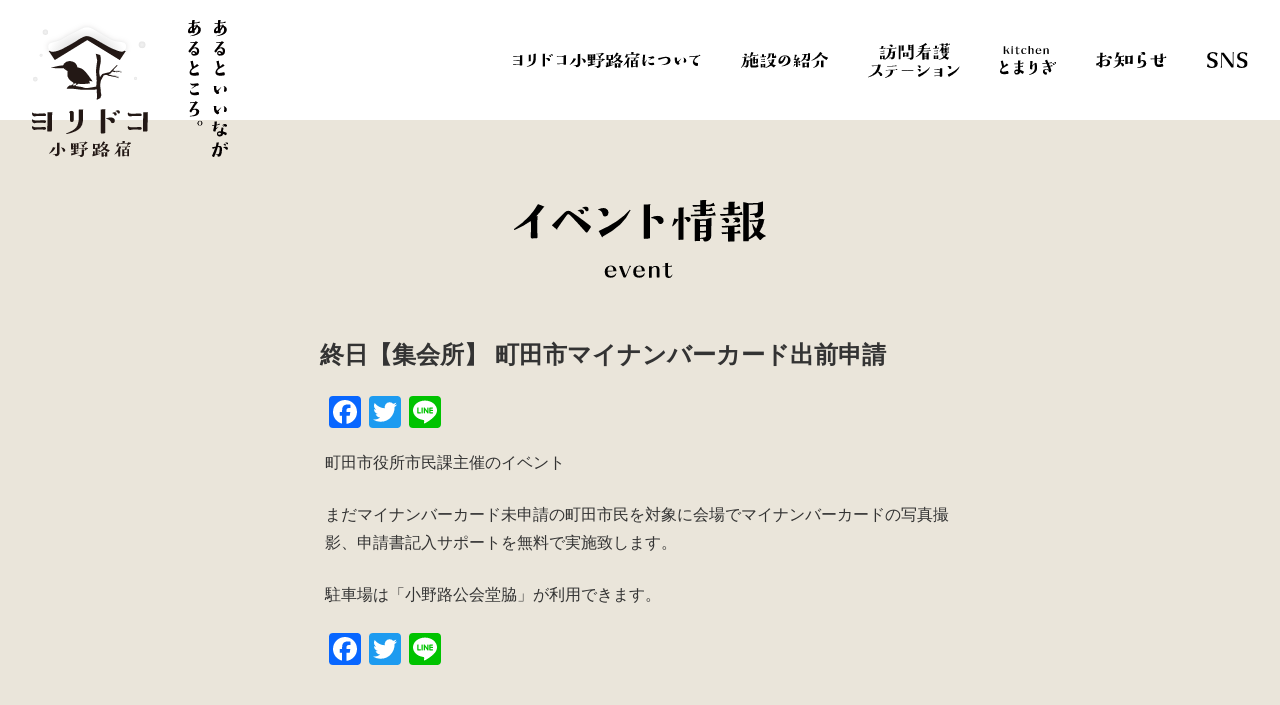

--- FILE ---
content_type: text/html; charset=UTF-8
request_url: https://yoridoko.com/events/2215
body_size: 12426
content:
<!DOCTYPE html>
<html>
<head prefix="og: http://ogp.me/ns# fb: http://ogp.me/ns/fb# website: http://ogp.me/ns/website#">

<!-- Global site tag (gtag.js) - Google Analytics -->
<script async src="https://www.googletagmanager.com/gtag/js?id=UA-159382901-1"></script>
<script>
  window.dataLayer = window.dataLayer || [];
  function gtag(){dataLayer.push(arguments);}
  gtag('js', new Date());

  gtag('config', 'UA-159382901-1');
</script>
<meta name="format-detection" content="telephone=no">
<meta charset="UTF-8" />


<link rel="apple-touch-icon" sizes="180x180" href="https://yoridoko.com/cms/wp-content/themes/yoridoko/images/favicon/apple-touch-icon.png">
<link rel="icon" type="image/png" sizes="32x32" href="https://yoridoko.com/cms/wp-content/themes/yoridoko/images/favicon/favicon-32x32.png">
<link rel="icon" type="image/png" sizes="16x16" href="https://yoridoko.com/cms/wp-content/themes/yoridoko/images/favicon/favicon-16x16.png">
<link rel="manifest" href="https://yoridoko.com/cms/wp-content/themes/yoridoko/images/favicon/site.webmanifest">
<link rel="mask-icon" href="https://yoridoko.com/cms/wp-content/themes/yoridoko/images/favicon/safari-pinned-tab.svg" color="#afa387">
<meta name="msapplication-TileColor" content="#ffffff">
<meta name="theme-color" content="#ffffff">

<meta name="viewport" content="width=device-width, initial-scale=1.0">

<link rel="stylesheet" href="https://yoridoko.com/cms/wp-content/themes/yoridoko/style.css?ver=1766649155" />
<link rel="stylesheet" type="text/css" href="https://yoridoko.com/cms/wp-content/themes/yoridoko/editor-style.css?ver=1.01"/>
<link rel="stylesheet" type="text/css" href="https://yoridoko.com/cms/wp-content/themes/yoridoko/assets/css/editor_style_classic.css?ver=1.01"/>
<link rel="stylesheet" type="text/css" href="https://yoridoko.com/cms/wp-content/themes/yoridoko/css/form.css"/>
<link href="https://use.fontawesome.com/releases/v5.6.1/css/all.css" rel="stylesheet">

<title>終日【集会所】 町田市マイナンバーカード出前申請 | ヨリドコ小野路宿｜あるといいながあるところ。</title>

		<!-- All in One SEO 4.9.3 - aioseo.com -->
	<meta name="description" content="町田市役所市民課主催のイベント まだマイナンバーカード未申請の町田市民を対象に会場でマイナンバーカードの写真撮" />
	<meta name="robots" content="max-image-preview:large" />
	<meta name="author" content="kubota"/>
	<link rel="canonical" href="https://yoridoko.com/events/2215" />
	<meta name="generator" content="All in One SEO (AIOSEO) 4.9.3" />
		<meta property="og:locale" content="ja_JP" />
		<meta property="og:site_name" content="ヨリドコ小野路宿｜あるといいながあるところ。 |" />
		<meta property="og:type" content="article" />
		<meta property="og:title" content="終日【集会所】 町田市マイナンバーカード出前申請 | ヨリドコ小野路宿｜あるといいながあるところ。" />
		<meta property="og:description" content="町田市役所市民課主催のイベント まだマイナンバーカード未申請の町田市民を対象に会場でマイナンバーカードの写真撮" />
		<meta property="og:url" content="https://yoridoko.com/events/2215" />
		<meta property="og:image" content="https://yoridoko.com/cms/wp-content/uploads/2021/05/yoridokoMap.png" />
		<meta property="og:image:secure_url" content="https://yoridoko.com/cms/wp-content/uploads/2021/05/yoridokoMap.png" />
		<meta property="og:image:width" content="2560" />
		<meta property="og:image:height" content="1720" />
		<meta property="article:published_time" content="2023-12-16T04:50:47+00:00" />
		<meta property="article:modified_time" content="2023-12-31T02:29:22+00:00" />
		<meta property="article:publisher" content="https://www.facebook.com/yoridokoOnojijuku/" />
		<meta name="twitter:card" content="summary" />
		<meta name="twitter:site" content="@yoridoko_onoji" />
		<meta name="twitter:title" content="終日【集会所】 町田市マイナンバーカード出前申請 | ヨリドコ小野路宿｜あるといいながあるところ。" />
		<meta name="twitter:description" content="町田市役所市民課主催のイベント まだマイナンバーカード未申請の町田市民を対象に会場でマイナンバーカードの写真撮" />
		<meta name="twitter:creator" content="@yoridoko_onoji" />
		<meta name="twitter:image" content="https://yoridoko.com/cms/wp-content/uploads/2021/05/yoridokoMap.png" />
		<script type="application/ld+json" class="aioseo-schema">
			{"@context":"https:\/\/schema.org","@graph":[{"@type":"BreadcrumbList","@id":"https:\/\/yoridoko.com\/events\/2215#breadcrumblist","itemListElement":[{"@type":"ListItem","@id":"https:\/\/yoridoko.com#listItem","position":1,"name":"\u30db\u30fc\u30e0","item":"https:\/\/yoridoko.com","nextItem":{"@type":"ListItem","@id":"https:\/\/yoridoko.com\/events#listItem","name":"\u30a4\u30d9\u30f3\u30c8"}},{"@type":"ListItem","@id":"https:\/\/yoridoko.com\/events#listItem","position":2,"name":"\u30a4\u30d9\u30f3\u30c8","item":"https:\/\/yoridoko.com\/events","nextItem":{"@type":"ListItem","@id":"https:\/\/yoridoko.com\/events\/category\/application#listItem","name":"\u65bd\u8a2d\u5229\u7528\u4e88\u7d04"},"previousItem":{"@type":"ListItem","@id":"https:\/\/yoridoko.com#listItem","name":"\u30db\u30fc\u30e0"}},{"@type":"ListItem","@id":"https:\/\/yoridoko.com\/events\/category\/application#listItem","position":3,"name":"\u65bd\u8a2d\u5229\u7528\u4e88\u7d04","item":"https:\/\/yoridoko.com\/events\/category\/application","nextItem":{"@type":"ListItem","@id":"https:\/\/yoridoko.com\/events\/category\/%e9%9b%86%e4%bc%9a%e6%89%80#listItem","name":"\u96c6\u4f1a\u6240"},"previousItem":{"@type":"ListItem","@id":"https:\/\/yoridoko.com\/events#listItem","name":"\u30a4\u30d9\u30f3\u30c8"}},{"@type":"ListItem","@id":"https:\/\/yoridoko.com\/events\/category\/%e9%9b%86%e4%bc%9a%e6%89%80#listItem","position":4,"name":"\u96c6\u4f1a\u6240","item":"https:\/\/yoridoko.com\/events\/category\/%e9%9b%86%e4%bc%9a%e6%89%80","nextItem":{"@type":"ListItem","@id":"https:\/\/yoridoko.com\/events\/2215#listItem","name":"\u7d42\u65e5\u3010\u96c6\u4f1a\u6240\u3011 \u753a\u7530\u5e02\u30de\u30a4\u30ca\u30f3\u30d0\u30fc\u30ab\u30fc\u30c9\u51fa\u524d\u7533\u8acb"},"previousItem":{"@type":"ListItem","@id":"https:\/\/yoridoko.com\/events\/category\/application#listItem","name":"\u65bd\u8a2d\u5229\u7528\u4e88\u7d04"}},{"@type":"ListItem","@id":"https:\/\/yoridoko.com\/events\/2215#listItem","position":5,"name":"\u7d42\u65e5\u3010\u96c6\u4f1a\u6240\u3011 \u753a\u7530\u5e02\u30de\u30a4\u30ca\u30f3\u30d0\u30fc\u30ab\u30fc\u30c9\u51fa\u524d\u7533\u8acb","previousItem":{"@type":"ListItem","@id":"https:\/\/yoridoko.com\/events\/category\/%e9%9b%86%e4%bc%9a%e6%89%80#listItem","name":"\u96c6\u4f1a\u6240"}}]},{"@type":"Organization","@id":"https:\/\/yoridoko.com\/#organization","name":"\u30e8\u30ea\u30c9\u30b3\u5c0f\u91ce\u8def\u5bbf\uff5c\u3042\u308b\u3068\u3044\u3044\u306a\u304c\u3042\u308b\u3068\u3053\u308d\u3002","url":"https:\/\/yoridoko.com\/","telephone":"+81428605602","logo":{"@type":"ImageObject","url":"https:\/\/yoridoko.com\/cms\/wp-content\/uploads\/2021\/05\/logo_yoridoko.png","@id":"https:\/\/yoridoko.com\/events\/2215\/#organizationLogo","width":417,"height":442},"image":{"@id":"https:\/\/yoridoko.com\/events\/2215\/#organizationLogo"},"sameAs":["https:\/\/www.facebook.com\/yoridokoOnojijuku\/","https:\/\/twitter.com\/yoridoko_onoji","https:\/\/www.instagram.com\/yoridoko_onojijuku\/"]},{"@type":"Person","@id":"https:\/\/yoridoko.com\/author\/kubota#author","url":"https:\/\/yoridoko.com\/author\/kubota","name":"kubota","image":{"@type":"ImageObject","@id":"https:\/\/yoridoko.com\/events\/2215#authorImage","url":"https:\/\/secure.gravatar.com\/avatar\/46ce487beaf54052741fa6dc86c31d3b11ca65ba32f2662c14101097430213ce?s=96&d=mm&r=g","width":96,"height":96,"caption":"kubota"}},{"@type":"WebPage","@id":"https:\/\/yoridoko.com\/events\/2215#webpage","url":"https:\/\/yoridoko.com\/events\/2215","name":"\u7d42\u65e5\u3010\u96c6\u4f1a\u6240\u3011 \u753a\u7530\u5e02\u30de\u30a4\u30ca\u30f3\u30d0\u30fc\u30ab\u30fc\u30c9\u51fa\u524d\u7533\u8acb | \u30e8\u30ea\u30c9\u30b3\u5c0f\u91ce\u8def\u5bbf\uff5c\u3042\u308b\u3068\u3044\u3044\u306a\u304c\u3042\u308b\u3068\u3053\u308d\u3002","description":"\u753a\u7530\u5e02\u5f79\u6240\u5e02\u6c11\u8ab2\u4e3b\u50ac\u306e\u30a4\u30d9\u30f3\u30c8 \u307e\u3060\u30de\u30a4\u30ca\u30f3\u30d0\u30fc\u30ab\u30fc\u30c9\u672a\u7533\u8acb\u306e\u753a\u7530\u5e02\u6c11\u3092\u5bfe\u8c61\u306b\u4f1a\u5834\u3067\u30de\u30a4\u30ca\u30f3\u30d0\u30fc\u30ab\u30fc\u30c9\u306e\u5199\u771f\u64ae","inLanguage":"ja","isPartOf":{"@id":"https:\/\/yoridoko.com\/#website"},"breadcrumb":{"@id":"https:\/\/yoridoko.com\/events\/2215#breadcrumblist"},"author":{"@id":"https:\/\/yoridoko.com\/author\/kubota#author"},"creator":{"@id":"https:\/\/yoridoko.com\/author\/kubota#author"},"datePublished":"2023-12-16T13:50:47+09:00","dateModified":"2023-12-31T11:29:22+09:00"},{"@type":"WebSite","@id":"https:\/\/yoridoko.com\/#website","url":"https:\/\/yoridoko.com\/","name":"\u30e8\u30ea\u30c9\u30b3\u5c0f\u91ce\u8def\u5bbf\uff5c\u3042\u308b\u3068\u3044\u3044\u306a\u304c\u3042\u308b\u3068\u3053\u308d\u3002","inLanguage":"ja","publisher":{"@id":"https:\/\/yoridoko.com\/#organization"}}]}
		</script>
		<!-- All in One SEO -->

<link rel='dns-prefetch' href='//static.addtoany.com' />
<link rel="alternate" title="oEmbed (JSON)" type="application/json+oembed" href="https://yoridoko.com/wp-json/oembed/1.0/embed?url=https%3A%2F%2Fyoridoko.com%2Fevents%2F2215" />
<link rel="alternate" title="oEmbed (XML)" type="text/xml+oembed" href="https://yoridoko.com/wp-json/oembed/1.0/embed?url=https%3A%2F%2Fyoridoko.com%2Fevents%2F2215&#038;format=xml" />
<style id='wp-img-auto-sizes-contain-inline-css' type='text/css'>
img:is([sizes=auto i],[sizes^="auto," i]){contain-intrinsic-size:3000px 1500px}
/*# sourceURL=wp-img-auto-sizes-contain-inline-css */
</style>
<link rel='stylesheet' id='eo-leaflet.js-css' href='https://yoridoko.com/cms/wp-content/plugins/event-organiser/lib/leaflet/leaflet.min.css?ver=1.4.0' type='text/css' media='all' />
<style id='eo-leaflet.js-inline-css' type='text/css'>
.leaflet-popup-close-button{box-shadow:none!important;}
/*# sourceURL=eo-leaflet.js-inline-css */
</style>
<style id='wp-emoji-styles-inline-css' type='text/css'>

	img.wp-smiley, img.emoji {
		display: inline !important;
		border: none !important;
		box-shadow: none !important;
		height: 1em !important;
		width: 1em !important;
		margin: 0 0.07em !important;
		vertical-align: -0.1em !important;
		background: none !important;
		padding: 0 !important;
	}
/*# sourceURL=wp-emoji-styles-inline-css */
</style>
<style id='wp-block-library-inline-css' type='text/css'>
:root{--wp-block-synced-color:#7a00df;--wp-block-synced-color--rgb:122,0,223;--wp-bound-block-color:var(--wp-block-synced-color);--wp-editor-canvas-background:#ddd;--wp-admin-theme-color:#007cba;--wp-admin-theme-color--rgb:0,124,186;--wp-admin-theme-color-darker-10:#006ba1;--wp-admin-theme-color-darker-10--rgb:0,107,160.5;--wp-admin-theme-color-darker-20:#005a87;--wp-admin-theme-color-darker-20--rgb:0,90,135;--wp-admin-border-width-focus:2px}@media (min-resolution:192dpi){:root{--wp-admin-border-width-focus:1.5px}}.wp-element-button{cursor:pointer}:root .has-very-light-gray-background-color{background-color:#eee}:root .has-very-dark-gray-background-color{background-color:#313131}:root .has-very-light-gray-color{color:#eee}:root .has-very-dark-gray-color{color:#313131}:root .has-vivid-green-cyan-to-vivid-cyan-blue-gradient-background{background:linear-gradient(135deg,#00d084,#0693e3)}:root .has-purple-crush-gradient-background{background:linear-gradient(135deg,#34e2e4,#4721fb 50%,#ab1dfe)}:root .has-hazy-dawn-gradient-background{background:linear-gradient(135deg,#faaca8,#dad0ec)}:root .has-subdued-olive-gradient-background{background:linear-gradient(135deg,#fafae1,#67a671)}:root .has-atomic-cream-gradient-background{background:linear-gradient(135deg,#fdd79a,#004a59)}:root .has-nightshade-gradient-background{background:linear-gradient(135deg,#330968,#31cdcf)}:root .has-midnight-gradient-background{background:linear-gradient(135deg,#020381,#2874fc)}:root{--wp--preset--font-size--normal:16px;--wp--preset--font-size--huge:42px}.has-regular-font-size{font-size:1em}.has-larger-font-size{font-size:2.625em}.has-normal-font-size{font-size:var(--wp--preset--font-size--normal)}.has-huge-font-size{font-size:var(--wp--preset--font-size--huge)}.has-text-align-center{text-align:center}.has-text-align-left{text-align:left}.has-text-align-right{text-align:right}.has-fit-text{white-space:nowrap!important}#end-resizable-editor-section{display:none}.aligncenter{clear:both}.items-justified-left{justify-content:flex-start}.items-justified-center{justify-content:center}.items-justified-right{justify-content:flex-end}.items-justified-space-between{justify-content:space-between}.screen-reader-text{border:0;clip-path:inset(50%);height:1px;margin:-1px;overflow:hidden;padding:0;position:absolute;width:1px;word-wrap:normal!important}.screen-reader-text:focus{background-color:#ddd;clip-path:none;color:#444;display:block;font-size:1em;height:auto;left:5px;line-height:normal;padding:15px 23px 14px;text-decoration:none;top:5px;width:auto;z-index:100000}html :where(.has-border-color){border-style:solid}html :where([style*=border-top-color]){border-top-style:solid}html :where([style*=border-right-color]){border-right-style:solid}html :where([style*=border-bottom-color]){border-bottom-style:solid}html :where([style*=border-left-color]){border-left-style:solid}html :where([style*=border-width]){border-style:solid}html :where([style*=border-top-width]){border-top-style:solid}html :where([style*=border-right-width]){border-right-style:solid}html :where([style*=border-bottom-width]){border-bottom-style:solid}html :where([style*=border-left-width]){border-left-style:solid}html :where(img[class*=wp-image-]){height:auto;max-width:100%}:where(figure){margin:0 0 1em}html :where(.is-position-sticky){--wp-admin--admin-bar--position-offset:var(--wp-admin--admin-bar--height,0px)}@media screen and (max-width:600px){html :where(.is-position-sticky){--wp-admin--admin-bar--position-offset:0px}}

/*# sourceURL=wp-block-library-inline-css */
</style><style id='global-styles-inline-css' type='text/css'>
:root{--wp--preset--aspect-ratio--square: 1;--wp--preset--aspect-ratio--4-3: 4/3;--wp--preset--aspect-ratio--3-4: 3/4;--wp--preset--aspect-ratio--3-2: 3/2;--wp--preset--aspect-ratio--2-3: 2/3;--wp--preset--aspect-ratio--16-9: 16/9;--wp--preset--aspect-ratio--9-16: 9/16;--wp--preset--color--black: #000000;--wp--preset--color--cyan-bluish-gray: #abb8c3;--wp--preset--color--white: #ffffff;--wp--preset--color--pale-pink: #f78da7;--wp--preset--color--vivid-red: #cf2e2e;--wp--preset--color--luminous-vivid-orange: #ff6900;--wp--preset--color--luminous-vivid-amber: #fcb900;--wp--preset--color--light-green-cyan: #7bdcb5;--wp--preset--color--vivid-green-cyan: #00d084;--wp--preset--color--pale-cyan-blue: #8ed1fc;--wp--preset--color--vivid-cyan-blue: #0693e3;--wp--preset--color--vivid-purple: #9b51e0;--wp--preset--gradient--vivid-cyan-blue-to-vivid-purple: linear-gradient(135deg,rgb(6,147,227) 0%,rgb(155,81,224) 100%);--wp--preset--gradient--light-green-cyan-to-vivid-green-cyan: linear-gradient(135deg,rgb(122,220,180) 0%,rgb(0,208,130) 100%);--wp--preset--gradient--luminous-vivid-amber-to-luminous-vivid-orange: linear-gradient(135deg,rgb(252,185,0) 0%,rgb(255,105,0) 100%);--wp--preset--gradient--luminous-vivid-orange-to-vivid-red: linear-gradient(135deg,rgb(255,105,0) 0%,rgb(207,46,46) 100%);--wp--preset--gradient--very-light-gray-to-cyan-bluish-gray: linear-gradient(135deg,rgb(238,238,238) 0%,rgb(169,184,195) 100%);--wp--preset--gradient--cool-to-warm-spectrum: linear-gradient(135deg,rgb(74,234,220) 0%,rgb(151,120,209) 20%,rgb(207,42,186) 40%,rgb(238,44,130) 60%,rgb(251,105,98) 80%,rgb(254,248,76) 100%);--wp--preset--gradient--blush-light-purple: linear-gradient(135deg,rgb(255,206,236) 0%,rgb(152,150,240) 100%);--wp--preset--gradient--blush-bordeaux: linear-gradient(135deg,rgb(254,205,165) 0%,rgb(254,45,45) 50%,rgb(107,0,62) 100%);--wp--preset--gradient--luminous-dusk: linear-gradient(135deg,rgb(255,203,112) 0%,rgb(199,81,192) 50%,rgb(65,88,208) 100%);--wp--preset--gradient--pale-ocean: linear-gradient(135deg,rgb(255,245,203) 0%,rgb(182,227,212) 50%,rgb(51,167,181) 100%);--wp--preset--gradient--electric-grass: linear-gradient(135deg,rgb(202,248,128) 0%,rgb(113,206,126) 100%);--wp--preset--gradient--midnight: linear-gradient(135deg,rgb(2,3,129) 0%,rgb(40,116,252) 100%);--wp--preset--font-size--small: 13px;--wp--preset--font-size--medium: 20px;--wp--preset--font-size--large: 36px;--wp--preset--font-size--x-large: 42px;--wp--preset--spacing--20: 0.44rem;--wp--preset--spacing--30: 0.67rem;--wp--preset--spacing--40: 1rem;--wp--preset--spacing--50: 1.5rem;--wp--preset--spacing--60: 2.25rem;--wp--preset--spacing--70: 3.38rem;--wp--preset--spacing--80: 5.06rem;--wp--preset--shadow--natural: 6px 6px 9px rgba(0, 0, 0, 0.2);--wp--preset--shadow--deep: 12px 12px 50px rgba(0, 0, 0, 0.4);--wp--preset--shadow--sharp: 6px 6px 0px rgba(0, 0, 0, 0.2);--wp--preset--shadow--outlined: 6px 6px 0px -3px rgb(255, 255, 255), 6px 6px rgb(0, 0, 0);--wp--preset--shadow--crisp: 6px 6px 0px rgb(0, 0, 0);}:where(.is-layout-flex){gap: 0.5em;}:where(.is-layout-grid){gap: 0.5em;}body .is-layout-flex{display: flex;}.is-layout-flex{flex-wrap: wrap;align-items: center;}.is-layout-flex > :is(*, div){margin: 0;}body .is-layout-grid{display: grid;}.is-layout-grid > :is(*, div){margin: 0;}:where(.wp-block-columns.is-layout-flex){gap: 2em;}:where(.wp-block-columns.is-layout-grid){gap: 2em;}:where(.wp-block-post-template.is-layout-flex){gap: 1.25em;}:where(.wp-block-post-template.is-layout-grid){gap: 1.25em;}.has-black-color{color: var(--wp--preset--color--black) !important;}.has-cyan-bluish-gray-color{color: var(--wp--preset--color--cyan-bluish-gray) !important;}.has-white-color{color: var(--wp--preset--color--white) !important;}.has-pale-pink-color{color: var(--wp--preset--color--pale-pink) !important;}.has-vivid-red-color{color: var(--wp--preset--color--vivid-red) !important;}.has-luminous-vivid-orange-color{color: var(--wp--preset--color--luminous-vivid-orange) !important;}.has-luminous-vivid-amber-color{color: var(--wp--preset--color--luminous-vivid-amber) !important;}.has-light-green-cyan-color{color: var(--wp--preset--color--light-green-cyan) !important;}.has-vivid-green-cyan-color{color: var(--wp--preset--color--vivid-green-cyan) !important;}.has-pale-cyan-blue-color{color: var(--wp--preset--color--pale-cyan-blue) !important;}.has-vivid-cyan-blue-color{color: var(--wp--preset--color--vivid-cyan-blue) !important;}.has-vivid-purple-color{color: var(--wp--preset--color--vivid-purple) !important;}.has-black-background-color{background-color: var(--wp--preset--color--black) !important;}.has-cyan-bluish-gray-background-color{background-color: var(--wp--preset--color--cyan-bluish-gray) !important;}.has-white-background-color{background-color: var(--wp--preset--color--white) !important;}.has-pale-pink-background-color{background-color: var(--wp--preset--color--pale-pink) !important;}.has-vivid-red-background-color{background-color: var(--wp--preset--color--vivid-red) !important;}.has-luminous-vivid-orange-background-color{background-color: var(--wp--preset--color--luminous-vivid-orange) !important;}.has-luminous-vivid-amber-background-color{background-color: var(--wp--preset--color--luminous-vivid-amber) !important;}.has-light-green-cyan-background-color{background-color: var(--wp--preset--color--light-green-cyan) !important;}.has-vivid-green-cyan-background-color{background-color: var(--wp--preset--color--vivid-green-cyan) !important;}.has-pale-cyan-blue-background-color{background-color: var(--wp--preset--color--pale-cyan-blue) !important;}.has-vivid-cyan-blue-background-color{background-color: var(--wp--preset--color--vivid-cyan-blue) !important;}.has-vivid-purple-background-color{background-color: var(--wp--preset--color--vivid-purple) !important;}.has-black-border-color{border-color: var(--wp--preset--color--black) !important;}.has-cyan-bluish-gray-border-color{border-color: var(--wp--preset--color--cyan-bluish-gray) !important;}.has-white-border-color{border-color: var(--wp--preset--color--white) !important;}.has-pale-pink-border-color{border-color: var(--wp--preset--color--pale-pink) !important;}.has-vivid-red-border-color{border-color: var(--wp--preset--color--vivid-red) !important;}.has-luminous-vivid-orange-border-color{border-color: var(--wp--preset--color--luminous-vivid-orange) !important;}.has-luminous-vivid-amber-border-color{border-color: var(--wp--preset--color--luminous-vivid-amber) !important;}.has-light-green-cyan-border-color{border-color: var(--wp--preset--color--light-green-cyan) !important;}.has-vivid-green-cyan-border-color{border-color: var(--wp--preset--color--vivid-green-cyan) !important;}.has-pale-cyan-blue-border-color{border-color: var(--wp--preset--color--pale-cyan-blue) !important;}.has-vivid-cyan-blue-border-color{border-color: var(--wp--preset--color--vivid-cyan-blue) !important;}.has-vivid-purple-border-color{border-color: var(--wp--preset--color--vivid-purple) !important;}.has-vivid-cyan-blue-to-vivid-purple-gradient-background{background: var(--wp--preset--gradient--vivid-cyan-blue-to-vivid-purple) !important;}.has-light-green-cyan-to-vivid-green-cyan-gradient-background{background: var(--wp--preset--gradient--light-green-cyan-to-vivid-green-cyan) !important;}.has-luminous-vivid-amber-to-luminous-vivid-orange-gradient-background{background: var(--wp--preset--gradient--luminous-vivid-amber-to-luminous-vivid-orange) !important;}.has-luminous-vivid-orange-to-vivid-red-gradient-background{background: var(--wp--preset--gradient--luminous-vivid-orange-to-vivid-red) !important;}.has-very-light-gray-to-cyan-bluish-gray-gradient-background{background: var(--wp--preset--gradient--very-light-gray-to-cyan-bluish-gray) !important;}.has-cool-to-warm-spectrum-gradient-background{background: var(--wp--preset--gradient--cool-to-warm-spectrum) !important;}.has-blush-light-purple-gradient-background{background: var(--wp--preset--gradient--blush-light-purple) !important;}.has-blush-bordeaux-gradient-background{background: var(--wp--preset--gradient--blush-bordeaux) !important;}.has-luminous-dusk-gradient-background{background: var(--wp--preset--gradient--luminous-dusk) !important;}.has-pale-ocean-gradient-background{background: var(--wp--preset--gradient--pale-ocean) !important;}.has-electric-grass-gradient-background{background: var(--wp--preset--gradient--electric-grass) !important;}.has-midnight-gradient-background{background: var(--wp--preset--gradient--midnight) !important;}.has-small-font-size{font-size: var(--wp--preset--font-size--small) !important;}.has-medium-font-size{font-size: var(--wp--preset--font-size--medium) !important;}.has-large-font-size{font-size: var(--wp--preset--font-size--large) !important;}.has-x-large-font-size{font-size: var(--wp--preset--font-size--x-large) !important;}
/*# sourceURL=global-styles-inline-css */
</style>

<style id='classic-theme-styles-inline-css' type='text/css'>
/*! This file is auto-generated */
.wp-block-button__link{color:#fff;background-color:#32373c;border-radius:9999px;box-shadow:none;text-decoration:none;padding:calc(.667em + 2px) calc(1.333em + 2px);font-size:1.125em}.wp-block-file__button{background:#32373c;color:#fff;text-decoration:none}
/*# sourceURL=/wp-includes/css/classic-themes.min.css */
</style>
<link rel='stylesheet' id='contact-form-7-css' href='https://yoridoko.com/cms/wp-content/plugins/contact-form-7/includes/css/styles.css?ver=6.1.4' type='text/css' media='all' />
<link rel='stylesheet' id='walcf7-datepicker-css-css' href='https://yoridoko.com/cms/wp-content/plugins/date-time-picker-for-contact-form-7/assets/css/jquery.datetimepicker.min.css?ver=1.0.0' type='text/css' media='all' />
<link rel='stylesheet' id='wp-pagenavi-css' href='https://yoridoko.com/cms/wp-content/plugins/wp-pagenavi/pagenavi-css.css?ver=2.70' type='text/css' media='all' />
<link rel='stylesheet' id='addtoany-css' href='https://yoridoko.com/cms/wp-content/plugins/add-to-any/addtoany.min.css?ver=1.16' type='text/css' media='all' />
<script type="text/javascript" id="addtoany-core-js-before">
/* <![CDATA[ */
window.a2a_config=window.a2a_config||{};a2a_config.callbacks=[];a2a_config.overlays=[];a2a_config.templates={};a2a_localize = {
	Share: "共有",
	Save: "ブックマーク",
	Subscribe: "購読",
	Email: "メール",
	Bookmark: "ブックマーク",
	ShowAll: "すべて表示する",
	ShowLess: "小さく表示する",
	FindServices: "サービスを探す",
	FindAnyServiceToAddTo: "追加するサービスを今すぐ探す",
	PoweredBy: "Powered by",
	ShareViaEmail: "メールでシェアする",
	SubscribeViaEmail: "メールで購読する",
	BookmarkInYourBrowser: "ブラウザにブックマーク",
	BookmarkInstructions: "このページをブックマークするには、 Ctrl+D または \u2318+D を押下。",
	AddToYourFavorites: "お気に入りに追加",
	SendFromWebOrProgram: "任意のメールアドレスまたはメールプログラムから送信",
	EmailProgram: "メールプログラム",
	More: "詳細&#8230;",
	ThanksForSharing: "共有ありがとうございます !",
	ThanksForFollowing: "フォローありがとうございます !"
};


//# sourceURL=addtoany-core-js-before
/* ]]> */
</script>
<script type="text/javascript" defer src="https://static.addtoany.com/menu/page.js" id="addtoany-core-js"></script>
<script type="text/javascript" src="https://yoridoko.com/cms/wp-includes/js/jquery/jquery.min.js?ver=3.7.1" id="jquery-core-js"></script>
<script type="text/javascript" src="https://yoridoko.com/cms/wp-includes/js/jquery/jquery-migrate.min.js?ver=3.4.1" id="jquery-migrate-js"></script>
<script type="text/javascript" defer src="https://yoridoko.com/cms/wp-content/plugins/add-to-any/addtoany.min.js?ver=1.1" id="addtoany-jquery-js"></script>
<script type="text/javascript" src="https://yoridoko.com/cms/wp-content/themes/yoridoko/assets/js/jquery.easing.compatibility.js?var=1.01&amp;ver=4da6d863ba5f839910a4801aaff71bf5" id="easing-js"></script>
<script type="text/javascript" src="https://yoridoko.com/cms/wp-content/themes/yoridoko/assets/js/main.js?var=1.02&amp;ver=4da6d863ba5f839910a4801aaff71bf5" id="main-js"></script>
<link rel="https://api.w.org/" href="https://yoridoko.com/wp-json/" /><link rel="EditURI" type="application/rsd+xml" title="RSD" href="https://yoridoko.com/cms/xmlrpc.php?rsd" />

<link rel='shortlink' href='https://yoridoko.com/?p=2215' />
<meta name="redi-version" content="1.2.7" />


<link rel='stylesheet' id='eo_front-css' href='https://yoridoko.com/cms/wp-content/plugins/event-organiser/css/eventorganiser-front-end.min.css?ver=3.12.5' type='text/css' media='all' />
<link rel='stylesheet' id='eo_calendar-style-css' href='https://yoridoko.com/cms/wp-content/plugins/event-organiser/css/fullcalendar.min.css?ver=3.12.5' type='text/css' media='all' />
</head>
<body class="">

<header class="header under">
	<div class="l_inner">
		<a href="https://yoridoko.com" class="header_logo">
					<img src="https://yoridoko.com/cms/wp-content/themes/yoridoko/assets/images/logo_winter.svg" class="" alt="ヨリドコ小野路宿｜あるといいながあるところ。">
					<img src="https://yoridoko.com/cms/wp-content/themes/yoridoko/images/catch.svg" class="slogan " alt="あるといいながあるところ。">
		</a>

		<div class="header_menu">

			<nav>
				<ul class="header_glnv">
					<li><a href="https://yoridoko.com/about" class="pagingLink"><img src="https://yoridoko.com/cms/wp-content/themes/yoridoko/images/txt_about.svg" alt="ヨリドコ小野路宿について"></a></li>

					<li class="parentMenu tour">
						<a href="https://yoridoko.com/facility" class="pagingLink"><img src="https://yoridoko.com/cms/wp-content/themes/yoridoko/images/txt_facility.svg" alt="施設について"></a>
						<ul class="childMenu tour">
							<li><a href="https://yoridoko.com/tour"><img src="https://yoridoko.com/cms/wp-content/themes/yoridoko/assets/images/txt_facility.svg" alt="施設について"></a></li>
							<li><a href="https://yoridoko.com/tour"><img src="https://yoridoko.com/cms/wp-content/themes/yoridoko/assets/images/txt_tour.svg" class="tour" alt="視察・見学のお品書き"></a></li>
						</ul>
					</li>
					<li class="w1024-0"><a href="https://yoridoko.com/tour"><img src="https://yoridoko.com/cms/wp-content/themes/yoridoko/assets/images/txt_tour.svg" alt="視察・見学のお品書き"></a></li>
										<li><a href="https://yoridoko.com/houkan" class="pagingLink"><img class="full-w1024 houkan" src="https://yoridoko.com/cms/wp-content/themes/yoridoko/images/txt_houkan.svg" alt="訪問看護ステーション"><img class="w1024-0" src="https://yoridoko.com/cms/wp-content/themes/yoridoko/images/txt_houkan_sp.svg" alt="訪問看護ステーション"></a></li>
					<li><a href="https://yoridoko.com/tomarigi" class="pagingLink"><img src="https://yoridoko.com/cms/wp-content/themes/yoridoko/images/txt_tomarigi.svg" alt="kitchenとまりぎ" class="tomarigi"></a></li>
					<li class="parentMenu news">
						<a href="https://yoridoko.com/post" class="pagingLink"><img src="https://yoridoko.com/cms/wp-content/themes/yoridoko/images/txt_news.svg" alt="お知らせ"></a>
						<ul class="childMenu news">
							<li><a href="https://yoridoko.com/post"><img src="https://yoridoko.com/cms/wp-content/themes/yoridoko/images/txt_news.svg" alt="お知らせ"></a></li>
							<li><a href="https://yoridoko.com/calendar" ><img src="https://yoridoko.com/cms/wp-content/themes/yoridoko/assets/images/txt_event.svg" alt="イベント情報"></a></li>
						</ul>
					</li>
					<li class="w1024-0"><a href="https://yoridoko.com/calendar" class="pagingLink"><img src="https://yoridoko.com/cms/wp-content/themes/yoridoko/assets/images/txt_event.svg" alt="イベント情報"></a></li>
					<li class="w1024-0"><a href="https://yoridoko.com/contact" class="pagingLink"><img src="https://yoridoko.com/cms/wp-content/themes/yoridoko/images/txt_contact.svg" alt="お問い合わせ"></a></li>
					<li class="w1024-0"><a href="https://yoridoko.com/application" class="pagingLink"><img src="https://yoridoko.com/cms/wp-content/themes/yoridoko/images/txt_app.svg" alt="施設利用お申し込み"></a></li>
					<li class="parentMenu">
						<img src="https://yoridoko.com/cms/wp-content/themes/yoridoko/images/txt_sns.svg" class="parentLabel" alt="SNS">

						<ul class="childMenu sns">
							<li><a href="https://www.instagram.com/yoridoko_onojijuku/" target="_blank"><img src="https://yoridoko.com/cms/wp-content/themes/yoridoko/assets/images/sns/instagram.svg" alt="instagram"></a></li>
							<li><a href="https://www.facebook.com/yoridokoOnojijuku/" target="_blank"><img src="https://yoridoko.com/cms/wp-content/themes/yoridoko/assets/images/sns/facebook.png" alt="facebook"></a></li>
							<li><a href="https://twitter.com/yoridoko_onoji" target="_blank"><img src="https://yoridoko.com/cms/wp-content/themes/yoridoko/assets/images/sns/twitter.svg" alt="twitter"></a></li>
							<li><a href="https://note.com/yoridoko" target="_blank" class='note'><img src="https://yoridoko.com/cms/wp-content/themes/yoridoko/assets/images/sns/note.svg" alt="note"></a></li>
							<li><a href="https://page.line.me/?accountId=215icgrq" target="_blank"><img src="https://yoridoko.com/cms/wp-content/themes/yoridoko/assets/images/sns/line.png" alt="line"></a></li>
						</ul>
					</li>
				</ul>
			</nav>


		</div>

		<ul id="burger"><span>メニュー</span><li></li></ul>
	</div>
</header>


<main class="under pageDefault" role="main">

<section class="commonSection news">
	<div class="page_header">
				<p class="tit_img"><img src="https://yoridoko.com/cms/wp-content/themes/yoridoko/assets/images/tit_event.svg" alt="イベント情報"></p>
	</div>

	<article class="post_article">
				<header class="post_header">
			<!--タイトル-->
		    <h1 class="post_title">終日【集会所】 町田市マイナンバーカード出前申請</h1>
	 	</header>

		<div class="post_content mceContentBody">
			<!--本文-->
			<div class="addtoany_share_save_container addtoany_content addtoany_content_top"><div class="a2a_kit a2a_kit_size_32 addtoany_list" data-a2a-url="https://yoridoko.com/events/2215" data-a2a-title="終日【集会所】 町田市マイナンバーカード出前申請"><a class="a2a_button_facebook" href="https://www.addtoany.com/add_to/facebook?linkurl=https%3A%2F%2Fyoridoko.com%2Fevents%2F2215&amp;linkname=%E7%B5%82%E6%97%A5%E3%80%90%E9%9B%86%E4%BC%9A%E6%89%80%E3%80%91%20%E7%94%BA%E7%94%B0%E5%B8%82%E3%83%9E%E3%82%A4%E3%83%8A%E3%83%B3%E3%83%90%E3%83%BC%E3%82%AB%E3%83%BC%E3%83%89%E5%87%BA%E5%89%8D%E7%94%B3%E8%AB%8B" title="Facebook" rel="nofollow noopener" target="_blank"></a><a class="a2a_button_twitter" href="https://www.addtoany.com/add_to/twitter?linkurl=https%3A%2F%2Fyoridoko.com%2Fevents%2F2215&amp;linkname=%E7%B5%82%E6%97%A5%E3%80%90%E9%9B%86%E4%BC%9A%E6%89%80%E3%80%91%20%E7%94%BA%E7%94%B0%E5%B8%82%E3%83%9E%E3%82%A4%E3%83%8A%E3%83%B3%E3%83%90%E3%83%BC%E3%82%AB%E3%83%BC%E3%83%89%E5%87%BA%E5%89%8D%E7%94%B3%E8%AB%8B" title="Twitter" rel="nofollow noopener" target="_blank"></a><a class="a2a_button_line" href="https://www.addtoany.com/add_to/line?linkurl=https%3A%2F%2Fyoridoko.com%2Fevents%2F2215&amp;linkname=%E7%B5%82%E6%97%A5%E3%80%90%E9%9B%86%E4%BC%9A%E6%89%80%E3%80%91%20%E7%94%BA%E7%94%B0%E5%B8%82%E3%83%9E%E3%82%A4%E3%83%8A%E3%83%B3%E3%83%90%E3%83%BC%E3%82%AB%E3%83%BC%E3%83%89%E5%87%BA%E5%89%8D%E7%94%B3%E8%AB%8B" title="Line" rel="nofollow noopener" target="_blank"></a></div></div><p>町田市役所市民課主催のイベント</p>
<p>まだマイナンバーカード未申請の町田市民を対象に会場でマイナンバーカードの写真撮影、申請書記入サポートを無料で実施致します。</p>
<p>駐車場は「小野路公会堂脇」が利用できます。</p>
<div class="addtoany_share_save_container addtoany_content addtoany_content_bottom"><div class="a2a_kit a2a_kit_size_32 addtoany_list" data-a2a-url="https://yoridoko.com/events/2215" data-a2a-title="終日【集会所】 町田市マイナンバーカード出前申請"><a class="a2a_button_facebook" href="https://www.addtoany.com/add_to/facebook?linkurl=https%3A%2F%2Fyoridoko.com%2Fevents%2F2215&amp;linkname=%E7%B5%82%E6%97%A5%E3%80%90%E9%9B%86%E4%BC%9A%E6%89%80%E3%80%91%20%E7%94%BA%E7%94%B0%E5%B8%82%E3%83%9E%E3%82%A4%E3%83%8A%E3%83%B3%E3%83%90%E3%83%BC%E3%82%AB%E3%83%BC%E3%83%89%E5%87%BA%E5%89%8D%E7%94%B3%E8%AB%8B" title="Facebook" rel="nofollow noopener" target="_blank"></a><a class="a2a_button_twitter" href="https://www.addtoany.com/add_to/twitter?linkurl=https%3A%2F%2Fyoridoko.com%2Fevents%2F2215&amp;linkname=%E7%B5%82%E6%97%A5%E3%80%90%E9%9B%86%E4%BC%9A%E6%89%80%E3%80%91%20%E7%94%BA%E7%94%B0%E5%B8%82%E3%83%9E%E3%82%A4%E3%83%8A%E3%83%B3%E3%83%90%E3%83%BC%E3%82%AB%E3%83%BC%E3%83%89%E5%87%BA%E5%89%8D%E7%94%B3%E8%AB%8B" title="Twitter" rel="nofollow noopener" target="_blank"></a><a class="a2a_button_line" href="https://www.addtoany.com/add_to/line?linkurl=https%3A%2F%2Fyoridoko.com%2Fevents%2F2215&amp;linkname=%E7%B5%82%E6%97%A5%E3%80%90%E9%9B%86%E4%BC%9A%E6%89%80%E3%80%91%20%E7%94%BA%E7%94%B0%E5%B8%82%E3%83%9E%E3%82%A4%E3%83%8A%E3%83%B3%E3%83%90%E3%83%BC%E3%82%AB%E3%83%BC%E3%83%89%E5%87%BA%E5%89%8D%E7%94%B3%E8%AB%8B" title="Line" rel="nofollow noopener" target="_blank"></a></div></div>		</div>

			</article>

	<section class="commonSection about">
		<div class="m_inner">
			<h2 class="access_index_read"><img src="https://yoridoko.com/cms/wp-content/themes/yoridoko/assets/images/read_event_calendar.svg" alt="イベントカレンダー"></h2>
			<div class="event_calendar">
				<p>「ヨリドコ小野路宿」では毎月、様々なイベントを行っています。以下のスケジュール表から各イベントをクリックして詳細を確認してください。</p>
			</div>
		</div>
		<div class="l_inner frontPage_reserveTable">
			<div id="eo_fullcalendar_1_loading" class="eo-fullcalendar-loading" ><img src="https://yoridoko.com/cms/wp-content/plugins/event-organiser/css/images/loading-image.gif" class="eo-fullcalendar-loading-icon" alt="読み込み中..." /> 読み込み中...</div><div class="eo-fullcalendar eo-fullcalendar-shortcode eo-fullcalendar-reset" id="eo_fullcalendar_1"></div>		</div>
	</section>

</section>



</main>

<footer class="">
	<div class="l_inner">

		<a href="https://yoridoko.com" class="footer_logo">
			<img src="https://yoridoko.com/cms/wp-content/themes/yoridoko/images/logo_footer.svg" alt="ヨリドコ小野路宿｜あるといいながあるところ。">
		</a>

		<div class="footer_right">
			<ul class="footer_link">
				<li><a href="https://yoridoko.com/company" class="pagingLink">運営会社</a></li>
				<li><a href="https://yoridoko.com/contact" class="pagingLink">お問い合わせ</a></li>
				<li><a href="https://yoridoko.com/tour" class="pagingLink">施設・見学のお品書き</a></li>
				<li><a href="https://yoridoko.com/entry" class="pagingLink">施設利用お申し込み</a></li>
				<li><a href="https://yoridoko.com/policy" class="pagingLink">プライバシーポリシー</a></li>
			</ul>
		</div>
	</div>
</footer>


<script type="speculationrules">
{"prefetch":[{"source":"document","where":{"and":[{"href_matches":"/*"},{"not":{"href_matches":["/cms/wp-*.php","/cms/wp-admin/*","/cms/wp-content/uploads/*","/cms/wp-content/*","/cms/wp-content/plugins/*","/cms/wp-content/themes/yoridoko/*","/*\\?(.+)"]}},{"not":{"selector_matches":"a[rel~=\"nofollow\"]"}},{"not":{"selector_matches":".no-prefetch, .no-prefetch a"}}]},"eagerness":"conservative"}]}
</script>
<script type="text/javascript" src="https://yoridoko.com/cms/wp-includes/js/dist/hooks.min.js?ver=dd5603f07f9220ed27f1" id="wp-hooks-js"></script>
<script type="text/javascript" src="https://yoridoko.com/cms/wp-includes/js/dist/i18n.min.js?ver=c26c3dc7bed366793375" id="wp-i18n-js"></script>
<script type="text/javascript" id="wp-i18n-js-after">
/* <![CDATA[ */
wp.i18n.setLocaleData( { 'text direction\u0004ltr': [ 'ltr' ] } );
//# sourceURL=wp-i18n-js-after
/* ]]> */
</script>
<script type="text/javascript" src="https://yoridoko.com/cms/wp-content/plugins/contact-form-7/includes/swv/js/index.js?ver=6.1.4" id="swv-js"></script>
<script type="text/javascript" id="contact-form-7-js-translations">
/* <![CDATA[ */
( function( domain, translations ) {
	var localeData = translations.locale_data[ domain ] || translations.locale_data.messages;
	localeData[""].domain = domain;
	wp.i18n.setLocaleData( localeData, domain );
} )( "contact-form-7", {"translation-revision-date":"2025-11-30 08:12:23+0000","generator":"GlotPress\/4.0.3","domain":"messages","locale_data":{"messages":{"":{"domain":"messages","plural-forms":"nplurals=1; plural=0;","lang":"ja_JP"},"This contact form is placed in the wrong place.":["\u3053\u306e\u30b3\u30f3\u30bf\u30af\u30c8\u30d5\u30a9\u30fc\u30e0\u306f\u9593\u9055\u3063\u305f\u4f4d\u7f6e\u306b\u7f6e\u304b\u308c\u3066\u3044\u307e\u3059\u3002"],"Error:":["\u30a8\u30e9\u30fc:"]}},"comment":{"reference":"includes\/js\/index.js"}} );
//# sourceURL=contact-form-7-js-translations
/* ]]> */
</script>
<script type="text/javascript" id="contact-form-7-js-before">
/* <![CDATA[ */
var wpcf7 = {
    "api": {
        "root": "https:\/\/yoridoko.com\/wp-json\/",
        "namespace": "contact-form-7\/v1"
    }
};
//# sourceURL=contact-form-7-js-before
/* ]]> */
</script>
<script type="text/javascript" src="https://yoridoko.com/cms/wp-content/plugins/contact-form-7/includes/js/index.js?ver=6.1.4" id="contact-form-7-js"></script>
<script type="text/javascript" src="https://yoridoko.com/cms/wp-content/plugins/date-time-picker-for-contact-form-7/assets/js/jquery.datetimepicker.full.min.js?ver=4da6d863ba5f839910a4801aaff71bf5" id="walcf7-datepicker-js-js"></script>
<script type="text/javascript" src="https://yoridoko.com/cms/wp-content/plugins/date-time-picker-for-contact-form-7/assets/js/datetimepicker.js?ver=1.0.0" id="walcf7-datepicker-js"></script>
<script type="text/javascript" src="https://yoridoko.com/cms/wp-content/themes/yoridoko/assets/js/swiper.js" id="swiper-js"></script>
<script type="text/javascript" src="https://www.google.com/recaptcha/api.js?render=6LcHp8EZAAAAABxRBiLFMGhkaGsmIlFGRMCaW6HV&amp;ver=3.0" id="google-recaptcha-js"></script>
<script type="text/javascript" src="https://yoridoko.com/cms/wp-includes/js/dist/vendor/wp-polyfill.min.js?ver=3.15.0" id="wp-polyfill-js"></script>
<script type="text/javascript" id="wpcf7-recaptcha-js-before">
/* <![CDATA[ */
var wpcf7_recaptcha = {
    "sitekey": "6LcHp8EZAAAAABxRBiLFMGhkaGsmIlFGRMCaW6HV",
    "actions": {
        "homepage": "homepage",
        "contactform": "contactform"
    }
};
//# sourceURL=wpcf7-recaptcha-js-before
/* ]]> */
</script>
<script type="text/javascript" src="https://yoridoko.com/cms/wp-content/plugins/contact-form-7/modules/recaptcha/index.js?ver=6.1.4" id="wpcf7-recaptcha-js"></script>
<script type="text/javascript" src="https://yoridoko.com/cms/wp-content/plugins/event-organiser/js/qtip2.js?ver=3.12.5" id="eo_qtip2-js"></script>
<script type="text/javascript" src="https://yoridoko.com/cms/wp-includes/js/jquery/ui/core.min.js?ver=1.13.3" id="jquery-ui-core-js"></script>
<script type="text/javascript" src="https://yoridoko.com/cms/wp-includes/js/jquery/ui/controlgroup.min.js?ver=1.13.3" id="jquery-ui-controlgroup-js"></script>
<script type="text/javascript" src="https://yoridoko.com/cms/wp-includes/js/jquery/ui/checkboxradio.min.js?ver=1.13.3" id="jquery-ui-checkboxradio-js"></script>
<script type="text/javascript" src="https://yoridoko.com/cms/wp-includes/js/jquery/ui/button.min.js?ver=1.13.3" id="jquery-ui-button-js"></script>
<script type="text/javascript" src="https://yoridoko.com/cms/wp-includes/js/jquery/ui/datepicker.min.js?ver=1.13.3" id="jquery-ui-datepicker-js"></script>
<script type="text/javascript" src="https://yoridoko.com/cms/wp-content/plugins/event-organiser/js/moment.min.js?ver=1" id="eo_momentjs-js"></script>
<script type="text/javascript" src="https://yoridoko.com/cms/wp-content/plugins/event-organiser/js/fullcalendar.min.js?ver=3.12.5" id="eo_fullcalendar-js"></script>
<script type="text/javascript" src="https://yoridoko.com/cms/wp-content/plugins/event-organiser/js/event-manager.min.js?ver=3.12.5" id="eo-wp-js-hooks-js"></script>
<script type="text/javascript" src="https://yoridoko.com/cms/wp-content/plugins/event-organiser/lib/leaflet/leaflet.min.js?ver=1.4.0" id="eo-leaflet.js-js"></script>
<script type="text/javascript" src="https://yoridoko.com/cms/wp-content/plugins/event-organiser/js/maps/openstreetmap-adapter.js?ver=3.12.5" id="eo-openstreetmap-adapter-js"></script>
<script type="text/javascript" id="eo_front-js-extra">
/* <![CDATA[ */
var EOAjaxFront = {"adminajax":"https://yoridoko.com/cms/wp-admin/admin-ajax.php","locale":{"locale":"ja","isrtl":false,"monthNames":["1\u6708","2\u6708","3\u6708","4\u6708","5\u6708","6\u6708","7\u6708","8\u6708","9\u6708","10\u6708","11\u6708","12\u6708"],"monthAbbrev":["1\u6708","2\u6708","3\u6708","4\u6708","5\u6708","6\u6708","7\u6708","8\u6708","9\u6708","10\u6708","11\u6708","12\u6708"],"dayNames":["\u65e5\u66dc\u65e5","\u6708\u66dc\u65e5","\u706b\u66dc\u65e5","\u6c34\u66dc\u65e5","\u6728\u66dc\u65e5","\u91d1\u66dc\u65e5","\u571f\u66dc\u65e5"],"dayAbbrev":["\u65e5","\u6708","\u706b","\u6c34","\u6728","\u91d1","\u571f"],"dayInitial":["\u65e5","\u6708","\u706b","\u6c34","\u6728","\u91d1","\u571f"],"ShowMore":"\u3082\u3063\u3068","ShowLess":"\u96a0\u3059","today":"\u4eca\u65e5","day":"\u65e5","week":"\u9031","month":"\u6708","gotodate":"\u65e5\u4ed8\u3092\u6307\u5b9a","cat":"\u5168\u3066\u306e\u30ab\u30c6\u30b4\u30ea","venue":"\u5168\u3066\u306e\u4f1a\u5834","tag":"\u5168\u3066\u306e\u30bf\u30b0\u3092\u898b\u308b","view_all_organisers":"View all organisers","nextText":"\u003E","prevText":"\u003C"}};
var eventorganiser = {"ajaxurl":"https://yoridoko.com/cms/wp-admin/admin-ajax.php","calendars":[{"headerleft":"title","headercenter":"","headerright":"prev next today","defaultview":"month","aspectratio":false,"compact":false,"event-category":"","event_category":"","event-venue":"","event_venue":"","event-tag":"","author":false,"author_name":false,"timeformat":"h:mm A","axisformat":"h:mm A","tooltip":true,"weekends":true,"mintime":"0:00","maxtime":"24:00","slotduration":"00:30:00","nextdaythreshold":"06:00:00","alldayslot":true,"alldaytext":"\u7d42\u65e5","columnformatmonth":"ddd","columnformatweek":"ddd M/D","columnformatday":"dddd M/D","titleformatmonth":"YYYY\u5e74 M\u6708","titleformatweek":"MMM D, YYYY","titleformatday":"dddd, MMM D, YYYY","weeknumbers":false,"year":false,"month":false,"date":false,"defaultdate":false,"users_events":false,"event_series":false,"event_occurrence__in":[],"theme":false,"reset":true,"isrtl":false,"responsive":false,"responsivebreakpoint":514,"hiddendays":[],"event_tag":"","event_organiser":[],"timeformatphp":"g:i A","axisformatphp":"g:i A","columnformatdayphp":"l n/j","columnformatweekphp":"D n/j","columnformatmonthphp":"D","titleformatmonthphp":"Y\u5e74 n\u6708","titleformatdayphp":"l, M j, Y","titleformatweekphp":"M j, Y"}],"widget_calendars":[],"fullcal":{"firstDay":1},"map":[]};
//# sourceURL=eo_front-js-extra
/* ]]> */
</script>
<script type="text/javascript" src="https://yoridoko.com/cms/wp-content/plugins/event-organiser/js/frontend.min.js?ver=3.12.5" id="eo_front-js"></script>
<script id="wp-emoji-settings" type="application/json">
{"baseUrl":"https://s.w.org/images/core/emoji/17.0.2/72x72/","ext":".png","svgUrl":"https://s.w.org/images/core/emoji/17.0.2/svg/","svgExt":".svg","source":{"concatemoji":"https://yoridoko.com/cms/wp-includes/js/wp-emoji-release.min.js?ver=4da6d863ba5f839910a4801aaff71bf5"}}
</script>
<script type="module">
/* <![CDATA[ */
/*! This file is auto-generated */
const a=JSON.parse(document.getElementById("wp-emoji-settings").textContent),o=(window._wpemojiSettings=a,"wpEmojiSettingsSupports"),s=["flag","emoji"];function i(e){try{var t={supportTests:e,timestamp:(new Date).valueOf()};sessionStorage.setItem(o,JSON.stringify(t))}catch(e){}}function c(e,t,n){e.clearRect(0,0,e.canvas.width,e.canvas.height),e.fillText(t,0,0);t=new Uint32Array(e.getImageData(0,0,e.canvas.width,e.canvas.height).data);e.clearRect(0,0,e.canvas.width,e.canvas.height),e.fillText(n,0,0);const a=new Uint32Array(e.getImageData(0,0,e.canvas.width,e.canvas.height).data);return t.every((e,t)=>e===a[t])}function p(e,t){e.clearRect(0,0,e.canvas.width,e.canvas.height),e.fillText(t,0,0);var n=e.getImageData(16,16,1,1);for(let e=0;e<n.data.length;e++)if(0!==n.data[e])return!1;return!0}function u(e,t,n,a){switch(t){case"flag":return n(e,"\ud83c\udff3\ufe0f\u200d\u26a7\ufe0f","\ud83c\udff3\ufe0f\u200b\u26a7\ufe0f")?!1:!n(e,"\ud83c\udde8\ud83c\uddf6","\ud83c\udde8\u200b\ud83c\uddf6")&&!n(e,"\ud83c\udff4\udb40\udc67\udb40\udc62\udb40\udc65\udb40\udc6e\udb40\udc67\udb40\udc7f","\ud83c\udff4\u200b\udb40\udc67\u200b\udb40\udc62\u200b\udb40\udc65\u200b\udb40\udc6e\u200b\udb40\udc67\u200b\udb40\udc7f");case"emoji":return!a(e,"\ud83e\u1fac8")}return!1}function f(e,t,n,a){let r;const o=(r="undefined"!=typeof WorkerGlobalScope&&self instanceof WorkerGlobalScope?new OffscreenCanvas(300,150):document.createElement("canvas")).getContext("2d",{willReadFrequently:!0}),s=(o.textBaseline="top",o.font="600 32px Arial",{});return e.forEach(e=>{s[e]=t(o,e,n,a)}),s}function r(e){var t=document.createElement("script");t.src=e,t.defer=!0,document.head.appendChild(t)}a.supports={everything:!0,everythingExceptFlag:!0},new Promise(t=>{let n=function(){try{var e=JSON.parse(sessionStorage.getItem(o));if("object"==typeof e&&"number"==typeof e.timestamp&&(new Date).valueOf()<e.timestamp+604800&&"object"==typeof e.supportTests)return e.supportTests}catch(e){}return null}();if(!n){if("undefined"!=typeof Worker&&"undefined"!=typeof OffscreenCanvas&&"undefined"!=typeof URL&&URL.createObjectURL&&"undefined"!=typeof Blob)try{var e="postMessage("+f.toString()+"("+[JSON.stringify(s),u.toString(),c.toString(),p.toString()].join(",")+"));",a=new Blob([e],{type:"text/javascript"});const r=new Worker(URL.createObjectURL(a),{name:"wpTestEmojiSupports"});return void(r.onmessage=e=>{i(n=e.data),r.terminate(),t(n)})}catch(e){}i(n=f(s,u,c,p))}t(n)}).then(e=>{for(const n in e)a.supports[n]=e[n],a.supports.everything=a.supports.everything&&a.supports[n],"flag"!==n&&(a.supports.everythingExceptFlag=a.supports.everythingExceptFlag&&a.supports[n]);var t;a.supports.everythingExceptFlag=a.supports.everythingExceptFlag&&!a.supports.flag,a.supports.everything||((t=a.source||{}).concatemoji?r(t.concatemoji):t.wpemoji&&t.twemoji&&(r(t.twemoji),r(t.wpemoji)))});
//# sourceURL=https://yoridoko.com/cms/wp-includes/js/wp-emoji-loader.min.js
/* ]]> */
</script>


</body>
</html>

--- FILE ---
content_type: text/html; charset=utf-8
request_url: https://www.google.com/recaptcha/api2/anchor?ar=1&k=6LcHp8EZAAAAABxRBiLFMGhkaGsmIlFGRMCaW6HV&co=aHR0cHM6Ly95b3JpZG9rby5jb206NDQz&hl=en&v=PoyoqOPhxBO7pBk68S4YbpHZ&size=invisible&anchor-ms=20000&execute-ms=30000&cb=i2qwbylsal70
body_size: 48573
content:
<!DOCTYPE HTML><html dir="ltr" lang="en"><head><meta http-equiv="Content-Type" content="text/html; charset=UTF-8">
<meta http-equiv="X-UA-Compatible" content="IE=edge">
<title>reCAPTCHA</title>
<style type="text/css">
/* cyrillic-ext */
@font-face {
  font-family: 'Roboto';
  font-style: normal;
  font-weight: 400;
  font-stretch: 100%;
  src: url(//fonts.gstatic.com/s/roboto/v48/KFO7CnqEu92Fr1ME7kSn66aGLdTylUAMa3GUBHMdazTgWw.woff2) format('woff2');
  unicode-range: U+0460-052F, U+1C80-1C8A, U+20B4, U+2DE0-2DFF, U+A640-A69F, U+FE2E-FE2F;
}
/* cyrillic */
@font-face {
  font-family: 'Roboto';
  font-style: normal;
  font-weight: 400;
  font-stretch: 100%;
  src: url(//fonts.gstatic.com/s/roboto/v48/KFO7CnqEu92Fr1ME7kSn66aGLdTylUAMa3iUBHMdazTgWw.woff2) format('woff2');
  unicode-range: U+0301, U+0400-045F, U+0490-0491, U+04B0-04B1, U+2116;
}
/* greek-ext */
@font-face {
  font-family: 'Roboto';
  font-style: normal;
  font-weight: 400;
  font-stretch: 100%;
  src: url(//fonts.gstatic.com/s/roboto/v48/KFO7CnqEu92Fr1ME7kSn66aGLdTylUAMa3CUBHMdazTgWw.woff2) format('woff2');
  unicode-range: U+1F00-1FFF;
}
/* greek */
@font-face {
  font-family: 'Roboto';
  font-style: normal;
  font-weight: 400;
  font-stretch: 100%;
  src: url(//fonts.gstatic.com/s/roboto/v48/KFO7CnqEu92Fr1ME7kSn66aGLdTylUAMa3-UBHMdazTgWw.woff2) format('woff2');
  unicode-range: U+0370-0377, U+037A-037F, U+0384-038A, U+038C, U+038E-03A1, U+03A3-03FF;
}
/* math */
@font-face {
  font-family: 'Roboto';
  font-style: normal;
  font-weight: 400;
  font-stretch: 100%;
  src: url(//fonts.gstatic.com/s/roboto/v48/KFO7CnqEu92Fr1ME7kSn66aGLdTylUAMawCUBHMdazTgWw.woff2) format('woff2');
  unicode-range: U+0302-0303, U+0305, U+0307-0308, U+0310, U+0312, U+0315, U+031A, U+0326-0327, U+032C, U+032F-0330, U+0332-0333, U+0338, U+033A, U+0346, U+034D, U+0391-03A1, U+03A3-03A9, U+03B1-03C9, U+03D1, U+03D5-03D6, U+03F0-03F1, U+03F4-03F5, U+2016-2017, U+2034-2038, U+203C, U+2040, U+2043, U+2047, U+2050, U+2057, U+205F, U+2070-2071, U+2074-208E, U+2090-209C, U+20D0-20DC, U+20E1, U+20E5-20EF, U+2100-2112, U+2114-2115, U+2117-2121, U+2123-214F, U+2190, U+2192, U+2194-21AE, U+21B0-21E5, U+21F1-21F2, U+21F4-2211, U+2213-2214, U+2216-22FF, U+2308-230B, U+2310, U+2319, U+231C-2321, U+2336-237A, U+237C, U+2395, U+239B-23B7, U+23D0, U+23DC-23E1, U+2474-2475, U+25AF, U+25B3, U+25B7, U+25BD, U+25C1, U+25CA, U+25CC, U+25FB, U+266D-266F, U+27C0-27FF, U+2900-2AFF, U+2B0E-2B11, U+2B30-2B4C, U+2BFE, U+3030, U+FF5B, U+FF5D, U+1D400-1D7FF, U+1EE00-1EEFF;
}
/* symbols */
@font-face {
  font-family: 'Roboto';
  font-style: normal;
  font-weight: 400;
  font-stretch: 100%;
  src: url(//fonts.gstatic.com/s/roboto/v48/KFO7CnqEu92Fr1ME7kSn66aGLdTylUAMaxKUBHMdazTgWw.woff2) format('woff2');
  unicode-range: U+0001-000C, U+000E-001F, U+007F-009F, U+20DD-20E0, U+20E2-20E4, U+2150-218F, U+2190, U+2192, U+2194-2199, U+21AF, U+21E6-21F0, U+21F3, U+2218-2219, U+2299, U+22C4-22C6, U+2300-243F, U+2440-244A, U+2460-24FF, U+25A0-27BF, U+2800-28FF, U+2921-2922, U+2981, U+29BF, U+29EB, U+2B00-2BFF, U+4DC0-4DFF, U+FFF9-FFFB, U+10140-1018E, U+10190-1019C, U+101A0, U+101D0-101FD, U+102E0-102FB, U+10E60-10E7E, U+1D2C0-1D2D3, U+1D2E0-1D37F, U+1F000-1F0FF, U+1F100-1F1AD, U+1F1E6-1F1FF, U+1F30D-1F30F, U+1F315, U+1F31C, U+1F31E, U+1F320-1F32C, U+1F336, U+1F378, U+1F37D, U+1F382, U+1F393-1F39F, U+1F3A7-1F3A8, U+1F3AC-1F3AF, U+1F3C2, U+1F3C4-1F3C6, U+1F3CA-1F3CE, U+1F3D4-1F3E0, U+1F3ED, U+1F3F1-1F3F3, U+1F3F5-1F3F7, U+1F408, U+1F415, U+1F41F, U+1F426, U+1F43F, U+1F441-1F442, U+1F444, U+1F446-1F449, U+1F44C-1F44E, U+1F453, U+1F46A, U+1F47D, U+1F4A3, U+1F4B0, U+1F4B3, U+1F4B9, U+1F4BB, U+1F4BF, U+1F4C8-1F4CB, U+1F4D6, U+1F4DA, U+1F4DF, U+1F4E3-1F4E6, U+1F4EA-1F4ED, U+1F4F7, U+1F4F9-1F4FB, U+1F4FD-1F4FE, U+1F503, U+1F507-1F50B, U+1F50D, U+1F512-1F513, U+1F53E-1F54A, U+1F54F-1F5FA, U+1F610, U+1F650-1F67F, U+1F687, U+1F68D, U+1F691, U+1F694, U+1F698, U+1F6AD, U+1F6B2, U+1F6B9-1F6BA, U+1F6BC, U+1F6C6-1F6CF, U+1F6D3-1F6D7, U+1F6E0-1F6EA, U+1F6F0-1F6F3, U+1F6F7-1F6FC, U+1F700-1F7FF, U+1F800-1F80B, U+1F810-1F847, U+1F850-1F859, U+1F860-1F887, U+1F890-1F8AD, U+1F8B0-1F8BB, U+1F8C0-1F8C1, U+1F900-1F90B, U+1F93B, U+1F946, U+1F984, U+1F996, U+1F9E9, U+1FA00-1FA6F, U+1FA70-1FA7C, U+1FA80-1FA89, U+1FA8F-1FAC6, U+1FACE-1FADC, U+1FADF-1FAE9, U+1FAF0-1FAF8, U+1FB00-1FBFF;
}
/* vietnamese */
@font-face {
  font-family: 'Roboto';
  font-style: normal;
  font-weight: 400;
  font-stretch: 100%;
  src: url(//fonts.gstatic.com/s/roboto/v48/KFO7CnqEu92Fr1ME7kSn66aGLdTylUAMa3OUBHMdazTgWw.woff2) format('woff2');
  unicode-range: U+0102-0103, U+0110-0111, U+0128-0129, U+0168-0169, U+01A0-01A1, U+01AF-01B0, U+0300-0301, U+0303-0304, U+0308-0309, U+0323, U+0329, U+1EA0-1EF9, U+20AB;
}
/* latin-ext */
@font-face {
  font-family: 'Roboto';
  font-style: normal;
  font-weight: 400;
  font-stretch: 100%;
  src: url(//fonts.gstatic.com/s/roboto/v48/KFO7CnqEu92Fr1ME7kSn66aGLdTylUAMa3KUBHMdazTgWw.woff2) format('woff2');
  unicode-range: U+0100-02BA, U+02BD-02C5, U+02C7-02CC, U+02CE-02D7, U+02DD-02FF, U+0304, U+0308, U+0329, U+1D00-1DBF, U+1E00-1E9F, U+1EF2-1EFF, U+2020, U+20A0-20AB, U+20AD-20C0, U+2113, U+2C60-2C7F, U+A720-A7FF;
}
/* latin */
@font-face {
  font-family: 'Roboto';
  font-style: normal;
  font-weight: 400;
  font-stretch: 100%;
  src: url(//fonts.gstatic.com/s/roboto/v48/KFO7CnqEu92Fr1ME7kSn66aGLdTylUAMa3yUBHMdazQ.woff2) format('woff2');
  unicode-range: U+0000-00FF, U+0131, U+0152-0153, U+02BB-02BC, U+02C6, U+02DA, U+02DC, U+0304, U+0308, U+0329, U+2000-206F, U+20AC, U+2122, U+2191, U+2193, U+2212, U+2215, U+FEFF, U+FFFD;
}
/* cyrillic-ext */
@font-face {
  font-family: 'Roboto';
  font-style: normal;
  font-weight: 500;
  font-stretch: 100%;
  src: url(//fonts.gstatic.com/s/roboto/v48/KFO7CnqEu92Fr1ME7kSn66aGLdTylUAMa3GUBHMdazTgWw.woff2) format('woff2');
  unicode-range: U+0460-052F, U+1C80-1C8A, U+20B4, U+2DE0-2DFF, U+A640-A69F, U+FE2E-FE2F;
}
/* cyrillic */
@font-face {
  font-family: 'Roboto';
  font-style: normal;
  font-weight: 500;
  font-stretch: 100%;
  src: url(//fonts.gstatic.com/s/roboto/v48/KFO7CnqEu92Fr1ME7kSn66aGLdTylUAMa3iUBHMdazTgWw.woff2) format('woff2');
  unicode-range: U+0301, U+0400-045F, U+0490-0491, U+04B0-04B1, U+2116;
}
/* greek-ext */
@font-face {
  font-family: 'Roboto';
  font-style: normal;
  font-weight: 500;
  font-stretch: 100%;
  src: url(//fonts.gstatic.com/s/roboto/v48/KFO7CnqEu92Fr1ME7kSn66aGLdTylUAMa3CUBHMdazTgWw.woff2) format('woff2');
  unicode-range: U+1F00-1FFF;
}
/* greek */
@font-face {
  font-family: 'Roboto';
  font-style: normal;
  font-weight: 500;
  font-stretch: 100%;
  src: url(//fonts.gstatic.com/s/roboto/v48/KFO7CnqEu92Fr1ME7kSn66aGLdTylUAMa3-UBHMdazTgWw.woff2) format('woff2');
  unicode-range: U+0370-0377, U+037A-037F, U+0384-038A, U+038C, U+038E-03A1, U+03A3-03FF;
}
/* math */
@font-face {
  font-family: 'Roboto';
  font-style: normal;
  font-weight: 500;
  font-stretch: 100%;
  src: url(//fonts.gstatic.com/s/roboto/v48/KFO7CnqEu92Fr1ME7kSn66aGLdTylUAMawCUBHMdazTgWw.woff2) format('woff2');
  unicode-range: U+0302-0303, U+0305, U+0307-0308, U+0310, U+0312, U+0315, U+031A, U+0326-0327, U+032C, U+032F-0330, U+0332-0333, U+0338, U+033A, U+0346, U+034D, U+0391-03A1, U+03A3-03A9, U+03B1-03C9, U+03D1, U+03D5-03D6, U+03F0-03F1, U+03F4-03F5, U+2016-2017, U+2034-2038, U+203C, U+2040, U+2043, U+2047, U+2050, U+2057, U+205F, U+2070-2071, U+2074-208E, U+2090-209C, U+20D0-20DC, U+20E1, U+20E5-20EF, U+2100-2112, U+2114-2115, U+2117-2121, U+2123-214F, U+2190, U+2192, U+2194-21AE, U+21B0-21E5, U+21F1-21F2, U+21F4-2211, U+2213-2214, U+2216-22FF, U+2308-230B, U+2310, U+2319, U+231C-2321, U+2336-237A, U+237C, U+2395, U+239B-23B7, U+23D0, U+23DC-23E1, U+2474-2475, U+25AF, U+25B3, U+25B7, U+25BD, U+25C1, U+25CA, U+25CC, U+25FB, U+266D-266F, U+27C0-27FF, U+2900-2AFF, U+2B0E-2B11, U+2B30-2B4C, U+2BFE, U+3030, U+FF5B, U+FF5D, U+1D400-1D7FF, U+1EE00-1EEFF;
}
/* symbols */
@font-face {
  font-family: 'Roboto';
  font-style: normal;
  font-weight: 500;
  font-stretch: 100%;
  src: url(//fonts.gstatic.com/s/roboto/v48/KFO7CnqEu92Fr1ME7kSn66aGLdTylUAMaxKUBHMdazTgWw.woff2) format('woff2');
  unicode-range: U+0001-000C, U+000E-001F, U+007F-009F, U+20DD-20E0, U+20E2-20E4, U+2150-218F, U+2190, U+2192, U+2194-2199, U+21AF, U+21E6-21F0, U+21F3, U+2218-2219, U+2299, U+22C4-22C6, U+2300-243F, U+2440-244A, U+2460-24FF, U+25A0-27BF, U+2800-28FF, U+2921-2922, U+2981, U+29BF, U+29EB, U+2B00-2BFF, U+4DC0-4DFF, U+FFF9-FFFB, U+10140-1018E, U+10190-1019C, U+101A0, U+101D0-101FD, U+102E0-102FB, U+10E60-10E7E, U+1D2C0-1D2D3, U+1D2E0-1D37F, U+1F000-1F0FF, U+1F100-1F1AD, U+1F1E6-1F1FF, U+1F30D-1F30F, U+1F315, U+1F31C, U+1F31E, U+1F320-1F32C, U+1F336, U+1F378, U+1F37D, U+1F382, U+1F393-1F39F, U+1F3A7-1F3A8, U+1F3AC-1F3AF, U+1F3C2, U+1F3C4-1F3C6, U+1F3CA-1F3CE, U+1F3D4-1F3E0, U+1F3ED, U+1F3F1-1F3F3, U+1F3F5-1F3F7, U+1F408, U+1F415, U+1F41F, U+1F426, U+1F43F, U+1F441-1F442, U+1F444, U+1F446-1F449, U+1F44C-1F44E, U+1F453, U+1F46A, U+1F47D, U+1F4A3, U+1F4B0, U+1F4B3, U+1F4B9, U+1F4BB, U+1F4BF, U+1F4C8-1F4CB, U+1F4D6, U+1F4DA, U+1F4DF, U+1F4E3-1F4E6, U+1F4EA-1F4ED, U+1F4F7, U+1F4F9-1F4FB, U+1F4FD-1F4FE, U+1F503, U+1F507-1F50B, U+1F50D, U+1F512-1F513, U+1F53E-1F54A, U+1F54F-1F5FA, U+1F610, U+1F650-1F67F, U+1F687, U+1F68D, U+1F691, U+1F694, U+1F698, U+1F6AD, U+1F6B2, U+1F6B9-1F6BA, U+1F6BC, U+1F6C6-1F6CF, U+1F6D3-1F6D7, U+1F6E0-1F6EA, U+1F6F0-1F6F3, U+1F6F7-1F6FC, U+1F700-1F7FF, U+1F800-1F80B, U+1F810-1F847, U+1F850-1F859, U+1F860-1F887, U+1F890-1F8AD, U+1F8B0-1F8BB, U+1F8C0-1F8C1, U+1F900-1F90B, U+1F93B, U+1F946, U+1F984, U+1F996, U+1F9E9, U+1FA00-1FA6F, U+1FA70-1FA7C, U+1FA80-1FA89, U+1FA8F-1FAC6, U+1FACE-1FADC, U+1FADF-1FAE9, U+1FAF0-1FAF8, U+1FB00-1FBFF;
}
/* vietnamese */
@font-face {
  font-family: 'Roboto';
  font-style: normal;
  font-weight: 500;
  font-stretch: 100%;
  src: url(//fonts.gstatic.com/s/roboto/v48/KFO7CnqEu92Fr1ME7kSn66aGLdTylUAMa3OUBHMdazTgWw.woff2) format('woff2');
  unicode-range: U+0102-0103, U+0110-0111, U+0128-0129, U+0168-0169, U+01A0-01A1, U+01AF-01B0, U+0300-0301, U+0303-0304, U+0308-0309, U+0323, U+0329, U+1EA0-1EF9, U+20AB;
}
/* latin-ext */
@font-face {
  font-family: 'Roboto';
  font-style: normal;
  font-weight: 500;
  font-stretch: 100%;
  src: url(//fonts.gstatic.com/s/roboto/v48/KFO7CnqEu92Fr1ME7kSn66aGLdTylUAMa3KUBHMdazTgWw.woff2) format('woff2');
  unicode-range: U+0100-02BA, U+02BD-02C5, U+02C7-02CC, U+02CE-02D7, U+02DD-02FF, U+0304, U+0308, U+0329, U+1D00-1DBF, U+1E00-1E9F, U+1EF2-1EFF, U+2020, U+20A0-20AB, U+20AD-20C0, U+2113, U+2C60-2C7F, U+A720-A7FF;
}
/* latin */
@font-face {
  font-family: 'Roboto';
  font-style: normal;
  font-weight: 500;
  font-stretch: 100%;
  src: url(//fonts.gstatic.com/s/roboto/v48/KFO7CnqEu92Fr1ME7kSn66aGLdTylUAMa3yUBHMdazQ.woff2) format('woff2');
  unicode-range: U+0000-00FF, U+0131, U+0152-0153, U+02BB-02BC, U+02C6, U+02DA, U+02DC, U+0304, U+0308, U+0329, U+2000-206F, U+20AC, U+2122, U+2191, U+2193, U+2212, U+2215, U+FEFF, U+FFFD;
}
/* cyrillic-ext */
@font-face {
  font-family: 'Roboto';
  font-style: normal;
  font-weight: 900;
  font-stretch: 100%;
  src: url(//fonts.gstatic.com/s/roboto/v48/KFO7CnqEu92Fr1ME7kSn66aGLdTylUAMa3GUBHMdazTgWw.woff2) format('woff2');
  unicode-range: U+0460-052F, U+1C80-1C8A, U+20B4, U+2DE0-2DFF, U+A640-A69F, U+FE2E-FE2F;
}
/* cyrillic */
@font-face {
  font-family: 'Roboto';
  font-style: normal;
  font-weight: 900;
  font-stretch: 100%;
  src: url(//fonts.gstatic.com/s/roboto/v48/KFO7CnqEu92Fr1ME7kSn66aGLdTylUAMa3iUBHMdazTgWw.woff2) format('woff2');
  unicode-range: U+0301, U+0400-045F, U+0490-0491, U+04B0-04B1, U+2116;
}
/* greek-ext */
@font-face {
  font-family: 'Roboto';
  font-style: normal;
  font-weight: 900;
  font-stretch: 100%;
  src: url(//fonts.gstatic.com/s/roboto/v48/KFO7CnqEu92Fr1ME7kSn66aGLdTylUAMa3CUBHMdazTgWw.woff2) format('woff2');
  unicode-range: U+1F00-1FFF;
}
/* greek */
@font-face {
  font-family: 'Roboto';
  font-style: normal;
  font-weight: 900;
  font-stretch: 100%;
  src: url(//fonts.gstatic.com/s/roboto/v48/KFO7CnqEu92Fr1ME7kSn66aGLdTylUAMa3-UBHMdazTgWw.woff2) format('woff2');
  unicode-range: U+0370-0377, U+037A-037F, U+0384-038A, U+038C, U+038E-03A1, U+03A3-03FF;
}
/* math */
@font-face {
  font-family: 'Roboto';
  font-style: normal;
  font-weight: 900;
  font-stretch: 100%;
  src: url(//fonts.gstatic.com/s/roboto/v48/KFO7CnqEu92Fr1ME7kSn66aGLdTylUAMawCUBHMdazTgWw.woff2) format('woff2');
  unicode-range: U+0302-0303, U+0305, U+0307-0308, U+0310, U+0312, U+0315, U+031A, U+0326-0327, U+032C, U+032F-0330, U+0332-0333, U+0338, U+033A, U+0346, U+034D, U+0391-03A1, U+03A3-03A9, U+03B1-03C9, U+03D1, U+03D5-03D6, U+03F0-03F1, U+03F4-03F5, U+2016-2017, U+2034-2038, U+203C, U+2040, U+2043, U+2047, U+2050, U+2057, U+205F, U+2070-2071, U+2074-208E, U+2090-209C, U+20D0-20DC, U+20E1, U+20E5-20EF, U+2100-2112, U+2114-2115, U+2117-2121, U+2123-214F, U+2190, U+2192, U+2194-21AE, U+21B0-21E5, U+21F1-21F2, U+21F4-2211, U+2213-2214, U+2216-22FF, U+2308-230B, U+2310, U+2319, U+231C-2321, U+2336-237A, U+237C, U+2395, U+239B-23B7, U+23D0, U+23DC-23E1, U+2474-2475, U+25AF, U+25B3, U+25B7, U+25BD, U+25C1, U+25CA, U+25CC, U+25FB, U+266D-266F, U+27C0-27FF, U+2900-2AFF, U+2B0E-2B11, U+2B30-2B4C, U+2BFE, U+3030, U+FF5B, U+FF5D, U+1D400-1D7FF, U+1EE00-1EEFF;
}
/* symbols */
@font-face {
  font-family: 'Roboto';
  font-style: normal;
  font-weight: 900;
  font-stretch: 100%;
  src: url(//fonts.gstatic.com/s/roboto/v48/KFO7CnqEu92Fr1ME7kSn66aGLdTylUAMaxKUBHMdazTgWw.woff2) format('woff2');
  unicode-range: U+0001-000C, U+000E-001F, U+007F-009F, U+20DD-20E0, U+20E2-20E4, U+2150-218F, U+2190, U+2192, U+2194-2199, U+21AF, U+21E6-21F0, U+21F3, U+2218-2219, U+2299, U+22C4-22C6, U+2300-243F, U+2440-244A, U+2460-24FF, U+25A0-27BF, U+2800-28FF, U+2921-2922, U+2981, U+29BF, U+29EB, U+2B00-2BFF, U+4DC0-4DFF, U+FFF9-FFFB, U+10140-1018E, U+10190-1019C, U+101A0, U+101D0-101FD, U+102E0-102FB, U+10E60-10E7E, U+1D2C0-1D2D3, U+1D2E0-1D37F, U+1F000-1F0FF, U+1F100-1F1AD, U+1F1E6-1F1FF, U+1F30D-1F30F, U+1F315, U+1F31C, U+1F31E, U+1F320-1F32C, U+1F336, U+1F378, U+1F37D, U+1F382, U+1F393-1F39F, U+1F3A7-1F3A8, U+1F3AC-1F3AF, U+1F3C2, U+1F3C4-1F3C6, U+1F3CA-1F3CE, U+1F3D4-1F3E0, U+1F3ED, U+1F3F1-1F3F3, U+1F3F5-1F3F7, U+1F408, U+1F415, U+1F41F, U+1F426, U+1F43F, U+1F441-1F442, U+1F444, U+1F446-1F449, U+1F44C-1F44E, U+1F453, U+1F46A, U+1F47D, U+1F4A3, U+1F4B0, U+1F4B3, U+1F4B9, U+1F4BB, U+1F4BF, U+1F4C8-1F4CB, U+1F4D6, U+1F4DA, U+1F4DF, U+1F4E3-1F4E6, U+1F4EA-1F4ED, U+1F4F7, U+1F4F9-1F4FB, U+1F4FD-1F4FE, U+1F503, U+1F507-1F50B, U+1F50D, U+1F512-1F513, U+1F53E-1F54A, U+1F54F-1F5FA, U+1F610, U+1F650-1F67F, U+1F687, U+1F68D, U+1F691, U+1F694, U+1F698, U+1F6AD, U+1F6B2, U+1F6B9-1F6BA, U+1F6BC, U+1F6C6-1F6CF, U+1F6D3-1F6D7, U+1F6E0-1F6EA, U+1F6F0-1F6F3, U+1F6F7-1F6FC, U+1F700-1F7FF, U+1F800-1F80B, U+1F810-1F847, U+1F850-1F859, U+1F860-1F887, U+1F890-1F8AD, U+1F8B0-1F8BB, U+1F8C0-1F8C1, U+1F900-1F90B, U+1F93B, U+1F946, U+1F984, U+1F996, U+1F9E9, U+1FA00-1FA6F, U+1FA70-1FA7C, U+1FA80-1FA89, U+1FA8F-1FAC6, U+1FACE-1FADC, U+1FADF-1FAE9, U+1FAF0-1FAF8, U+1FB00-1FBFF;
}
/* vietnamese */
@font-face {
  font-family: 'Roboto';
  font-style: normal;
  font-weight: 900;
  font-stretch: 100%;
  src: url(//fonts.gstatic.com/s/roboto/v48/KFO7CnqEu92Fr1ME7kSn66aGLdTylUAMa3OUBHMdazTgWw.woff2) format('woff2');
  unicode-range: U+0102-0103, U+0110-0111, U+0128-0129, U+0168-0169, U+01A0-01A1, U+01AF-01B0, U+0300-0301, U+0303-0304, U+0308-0309, U+0323, U+0329, U+1EA0-1EF9, U+20AB;
}
/* latin-ext */
@font-face {
  font-family: 'Roboto';
  font-style: normal;
  font-weight: 900;
  font-stretch: 100%;
  src: url(//fonts.gstatic.com/s/roboto/v48/KFO7CnqEu92Fr1ME7kSn66aGLdTylUAMa3KUBHMdazTgWw.woff2) format('woff2');
  unicode-range: U+0100-02BA, U+02BD-02C5, U+02C7-02CC, U+02CE-02D7, U+02DD-02FF, U+0304, U+0308, U+0329, U+1D00-1DBF, U+1E00-1E9F, U+1EF2-1EFF, U+2020, U+20A0-20AB, U+20AD-20C0, U+2113, U+2C60-2C7F, U+A720-A7FF;
}
/* latin */
@font-face {
  font-family: 'Roboto';
  font-style: normal;
  font-weight: 900;
  font-stretch: 100%;
  src: url(//fonts.gstatic.com/s/roboto/v48/KFO7CnqEu92Fr1ME7kSn66aGLdTylUAMa3yUBHMdazQ.woff2) format('woff2');
  unicode-range: U+0000-00FF, U+0131, U+0152-0153, U+02BB-02BC, U+02C6, U+02DA, U+02DC, U+0304, U+0308, U+0329, U+2000-206F, U+20AC, U+2122, U+2191, U+2193, U+2212, U+2215, U+FEFF, U+FFFD;
}

</style>
<link rel="stylesheet" type="text/css" href="https://www.gstatic.com/recaptcha/releases/PoyoqOPhxBO7pBk68S4YbpHZ/styles__ltr.css">
<script nonce="nnYUF8qzbzfRN5EAzYnF6w" type="text/javascript">window['__recaptcha_api'] = 'https://www.google.com/recaptcha/api2/';</script>
<script type="text/javascript" src="https://www.gstatic.com/recaptcha/releases/PoyoqOPhxBO7pBk68S4YbpHZ/recaptcha__en.js" nonce="nnYUF8qzbzfRN5EAzYnF6w">
      
    </script></head>
<body><div id="rc-anchor-alert" class="rc-anchor-alert"></div>
<input type="hidden" id="recaptcha-token" value="[base64]">
<script type="text/javascript" nonce="nnYUF8qzbzfRN5EAzYnF6w">
      recaptcha.anchor.Main.init("[\x22ainput\x22,[\x22bgdata\x22,\x22\x22,\[base64]/[base64]/[base64]/[base64]/cjw8ejpyPj4+eil9Y2F0Y2gobCl7dGhyb3cgbDt9fSxIPWZ1bmN0aW9uKHcsdCx6KXtpZih3PT0xOTR8fHc9PTIwOCl0LnZbd10/dC52W3ddLmNvbmNhdCh6KTp0LnZbd109b2Yoeix0KTtlbHNle2lmKHQuYkImJnchPTMxNylyZXR1cm47dz09NjZ8fHc9PTEyMnx8dz09NDcwfHx3PT00NHx8dz09NDE2fHx3PT0zOTd8fHc9PTQyMXx8dz09Njh8fHc9PTcwfHx3PT0xODQ/[base64]/[base64]/[base64]/bmV3IGRbVl0oSlswXSk6cD09Mj9uZXcgZFtWXShKWzBdLEpbMV0pOnA9PTM/bmV3IGRbVl0oSlswXSxKWzFdLEpbMl0pOnA9PTQ/[base64]/[base64]/[base64]/[base64]\x22,\[base64]\\u003d\x22,\[base64]/[base64]/[base64]/Dvh/[base64]/EnzDrklvw69cdkfCiRzDncOmVGNIS8KHD8Kuwo/[base64]/CrcKcGkEWQT8owpbDnyDDoEDCnlvDpsOqQ8KFw5DDhQTDq8K0ej/DrBxew6YdacO6wqvDusO7J8OwwpnCisKBG1PCim/CuxLCuV7DrxsQw4cqf8OSbcKIw6wEW8KZwr3CvcKQw7UzJQ/DjsOWG3pxH8OhU8OLbgnCrEXCscOzw5EpOVrCrgs+w5deDcObdXdBwo3CmcO7AcKRwpbCvCl8D8KOcnkBRcKrVz3Dr8OCXyrDosK9wp11XsKzw5bDl8OcE1dQaxLDhlQ4PsODSA7CocO/[base64]/CtsK+FcK5wpDCtcK5VDrDmsKGwqrCr0fCvkMVw7jDmCEqw71wTRrCocKzwpnDimHCn0vCt8K0wrttw4o4w4wcwp4uwpPDvTIcM8OnR8OHw5nClgBaw6V5wr4FIMOLwqXCuArCtcKlOMOse8KhwrvDnHvDvyB6wr7CosOTw5cbwq9Ew6fCjMO4SjjDrmB/[base64]/Cn8Kmw5vDvW4eQFXCpMK2w7w3asKawohawqXDjzLDhwwsw4Qbw7MbwoPDuzRWw7cKZcKCbVxMRCXDssOdSDvCp8OHwoZlwqBZw5PCgcOuw4g/WMO9w5ooXxrDtMK0w6kTwoIVcMOXwqFcLMK4wpfCu2LDgnTCksO7wop4W2ouw7pSW8KnT1FTwpEcMsKmwo/Crkw6PcORXcOlJcO4OsOZGBbDvGLDp8K8fMKsLEAyw6JmBgHDjsKrwqwSUMKBPsKHw7zDoR/Chw3DryJgUcKeHMKgwp3DqTrCu3llMQTCkxs3w49Pw6pJw4TChULDucO7DxDDl8O9wq9rWsKXwpvDok7CjsK1wqAtw6RoRcK8BcOcPsKbS8OvHMOHXGPCmGvCu8Ofw4/[base64]/w7ZkwoTDnz9Bw7I1JjoKwpgoC8Ovw4jDj1gNw4kXCsO2w5bCjsONwp3Cm2chV0YKSw/Cr8KMIArDqD45TMOkGsKZwq4QwoPCicOvGE8/dMK6QcKXTcORw7dLwpPDssK/Y8OqK8OtwooxYCJCw6MKwoFtdTcDJXvCi8KKNGvDhMKfw47CuA7DqMO4wpDDihBNCj0Iw4nDr8OJNn0Cw797bwAqX0XDmBwiwpPDs8OvEFscdG4Pw4LCmg/CmizCisKRw5DDsiJKw5pIw7YENMOhw6TDgmFBwpkEHXo7w7F1JMOtAEzDvhRiwqw6w6TClglGDQAHwqQ8XsO4J1ZlKcKJY8K7AFdow5XCpsKWwpdWf0nCgWDDpmrDhU0dIBvCsG3Cl8KiD8KdwooTE2shw6prZQrDijwgeR8Vey9VFlgxwrlpwpVIw64/WsKIGsOKKGDCiAIJKjLCjcKrwrjDucObw65YXMOsRnLCl0PCn2tfwrgLb8KtaXB1w6ZdwrXDjMOQwr5SeXc0w7MMY0/CjsKVXTFiRGFvQERBUjYnwp1ew5XCjgQ5w54Ew7wawrciw4Efw54Zw7gfw7XDlSDCmTJjw7LDhWNKOx8BV3k+wptAIkcVTVDCjMOLw6nDuUXDl0XDhm/DlEkMCiJBa8Ouw4TDqCYSOcOJw6Fnw73DpsOjw7FowoZuI8OxfMKyNAnCr8Kuw5lvd8KJw55iwprCvSbDssO/[base64]/ChMKqwrA3wpbDtgrDggcdw4MyBcKzwpQMwpMkDELCkcKzw5l0wrjDlAnCgnI2NkLDrMKiB1wuwpsGw6t2cxTCnQnCoMKxw4M4wqfDq21gw7IOwqgeI2XCusOZwoUkwoZLwqhcwogSw5lswppHZAk/w5rDuQzDt8KCwpDDv0gmOMK7w5TDnMO1b1UOMTXChMKGQg/DmsOtKMOSwo7CuBVkNMOmwrM/DcK7w5FPTcOQK8K1UjBDwrvDq8KlwrLCj0Bywr1TwrXDjjPDiMOZOENJw6h5w5tkOSrDg8ORfGfCixUsw4N+w7xJEsO/bgVOw7rCicOjacK+w6lBw7xfXQ8ZRCrDpXYqJMOMOBDDhMKUP8OAeXJID8OsX8KZw4HDhiLDs8OSwpQTw6xUJEZ/w63Ciyo7TMOswrMlw5LCvsKaEnsqw4jDqxFGwr/DoShFLnXCqi7DuMKzex5iwrfDjMOgw591wqbDpWLDm1rCj3rCo2c1HyDCscKGw4lyOMKFHSRXw7QUw7RswpvDtRJXB8ONw5PDmsKJwoPDoMK3GsKWMcObI8O0b8KsOsK8w53Dm8OFY8OFeU9Hwr3CkMKTIMKwWcODThDDvjXCgMK7wo/DtcORZXFpw6jCrcOZwoVqwojCnMO8wqvClMKpBEDCk2nCtmvCpAHCscO1G1bDvk0jZcOcw7o3MsO6RMOnw40hw6/DjUHDui4lw7bCq8OGw40FfsKPO3AwfcOJPnrCnz7DuMOwQw0tL8KLZjkgwq0QP1HDnAw1PC/DosOuwo4XFnrCgQ7DmmnDpAhkw4xNw7/[base64]/CqG8KdyNaw6vDjsO0OMOLw5fDpFc/GMOFTw3DpQvCoXo4w4ESPcOOYcO3w6HChhnDjgkZDsOsw7BnaMOkw6nDhMKTw6RFHW1JwqzCvsONSCJdZBvDkjgvccOqWsKiOgB4wrnDuyHCpsO7e8KvQMOkC8OTRMOPGcOpwoEKw48hKw7CkDMYNH/DrSXDugkIwo4sBzFUQzcmJgvCrMK5MMOSCMK9w7rDv3DChxfCr8OfwoPDtC8Xw5bDkMK4w5FfH8KnLMOPwpLCpRTCgADDnhYYS8O2XXPCukstKMKyw7lBw7NQZsOwTis/wpDCsyt3RgofwoDDrcKFImzCuMOdworCiMOyw7dHWGhFwqLDusKcw6JdIcOSw6PDqcKAMcKmw5LCpMKewo/CiVEsEsO4wpkbw5p4PcKpwqXCicKLLQ7DgcOMdifCpsOwMQrClsKvwpvCr3fDvUTDsMOIwp9hwr/[base64]/worDsg3DrsKGwqMWw4khwpgEwoXCpA0zfcKvW3chC8Kmw7BcJzQ9wqHCrhfCkRtPw7/Dp03DlXTClUx9w5I/wrrDoUVSKkbDsnTChMKrw59Fw6ZnN8Kow5PDvnHDksKOwopFw6TCkMO+w7LCv33Dg8Kzw4FHe8K1VXDCpsOVwp0kXGNxw649YcOJw5jCqHLDo8O4w43CsDXDp8OiKgjCsnfCmDTDqAwzJMK/X8KdWMOSTMKXw5BFdsKWchJFwqpCZMKlw6zDhA4aEGBjcWA9w4/Dm8Kgw7ArUMOLMwsaXzdSU8K1KwV0BD8SMytRwpM7esO3w7JwwrzCtMOOwpFdZTwXBcKAw55wwqvDtsOoYcOFQsO9w5nDlMKTOE0/wpjCpMKXIsKbc8KswqjCvcOBwoBNeGkzbMO6AwxNMUFywr/CsMK0flRoVSBCIcKgwqJRw6hmw6srwqg4w6bCkkE1EMOyw6QYQcKlwpXDny4Ew4XDkVXClMKMcxnCocOqSWonw65tw5hBw4pHfMOvbsKkLmXDscK8CMOKXzcdbsOowqkEw4VbP8OSPXQrwoPCsG0qWMKKLVfDp23DoMKAw7/CrnlCUcKEHsKtBhLDhsOOAynCv8OGc1PCjsKXZD3DicKHBzPCrQ7DgTnCphPDtnDDrz9xwp/CssO8e8Kkw7QnwpM9wpbCvsKEHHVMNhBqwoXCjsKuw48ewpTCl3HCmAMJU1zCjsKFAUPDosKXQh/CqMKlRQjDlA7DmMKVEzPCtFzCtsKmwod3LMOZCEx+w4BMwpPCo8Orw4x3JQE2w6XCvMKfIsOTw4nDhMO3w7xhwqkUNEd+IxnDi8K/e33DicO4wonCmUbCvh3CvMKqGsKCw4F4w7HCkmoxGSoIw6/DtiPCm8Kiw7XCvzcXwqcTwqJfUsO8w5XDucOAU8OgwqAhw7chw5gfRBRKNi/[base64]/CgyLCs8OSw6YLwqY/D8O1cCVKw4/[base64]/CksKxG2omB8OAw6QDw6/Dt8KIw7vDrxPCl8O/woHCucOFwoMIWcKCKnnDqMKpYcKOSMOYw67DjCVKwpd3wqQhV8K+CS/[base64]/ChsKkM8K1w4zDsUJGBHc5f8KTby/[base64]/w4rDhMOAwp5pQsK/wpVnacKFwrTCqGrCssO8woXCqmB0w6XCvU7ClBrDm8KPeCbDsWNbw67CnCsFw4/Dp8Kfw4vDmS7CvsONw4dEwrrDilfCp8K9EAInw77DqzfDoMKxYMKyZcO3FS/[base64]/DtMKLw5cmQj/DiRdew7nDoGsPNR3DiHdYEMOkwpk1UsO9T3cuw57CvMKOwqDDsMO2w5XCvlDDrcOcw6vCmgjDmcOXw5XCrMKDw65WOjHDp8Kew5/DhsKcfyw7BjDDrMODw4kqasOrZcO1w7lKZcKDwoNiwpjCvMOyw5LDj8OBwqrCg3nCkBrCqVnDoMOFUsKKM8OqX8ObwqzDt8OuBkDCrkRJwr0VwpMAw7/CnsKXwrsqwrnCkXRxVl86wpsXw6/DqEHCklh5wqfCkCh2DX7CintEwojCkCnDvcONa2QmM8OCw7bCiMK1w4ZYA8ObwrPCvQ3Ckx3DoXYFw7BBeXwfwppbwo8Lw4NxJcKxaB/DhsOfWRTDlWPCq1jDg8K7UwMfw5LCssO1fAXDt8K5W8KlwpwRKcOZw7gETXx9ezYDwpbCocOgfMK/w4rDlMO/[base64]/DusO/PyIzw6NmwrdjPsOFwqxGHsKkwrHDjjfCrCAzEcKEw4rCsQ9sw6PDpAtiw5Jzw4IZw4QALnPDvxvDjkTDvsOFS8OUFsKgw6/CtMK3w7sew5XDqcKkOcOyw4Qbw7tsVykzBwJ+wr3Cg8KZJCnDvMKZS8KMUcKDGV/DqMOywrrDg2wtUwHDhMKIQ8OwwpE+ThrDpV19wrnDnCvChFPDs8O4bMOIZ3LDlWTCuTnCj8Orw5jCrsOTwozDkHoEwqrDosOGBcKfw6J/[base64]/wpIKw6fCnnZpwokLbQHDsMKlKsORwqXCiD8rwr0vJBzCoizCv0kvYMOjMTzDgiDDgFHCiMO8asK2cxvDtcOgHzpXb8K4b1LCgMKGV8OCQ8ODwqwCSi3Dl8KlKsONFMOHwoDDr8KTwpTDmkPCmBg5YsOtJ0nDqcKiwrEkwo/Cr8OawoXChRFQw44Ww7nCmADDh3hmRjZTNMOfw4bDlcO1XcKMasOTc8OQaypRXBpJBsK/wqRNYDvDtsOkwozDqHo5w4/[base64]/CjsKcEk4FwqEFw5TDgsOve8K6GMKFwo4lWivDtGNRT8O+w5RYw4HDlsO0asKawqbDsWZrR2PDjsKlw5DCtDHDucOUecOKC8OlQyvDhsOTwoXDt8Okw4LDtcK7AAbDsnVEwogzTMKdFsO5bCvDmC8AWR4Swq7CuXAAckFKI8KME8KGw7syw4dGPcK0Mm7CjF/[base64]/wo5Vw7jDu8O8UMKVNi4KwpPCiMOMJCJ0w7wNw6wqajnDscO4w4gXT8ObwqLDtzREaMO0wprDg2drwr9UJ8OJc1/CrFDDgMOVw7ZAw6DCtMKdwqTCo8KlKEPDk8K4wpo8GsOiw4fDvlIowqEWGU5mwrVNw67DncO0bCQFw4l1w73DgMKbH8Klw7d9w5ESOsKUwrsFwqPDpzdnDEVAwqY/w53DmMK5wpDCvWtUwpp3w5/[base64]/DsMO6wrt4wqQBBhguKVxxw4zCncKvwp9ZEE7DijPDtMOGw4/DvyzDvMO2DCzDrcKVO8KkFMOtw7rCvjfCn8KZw53Cn13DgMO3w6XDvsOEw7hvw7U0IMOdSDbCqcK3wrXCo0bCmsOsw4vDvR8cEsO9w5jCjgjCj1TDkMKqK2PDoB3CtsO5EG/DnHQOQMOcwqzDqAsZXibCgcKuw7g9fllvwoTDuD/DohhxEHVMw4/CtSUaWUZpBwTCs3J2w67DhkjCtBzDn8KOwobDu1Iswohdd8Oyw4DDpsKuwrDDmUtWw4pew47DjMKqHm0lwpHDscOtwovCngHCgsOAHBRlwrluTxAew5zDghUHw7tYw5MPZ8K7bHoEwrZSIMKEw7QWDMKXwp/Do8OqwpUUw4HChMOCRMKFw5/DsMOMPMOHccKcw4dSwrvCmzpXP07CjFYvQwXChMOAwr7DssOrwqrCpsOQworCjVlPw4PDpcK0w5rCtB1oL8OEXhQNex3DrDzDnGXCssK2SsOVRAEcIMOOw5p5e8KnAcOPw6EzNcKVwrjDq8KHwqoCTWtmUmMuwonDpggZOsKkQWDCmcKdWQvDkS/CicKzw5glw4fClcOjwpYCa8OYw4YJwpbDpDrCh8Odw447Q8OGSzDDrcOnbTNgwolKY23DpMKZw5TCj8OVwqQgU8K/Gw93w7sSwpZZwoXDv34WbsKjw7TDoMOJw57Ct8Ktw5fDtS0awoLCt8O/w7slE8O/woklw5fDkXvCnsKZwofCq3k6w4dCwqPCnB3CuMKkwoR/ecO/w6LDhcOge1zCqBFHw6vDpGFGV8OLwpwCSGvDocKzf2bCn8OWWMOKF8OlOsKSI2vCh8OHwr/CiMKow77Cvitfw4Baw5ZnwrM+Y8KJw6AGCmfChMObR3/CihYnOyAmUSLDs8KJw4fCiMOfwrvCtGTDkBZjYQzCh2AqFMKVw4PDi8Omwp7DpcKvPsOxRHXDosK8w54nw5NvDsO1csOCEsKjwrl0KDdmU8OaVcOCwqPCvlFoOSvCpcO5Jkd1RcKKIsOdBlAKIcKmwq8Iw7FTEU/Dl1IXwrTDoidRZhMZw6nDkcKFwpgKCWPDmcO5wqgmSwtUw4Utw4VrFcKaZzDDgsOuwoXCiDc6BsOTw7AewqU1QcK8LsO0wo9gKEAXQsK8woTDqAvCjBNkwrB7w4/CqsK2w614Y2/Cn218w6AvwpvDlcKGT2gwwo/CmUFeLB0Jw4XDqsK0dMKdw4zDosK3wqjDm8KewrorwohJNV1mSsOzwoDDsSAbw7rDh8KJS8Kiw4LCnsKuwo/DkcO2wrPDicKKwqvClA7Dr2zCtsKLwop5YsKtwrkqMVrDqgkAZzLDtMOYYcKbS8OUw6TDvzJDWMKUInPDnMKhbcO0w6tLwot+wqdbO8KGw4J/UsOBFBcZwq5Pw5HDuCTDmWM2LWPCr3/DmQthw5BPwrnCpXA4w4nDpcKfw746EQXCvWDDj8OqcHHDnMOpw7cVIcO/w4XDmyJiw5sqwpXCtcKaw7gsw4BkInfCqG8Cw4J2wrTDmMOxHWfCmkM1PxbDusOPw4Q3w73CsBfDg8O6w7PCgsKcB3cZwpVvwqQIJMOmXsKQw47ChMOZw6bCuMOGw6RbVV7CpCRCEDcZwrpiKcOGw71ZwqoUwpzDg8KpbMOiXB/[base64]/CmsKfKcK2w447McKFAA8BDWXDucOKw5ofwogawo00YsOgw5HDrA5AwoMFZGgKwodxwrtEW8KLM8Obw5/CjcKew6htw7TDncOqwpLDsMKEfw3DhyvDgDwFRjhADGbCgcOrdcODd8KuIcK/N8OBXMKvMsOzw6PCgVwzWcOCTicpwqXCggnCoMKqwoLDo2TCuEgBw65iwrzCgBcswqbClsKBwoHDozjDl1jDpxzCoxUpw6LCklYKDMKjXyvDr8OrG8Kcw6rCijVIZsKiIhzCr0/ClSoVw7lGw5nCqSbDuFDDkFTCnRBGTMOuMMKGIcOmQ3/Dj8OxwrF+w5vDncKAwrTCv8OwwrDDmMOlwqrDncOAw4YLM0t0SGvDvsKQCztTwoInw6t1wrbCtyrCi8OVCUbCqTrCo1DDim54SCjDlgpXSxwDwocPw7gjTQ/DqcO3w7rDnsOEEDdQwpBEHMKAw4odwp5/XcK8w5PCjxM9w6Nwwq/DpSM3w55twqvDrDHDiGbCv8Orw6bCgsK7PcO2wo3Dn2F5w6omwrk6wopvbMKGw7h0MRNrViPCkmzCv8Onw5TCvDDDuMKQMCzDvMKSw6TCqMOsw43CnsKKwqAjwoRKwrhRPRtTw4I+woQlworDgAXCgFZNJxpRwpvDpzJ2w67DkcO+w43DsxA/O8Kcw7IPw63CgMONZ8OeLTXCkDrDp0/CtTgyw5powpTDjxBuS8OoccKoVMKaw7tVIXkXMADDhsOOQ2ApwozCkEfCnTzCkMOXcsOMw74rw5Qcwog7w4XCiC3Cm1lvZQc5QlDCty3DlD/DlThsFcOvwqlqw6TDmALDkcKWwqHDtcK/[base64]/[base64]/[base64]/[base64]/[base64]/S8O2bUZ5w4jCgQDCgsK9w4sJwpjCr8KEwpLCqMKWw7d9wo/CrlYLw4HCtcKlw6vCncOVw6nDqGQ0woF2w6/[base64]/RGgUEjN5wrfCrcOFcH8TMhDDisKUw449w5PDviZgw4cBWR8TCMK4wrwkLsKRfUVtwqXCvcK/wrIJwpohw4kHO8OAw6DCgsOyOcO4RFlqwqzDuMOqwpXDnh3DgD3Dq8KdU8O0J3Yjw4zDmMOOwoAmECJGwqDDlw7CmsOqXsO8wpRoWk/DkiTCiDttwotyBzpNw49/w4TDlcK5M2vCm1rCjsOdRknCny3DgcOfwr1kwofDlsK3G2rDpBYsHgXDg8OfwpXDmcOOwpN9XsOJT8KzwqM7JTo0b8OpwqEiw4VaNmYiChg8UcOdw7cyUw4wVFrDosOAAsOnwpfDuh/DrsO7ZGLCsgzCoEREfMOFw6YJw7PCnMKZwp9uw5h6w4ILPz8VLGNTElTCu8KebMOVeiU6E8OYwqsnZcKswqg/WcKgBXp7wr1lE8ObwqfCisOoZDNDwohDw4/CkwzCj8KAw4ZhGRzCvcK6wqjChX1yOcKxwr7DiWvDocKZw5R1w7RiYQrCvcK1w4nDj1vCmcKGdsOUEgpswpTCgRcnSH40woxcw7TCqcOawpzDosO5w67DqGjDhsKJwrxHwp4Iw7s1NMKSw4PCm17CkwnCmD5DI8K/KcKxJS9iw6cTKcKbw5chwoAdK8KEw4RBw5dmYMK9w4d/X8KoT8OJw48Iwq4YDsObwr5ONwhXe0MBw44vP0nDgWxBwo/DmGnDqsKARjPCu8Kmwp7DvsORw4cwwowneTQGTXFXGMOnw7wiRlgQwrBtW8KxwprDusODQijDi8OLw59HKTvCkhAFwpNiwqtDPcKCwrjCqz0MQcOmw4kowo3DiD3CicOBL8KQNcOtKQHDlxzCpMOLw5LCkk4gbMOmwpzCiMOnGkTDmsOgwrYLwqfChcO/MMOwwrvClsKxw6rDv8O+w47CmcKQUcO3w7DDuEtbPVTDpMKIw4vDs8KJADYgE8KAeF4fwp4vw6DDkMOrwqPCtgjCtkIUwoZrBsK8HsOHdsKuwow8w5TDn2AVw6law5PCj8K/w7tHw5dEwrfDhsKASisuwo1tK8KGS8OwfcO7egHDuzQufsOXwoPCiMOGwpMswosGwr1XwpRjwrs/JVnDjAhlZw/CucKNw6IGOsOrwqAow6vCtCnCuzdUw5fCssO7woQkw5IQesORwpZfNkNQaMKqVxLDqxfCt8O3w4FdwoJvwrPCiFfCoCUDflEQLsOAw7/[base64]/[base64]/w6HChDrDoEVFwoPDu2/Ds8O2VG7Cg8O6wolFdMKyMUU1GsK+w5dtw5XDpcK4w4bCk0wOccO+wojDoMKXwr4lwqQEcsKOXmvDiW3DlMKvwrHCisKpwohEwrLDln/CowfCscKjw55AHm5BVWPCo1jCvS7CjcKMwoPDisOEIMOlacOuwpYqHsKWwoBgw4xKwp5dwoZMeMO2woTCjGLCg8KbfzQqLcKtw5XDmCFbw4B1bcK8QcOLbxjDgnJUPRDCvCxbwpUBIMKyVcKFw4fDtH3CnSvDusKkVMOIwq/CuHjCo1PCqH7CqDVBB8K9wqDCgnQCwr5cw5HColdCG1c0HDASwoLDvDPDuMOnVVTCl8O9XAVSw6Qmwotewrxkwr/DjgIOw5rDqi/Cm8O9CnvCri4/[base64]/CjcOIwqUiworCpcO/Q8K6JAwXw48/A8K7TcKVWjhhTsK/wrfChSHDnxB6w6JNacKrw4nDncO6w4x9R8O1w7XCiUHCnFgLXXY3wr98Fn/CjcO+wqJwGW5fW1sfw4l3w7cDUsKhHSt5w6I4w7l3RDXDrMOZwrU1w5vChGsuRcODRS18TsOqwo7CvcO7BcOAWsO2TcKCw6M2InZIw5BQL3XDjyDCvcKkw6gEwp46woUJIFLCmMK8dhQNwq3DmsKcwoErwpTDkcORw65GbyJ2woFBw6/CqcKZKcOWwr8qMsKQw6wSesONwp4QbRHClmXDuDvCusKTCMOxw77DjW9gw7ctwo4owokbwq5xw7x6w6YCwqLCsEPChyTCgw3CiFVYwopna8KbwrRRBQJrHigkw61twrsewqjCikFAcMOmT8K1RcORw5/Dmn1aJsOZwo3Cg8KRw7fCv8Kyw5XDt19fw4MxDyvClMKUw693LsKwQzZ0woc8TcOawpvClHhIwonDvm/ChcOrwqoRMBDCm8KmwpkWHC/Dl8OLAcOpdsOEw7Uxw4QBBBLDmcOeAMOgDsOoMHvDrlIww57CvsOZEGXCqGrCkXV4w7XCmnBOD8OIBMO4wobCuFkqwpbDqUPDkmjCuEPCrVrCpi3DvMKSwpMAB8KVZiXDqTfCpsK9acOwS1rDn1nCvT/DnzbCgsO9CQhzwqp5w6nDu8Ojw4TDpmXCu8OZwrXCj8OwVQLClwvDq8ODDsK7a8OMdsKiIcKcwrHDhMOlw68YT23CqXjCp8Oha8ORwqDDpcOTRmovRMK/w79KVV5ZwqRJFwnCjMOOF8KqwqonXcKgw6Qyw7fDksKbw5/DlMOPwpjCjMKSRmzDvDxlwobCkALDs1HDk8K6G8Ogw7J1LMKKwp9uNMOvw65zYFAIw5JFwo/CjMKkw7fDn8OLTkMrUMO/woHCtmXCl8KGaMKSwpjDlsOUw7vChTfDvsOFwrRJJMOUBUYCPsOmD2LDmkJnXcOWHcKYwp1uF8O7wp7CqzktEVgcw54swpnDjsKIwpLCo8KhUD5JS8Kuw4Mkwp7Dl29rZcOfwoHCu8OkQDZaFcORw7pYwofCs8KqF0DCqWzCncK+w6hJw7LDnMKkY8KZIF/Dr8OmHFHCucOVwrXCncKjwo1Cw5bClMK/F8KeEcKSMknDk8KKKcKWwrZBJRpQw7LCg8OrGF9hGcO+w6ANwpHCkcOyAsOFw4Y/w7AAZGxrw5dIw795dARvw5Rowr7Dg8Kcwp7CqcOZCW7DiHLDjcOrwo4Mwr9Uwo4Tw68Vw44gwq/Dr8OfPcKUS8OEfHw7wqbDtMKBwrzCisOCwrBgw6nCq8O3URVzMcKwC8OuMW5SwqLDtsO2c8OpVnY0w4fCpCXCk0VAK8KABC4JwrzDn8KAw6zDo2NswrkhwoXDqD7CqXrCq8Oqwq7CrQJeasKfwqLCmyLCtjASwrBQwpHDkcOaDwVxw6IGwq/CtsOow6xMZUzCkcOGHsONNsKPF0YLEDtLBMKcw7w/AlDDlsKEGMOYVcKMwrfDmcOnwoh7bMKwUMK9ZnRwXsKPZ8K3F8KPw6kRN8ObwqTDt8O7enPDhF/DqsOSLcKawoo+w43DmMOnw7zCm8KfI1rDicOkK3HDnMKWw77Ci8KnQ3PCtsKccMK4w6k2wqTCm8KnbhrCvkhdZMKZw53DujzCvEZ/QWHDhsO+blPCmHDCpcOHCyM8OW/DmRjCi8KcU0bDuUvDi8OzVcOXw7w7w6/CgcO4woh4wrLDgTJEwrzCkg/CsSLDlcO/[base64]/Crw0DfMK6w6EFSQ4xwqPCrT/DkxDCicKjeGjCuSrCk8KGFhlufhIjQMKOw7BRwqN4Hi/DnW1jw6XDlyNCwozChy7DssOrXBsFwqI0dDIWw4lzdsKpeMKcw4dGAMORXgrCmkhMHCXDj8OGJcKtU1g7UQfDrcO/FVrCr1LDn3rDkEAGwqLDm8ODUcOew7bDgcOFw4fDkBcgw7TCkQbDtSjCjS19w4E/w5zCusOfwr/Dm8Oue8Kuw5bDtsOLwprDv3JWaD/[base64]/Dmml+wrZWw6jDqxHCkmVYZ05zwphSNMKLw6PCisOKwojCvcKfw40Kw59Ow65wwpIbw7LCngfClMOPdcOtfF1cKMKmwqJaHMK7EhwFUcOEWVjCu0kgw7wNTsOzJ0LCkXTCrsKmMcOkw6HDkFbDuTXCmi1/OsO9w6bCh19HZEzCgsKzGMKTw7wkw6N8wqXDgcOUEX05MGdzacKHdsOcAMOGbsOyThFQCRhqw5xYJMObVcOUSMO6w43ChMOiw4Epw7jCmywxwpsGw5fDisOZbsKJKxw3w5nCkEcnWUMfPQwew614RsORwp/[base64]/[base64]/AEcGwohVQm3CmyXCmMO+anB8SsOiBMKFwqFiwrTCo8KqeDNsw47CrQ9DwqEie8OTZhBjcBR0d8KWw6nDo8O3wprCsMOsw6Rbwrp4FznDlMKSNmnCqwocwp0hLsOewr3Cq8Kpw7TDtsOew7Ytwoslw7/DqcKLCcKdw4XDrQlsF0vCusOtwpdBw60Iw4kuwr3CrWIhBB0eG2BPGcKhJcOhfcKfwqnCicKKZ8O4w55uwrFZw4prE1rChU87axXDk0/[base64]/DtsKpwrjDgzc6w5ZqwpbDkhjDinvDgMOVw7XCp0YtdkBywq1tDhHDnHfCuC1COEpNPsKua8KDwqvCvnokExfCmcKgwoLDrnXDmMKjwpnDkAEAw5gaccKTJlxLZMOXLcKhw5/[base64]/[base64]/CsRN5T8Ohw6ZwYsK+OzALw6d/ccKHwr1dwpQJMjlLF8Osw6RkZlvCqcK6EsKNwroBL8O9w5grUlzCkFvCnSrCrQzCmU0dw6crTcKKwpI6w7h2Tm/CtMKIOcK8w53CjFLDqB0hw7fDomXCo0nCuMOYwrXCnGs4IHjCqMKXw6B4wplPUcKXORvDp8Kaw7TDjR1IIlPDlcO6w551FXrCgcODwqJRw5TDncOQc1BkXsKxw7FswrTCnMOqesKUwqTCo8KUw4AYAnFuwrzCkg/Cn8KWwoDCisKJFMOewpLCnjFEw57Cjl44wrrCjm4Jwqodw5zDg340w6wAw4PClcOgJTzDqR7Cvi7CqF4Zw7LDiRfDsxvDqBjChMKLw5LDp3Y0bMOjwr/DuAtUwobDuBrCqg/DnsKaRsKLTF/CjMOpw6vDjmzDlzMxwrhtw6LDqMKTKsKcWcOLW8Ofwqp5w58xw54JwoYowprDimjDlsKjwrPDkcKJw4fDucOSw6hCYAnDuHdtw5YtOcOWwp5Ie8OZYBh4wrklwpxXwoHDoX7DhU/[base64]/CosKCFVJFwpQ1w6vChz3Dg1TDvQvDrcOlWiLCm24vMl4ow6xsw5PCg8O2Xi1Qw4AAZlY8f24ZGCfDgsKMwrXDu3LDikxtKzIawrLDsWbCrCDDhsKkWnvCrcKoSyPCjMKiLRshBxxmJFc/I3LDkG5nwqFuw7IDVMOqd8KnwqbDiQ1kKcOSal/CkcKVw5DCkMO5woPCh8Osw4jDtQTDkMKsN8KCwphrw4TCnmvDlV/DuQ0fw5hObMOeE3TDoMKhw41jZsKPBW/Crwkaw5nDq8OlTMK3wrFLPcOmw75/csOAw6J4LMOaDsO7ZntdwojDrn3DqcKVLMOwwobCosOew5tbw63CrTXCicOuw6rDhXrDgsK7w7Bvw6TDrzhhw45GG3TDt8KQwr7CmQESYcOqYcKoNQF9IF7DvMOBw6PCmcK5wqlbwpbCh8OlTyMVwp/Ct2XDnsKHwrUkM8K7worDs8KeDjfDscOAaVnCgjcBwo/DogUiw6FJwrMWw6x/[base64]/NsOpwr/DoBB7w4ddRH/Dk21aw7cVNEJxBA7DgzxtAWhzw5NXw6FBw57CjcOdw73CpUTDmC4ow6nCk3UVUBzChcKLRwQYwqpJYFPDocKkwojDqDjCi8KMwr8hw5/DjMO+AsKBw5oUw5LDn8OmacKZKsK5w6jCnQHCiMOhXcK1w5h7wrMEYsOWwocFwp8pw7rCgQ3DtW3DkDdhYcKnV8KELcKcw6ksR3cqOcK4dwzCmDh8KsKJwqMkIEYrwq7DgGHDqMKJY8O7wprDjV/DgsOSw5XCul4Kw7/CrmPDs8Odwq9DEcKjKMOTwrPCu1gEVMK1w7snU8Orw7l0w55AL1QrwrvDiMO8w6wvS8O0woXDiiYWVMO0w5IUK8Kuwp0EGsK7wrvCrHLCk8OkQMOKNFvCrGM1w77CghzDgXQAwqJYWA0xRyYAwoVTXkZowrHDmANKDMODT8KkLiRRKQTDuMK1wqNtw4HDv2IWw7/CqC5sDcKUUsKNeVPCuE/[base64]/XmPCocOQWB7Dj8OUwo8Rw61WWMOVUj9bTsOxBH9Xw6thw6sow4bClsOyw5grai4DwoMjBsOywqXDgUZkDzJ2w4YtFlzDp8KcwqVuwooNw5LDu8K4wqRswqd5wqbCtcKIwrvCihbDtsKHfnJbHF4ywpFkwpQ1RsOzw4bCkWsOYU/Dg8KXwoMewqt1NcKaw51BRW/CtSdfwqYtwrDChnLDui0ZwpvDukbCoDrCgcO8w4gkKyUBw69vGcKnesKhw4fCmVjCpzXDimzDtcOcw6HCgsOJZMOqVsOBw7Rlw44oByUSQMOPEMOZw4kqd0tCFVY+OcK1Hl9BeUjDscKcwoUGwrAKGBTDo8OMYcOZEMK/w5nDqsKMNyVmw7DChTl9wrt6IMKqeMK/wofCrl3CsMOrd8K8w7EeQxjCosO/w6ZgwpArw6HCgcOefMK0YHRaQ8K8w5nCh8O8wrIETcOXw6DCtcKvb3Z8RsKRw4kKwrgaScOrwo4lw4kTX8OIwp4Iwq9cUMOgwqVqwoDDgjLDqnDCgMKFw5QJwoLDtS7DskRQE8Opw5RywpjDs8Kvw7bCgnDDvsKAw6F7GyrCncOfw5/CknLDlMO2wo/DtgfCqMKZfsOmX0YlGhnDsybCq8K/S8KhZ8KVRk57EAtiw5gHw6jCqsKLFMOmN8KDwqJRVzhTwql/LxnDpjBddnTCpDjCh8Ojwr3Dg8ODw7drOWDDmcKGw4XDh0cnw7ogBMOcwqTDpkbCgAl2FcOkwqEZJlIFLcOWFcOGC2vDkFDCphQywo/[base64]/Dum/DpsKsw4DDt3hjXcO2R8KiYE1/[base64]/IMOQwqMaXcOhwr91XcOCw7wpw7nDiQfCkR1KK8Kfw5HCpsKAw7jCusORw7jDksOHw7zChcKSwpVqw5hQHsOGTcKVw5Iaw5/CsxpPIkEPGMOhDiVTXsKMNjvDjgBiSncHwpnDm8OKw6fCtMKhd8OoZMKhXn1DwpVrwr7CngwzYMKZYGLDiHLCscKJOG3CgMKJIMOOWThJKcO3BsOSOyXDuS95wqsLwqcLfsOPw4XCt8KMwoTCm8Ovw5MiwrV9w7rCmG7CjsKZwqXCjR7CnsO/wpYNWMKWFyzCv8OKDsKwZsKywoHClQvCh8KwQMKFA2ALw6DDpMKZw55CE8KQw5/DpDXDmMKSYcKUw5txwqzCksO3worCoAITw6c3w5DDicOEO8Kjw5/Cp8KsZMKFMypRw6BJwp53woDDmGrDsMO5dAAsw4nCmsKvWw9Iw5XClsOZw7YcwrHDu8KFw6rDuX9FZXbCmVQ+wrfDgsKkBg3CmMOIV8KVMsOkw6TDiy00wr7Cl0h1IxrDi8K3R0JQMRd4wodZwoN3CsKXbMKUXg09NgvDm8KZfiwNwoE5w6p1C8OcUV9uw4nDrCd9wr/Cu3l6wqrCpMKUNgt3eVIxJy4KwoTDqsOAwrhrwp7DlG7Do8KjPMOdBgPDjMOEWMOAwp7Cmj/Dt8OUUcKUZGXCuxzDqsOubgvCoz7Dm8K5ccKvD382YX5rLGvCgMKhw74Cwo1AByFkw5nCgcK4w6/DrcKvwoDClQknesOEIzrDjlQZw4/CgMOxR8ONwqPDrC7DpMKnwpFVGMKQwrjDt8K8TxwweMKiw63CnngBRWAyw4/Dq8Kqw7BLTDvCnsOsw6zDqsKYw7bCny0jwqhDw6DDnU/DkMO2YSwWGlxGw74ff8Oswoh8ey/DncKWwozCjXI5GcOxPsKZwqJ5w64tD8OMJ27DtXMJJMOkwolHwr0yHyBqwrtPZ1/Cim/[base64]/Cn1g6wrJZa8OXaMK3wp87CDHDrzUVDMOEATrCnsKqw6R7wrx6wq0YwqDDhMK4w7fCv2bChlRFWcKDV3RxPBDDvl9XwqzCpz7CrcOCMRM+w48RJ1x2w7PCp8OEBkjCqmUta8OvEsOdLsKicMK4wrdQwqHCogUoOznDpFbCq3/CvEEVT8KIw5IdB8ORHhsSwqvDucOmZFdULMO7PsKpw5HDtWXCql8kNEYgwr/Cm2nCplzDn1AqNiV/[base64]/[base64]/[base64]/X34Rw6xJwpNBw5klFcOKHsOqecKrQX4iKC3Ck24DUsOGaD4XwqvCjCVowqbDimvCuUTDr8KJw73CksOsOMKNb8OtNjHDgkTCpsO/w4DDn8K9HhfCjsKvV8Krw53Csx3Cs8KTEcKGNkYuTgwrVMKww7DCkw7Cl8OmNsOtw5nCrDHDpcOvwr4rwrQ4w78sGsKBHizDtMOzw6bCj8OCwqsfw7Y/OSzCqWYDV8OJw7LCuTPDqcOuTMOResKnw4Z+w5zDvwDDq1Zda8KVYMOfTWt7GsKuUcOcwpwECsOABWTDiMK5wpDDn8K+RU/[base64]/DnsOTaMKtXC8cSjrDpx0ywqg3w5vDsGnDnGjDqsOyw7bCvzXDq8OwHx7DijcfwrclJsKRLGTDmAHCsm0QRMO+DhrDsxpiw7jDk1otw57Coi3CpVZsw5xicQV7woQawrsmVSDDtmdge8Odw4gAwr/DvMK1P8O8fMKvw7XDlMOffnVpw6HDrcKXw7djw5bCj3nCg8Kyw7VXwo5gw7PCscObwrcWcgXCuyZ+w74Qw57DisKHwqRLKCpow5Ewwq/[base64]/[base64]/JMObPXzClS/[base64]/Dj8Kbw7LDicKyHcKxLyfDqcKHARReMsOzSjTDq8KFU8OUBlllBsORHF4FwqfCuwgnV8KDw7Usw6PDgMOVwqfCrMKDw7jCox/DmXrCpsKrOQolWmoMwr/[base64]/CrFrDs8KIWCPCtMOLTgnDhnTCjmV6wo3Dpy8uw5wfwrDCph4bwog5N8KYHMKyw5nDt39YwqDCicKaXsKlwod3w6JlworCii9QJmnCiTXCq8Kiw6fCl3/Dk3otNAkkF8KPwpdHwqvDnsKawoPDlEbCoywqwpseeMK9wrDDhsKqw4PDsRw6woQHMcOE\x22],null,[\x22conf\x22,null,\x226LcHp8EZAAAAABxRBiLFMGhkaGsmIlFGRMCaW6HV\x22,0,null,null,null,1,[21,125,63,73,95,87,41,43,42,83,102,105,109,121],[1017145,362],0,null,null,null,null,0,null,0,null,700,1,null,0,\[base64]/76lBhmnigkZhAoZnOKMAhnM8xEZ\x22,0,0,null,null,1,null,0,0,null,null,null,0],\x22https://yoridoko.com:443\x22,null,[3,1,1],null,null,null,1,3600,[\x22https://www.google.com/intl/en/policies/privacy/\x22,\x22https://www.google.com/intl/en/policies/terms/\x22],\x22Z0hMrlnoUVToBL3Bo4HL946Wdwhmg3aXHjIS4ldLog8\\u003d\x22,1,0,null,1,1768609039262,0,0,[58,77],null,[243,12,154,49,237],\x22RC-RpNjPpb7o0iJbg\x22,null,null,null,null,null,\x220dAFcWeA7SqIyUdn3NiNsLv5cE4LjXMTmkD4BFJMoB331yJkaNNWSxNeS9QEpgBHnNSo4sS3is7w5Gq-yerAUvWH7NkgcFteQiHw\x22,1768691839234]");
    </script></body></html>

--- FILE ---
content_type: text/css
request_url: https://yoridoko.com/cms/wp-content/themes/yoridoko/style.css?ver=1766649155
body_size: 26625
content:
@import"https://fonts.googleapis.com/css?family=Noto+Sans+JP:400,700,900&display=swap";@import"https://fonts.googleapis.com/css?family=Comfortaa:700&display=swap";@import"https://cdnjs.cloudflare.com/ajax/libs/font-awesome/5.11.2/css/all.min.css";.clearfix:after{content:".";display:block;clear:both;height:0;visibility:hidden}.clearfix{min-height:1px}html,body,div,span,applet,object,iframe,h1,h2,h3,h4,h5,h6,p,blockquote,pre,a,abbr,acronym,address,big,cite,code,del,dfn,em,img,ins,kbd,q,s,samp,small,strike,strong,sub,sup,tt,var,b,u,i,center,dl,dt,dd,ol,ul,li,fieldset,form,label,legend,table,caption,tbody,tfoot,thead,tr,th,td,article,aside,canvas,details,embed,figure,figcaption,footer,header,hgroup,menu,nav,output,ruby,section,summary,time,mark,audio,video{margin:0;padding:0;border:0;font:inherit;font-size:100%;vertical-align:baseline}html{line-height:1}ol,ul{list-style:none}table{border-collapse:collapse;border-spacing:0}caption,th,td{text-align:left;font-weight:normal;vertical-align:middle}q,blockquote{quotes:none}q:before,q:after,blockquote:before,blockquote:after{content:"";content:none}a img{border:none}article,aside,details,figcaption,figure,footer,header,hgroup,main,menu,nav,section,summary{display:block}*{-webkit-box-sizing:border-box;box-sizing:border-box}*{-webkit-box-sizing:border-box;box-sizing:border-box}html{overflow-y:scroll;overflow-x:hidden}body{word-break:break-all;padding-top:120px;background:#fff;-webkit-transition:background .4s;transition:background .4s;font-family:"Font Awesome 5 Brands","Font Awesome 5 Free","游ゴシック体","Yu Gothic",YuGothic,"Hiragino Kaku Gothic ProN","ヒラギノ角ゴ ProN W3",Meiryo,メイリオ,Osaka,"MS PGothic",arial,helvetica,sans-serif;color:#333;font-size:15px;font-weight:500;line-height:1.8;overflow-x:hidden}body.modal_open{height:100vh;overflow:hidden}@media only screen and (max-width: 768px){body{overflow-x:hidden;padding-top:70px}}@media only screen and (max-width: 600px){body{font-size:14px;padding-top:63px}}body.home{background:#eae5da}img{max-width:100%;height:auto}button{background-color:rgba(0,0,0,0);border:none;cursor:pointer;outline:none;padding:0;-webkit-appearance:none;-moz-appearance:none;appearance:none}.grecaptcha-badge{display:none}.imgCover{position:relative;overflow:hidden;-webkit-transition:.2s;transition:.2s;background:#f4f4f4}.imgCover:before{font-family:"Font Awesome 5 Free";content:"";font-weight:900;position:absolute;-webkit-animation:fa-spin 2s infinite linear;animation:fa-spin 2s infinite linear;color:#fff;top:0;bottom:0;left:0;right:0;margin:auto;display:block;text-align:center;width:50px;height:50px;line-height:50px;font-size:50px}.imgCoverImg{display:block;position:absolute;opacity:0}input[type=submit]{-webkit-appearance:none}.instagram:before{font-family:"Font Awesome 5 Brands";content:"";font-weight:900;padding-right:8px}.twitter:before{font-family:"Font Awesome 5 Brands";content:"";font-weight:900;padding-right:6.5px}.facebook:before{font-family:"Font Awesome 5 Brands";content:"";font-weight:900;padding-right:8px}.line:before{font-family:"Font Awesome 5 Brands";content:"";font-weight:900;padding-right:8px}.other:before{font-family:"Font Awesome 5 Brands";content:"󯅁";font-weight:900;padding-right:8px}.l_header{display:none}.l_inner{width:95%;max-width:95%;margin-left:auto;margin-right:auto;position:relative}.m_inner{width:90%;max-width:1200px;margin-left:auto;margin-right:auto;position:relative}.normal_inner{width:90%;max-width:1024px;margin-left:auto;margin-right:auto;position:relative}.mm_inner{width:90%;max-width:900px;margin-left:auto;margin-right:auto;position:relative}.s_inner{width:90%;max-width:760px;margin-left:auto;margin-right:auto;position:relative}.py_50{padding:50px 0}.mb_10{margin-bottom:10px}.mb_20{margin-bottom:20px}a{color:#000;text-decoration:none;-webkit-transition:.3s;transition:.3s}main{display:block;position:relative;-webkit-box-sizing:border-box;box-sizing:border-box;background:#eae5da;min-height:calc(100vh - 307px)}@media(max-width: 1024px){main{min-height:calc(100vh - 257px)}}@media(max-width: 768px){main{min-height:calc(100vh - 325px)}}@media(max-width: 600px){main{min-height:calc(100vh - 433px)}}main:before,main:after{content:"";display:block;width:0%;height:100%;position:absolute;top:0;left:0;background:#fff;-webkit-transition:.5s;transition:.5s;opacity:.5;z-index:1}main:after{-webkit-transition:.9s;transition:.9s;opacity:1}main.pageClose:before,main.pageClose:after{width:100%}main.pageDefault:before{width:100%;-webkit-transition:.9s;transition:.9s}main.pageDefault:after{width:100%;-webkit-transition:.5s;transition:.5s}main.pageDefault.pageOpen:before{width:0%;left:inherit;right:0}main.pageDefault.pageOpen:after{width:0%;left:inherit;right:0}.tit_img{width:auto;height:78px;margin-bottom:35px;text-align:center}@media only screen and (max-width: 600px){.tit_img{height:50px}}.tit_img img{height:100%;width:auto;display:block;margin:auto}@media only screen and (max-width: 768px){.common_dl{margin-bottom:20px}}.common_dl dt{float:left;font-size:16px;font-weight:bold;padding:17px 0}@media only screen and (max-width: 768px){.common_dl dt{float:none;font-size:16px;font-weight:bold;padding:17px 0 0}}.common_dl dd{padding:18px 0;padding-left:130px;border-top:1px solid #bab19e}@media only screen and (max-width: 768px){.common_dl dd{padding:10px 0 17px;padding-left:0;border-bottom:1px solid #bab19e;border-top:none}}.common_dl dd h3{margin-bottom:5px}.common_dl dd p{margin-bottom:5px;font-size:13px}.common_dl dd div{background:#e2dcd0;padding:2px 8px;margin-bottom:20px;border:1px solid #d4cec1}.common_dl dd div:last-child{margin-bottom:0}.common_dl dd a{color:#c78200}.common_dl dd a:hover{color:#654812}.common_dl dd:last-child{border-bottom:1px solid #bab19e}.commonLink{text-align:right}.commonLink a{font-weight:bold;display:inline-block}.commonLink a:after{content:"";display:inline-block;width:41px;height:8px;background:url("assets/images/icon_arrow.png") no-repeat center;background-size:100%;margin-left:6px;margin-bottom:2px;position:relative;right:0;-webkit-transition:.5s;transition:.5s}.commonLink a:hover:after{right:-5px}.commonLink.facility{max-width:90%;width:512px;margin:auto}a.commonExternalLink{font-weight:bold;background:#afa594;height:35px;line-height:35px;color:#fff !important;font-size:.8em;font-weight:normal;display:block;text-align:center;max-width:280px;width:80%;margin:auto;border-radius:18px;-webkit-transition:.2s;transition:.2s}a.commonExternalLink.big{font-weight:bold;height:50px;line-height:50px;font-size:16px;max-width:280px;width:80%;border-radius:25px}a.commonExternalLink:hover{background:#988a72}a.commonExternalLink:after{content:"";display:inline-block;width:22.5px;height:7.5px;background:url("assets/images/icon_arrow_wh.png") no-repeat center;background-size:100%;margin-left:6px;margin-bottom:2px;position:relative;right:0;-webkit-transition:.5s;transition:.5s}a.commonExternalLink:hover:after{right:-5px}#editlink{font-size:14px;display:block;position:fixed;bottom:135px;left:0px;background:#afa594;color:#fff;width:40px;height:auto;line-height:1.5;padding:15px 10px;text-align:center;border-top-right-radius:10px;border-bottom-right-radius:10px;-webkit-transition:.2s;transition:.2s;z-index:10}#editlink:hover{background:#988a72;color:#fff !important;text-decoration:none}#adminlink{font-size:14px;display:block;position:fixed;bottom:20px;left:0px;background:#002d77;color:#fff;width:40px;height:114px;line-height:1.5;padding:15px 10px;-webkit-box-sizing:border-box;box-sizing:border-box;text-align:center;border-top-right-radius:10px;border-bottom-right-radius:10px;-webkit-transition:.2s;transition:.2s;z-index:10}#adminlink:hover{background:#2a59a7;color:#fff !important}@media screen and (max-width: 415px){#editlink{font-size:10px;width:20px;padding:15px 3px 15px 0px;bottom:107px}#adminlink{height:95px;bottom:10px;font-size:10px;width:20px;padding:15px 3px 15px 0px}}.pagenavi{margin-top:30px;display:-webkit-box;display:-webkit-flex;display:-ms-flexbox;display:flex;-webkit-box-pack:center;-webkit-justify-content:center;-ms-flex-pack:center;justify-content:center;width:100%}.pagenavi .wp-pagenavi{display:-webkit-box;display:-webkit-flex;display:-ms-flexbox;display:flex;-webkit-box-align:center;-webkit-align-items:center;-ms-flex-align:center;align-items:center}.pagenavi .wp-pagenavi a,.pagenavi .wp-pagenavi span{margin:10px;border:none;display:-webkit-box;display:-webkit-flex;display:-ms-flexbox;display:flex;-webkit-box-align:center;-webkit-align-items:center;-ms-flex-align:center;align-items:center;-webkit-box-pack:center;-webkit-justify-content:center;-ms-flex-pack:center;justify-content:center;border-radius:50%}@media only screen and (max-width: 600px){.pagenavi .wp-pagenavi a,.pagenavi .wp-pagenavi span{margin:5px}}.pagenavi .wp-pagenavi a{-webkit-transition:.3s;transition:.3s}.pagenavi .wp-pagenavi a:hover{background-color:unset}.pagenavi .previouspostslink,.pagenavi .nextpostslink{border:none;color:rgba(0,0,0,0);font-size:18px;padding:4px 15px}.pagenavi .previouspostslink{position:relative}.pagenavi .previouspostslink::before{position:absolute;content:"";width:10px;height:10px;border-bottom:1px solid #000;border-right:1px solid #000;-webkit-transform:rotate(135deg);transform:rotate(135deg);top:14px;left:16px}@media only screen and (max-width: 600px){.pagenavi .previouspostslink::before{top:17px}}.pagenavi .nextpostslink{position:relative}.pagenavi .nextpostslink::before{position:absolute;content:"";width:10px;height:10px;border-bottom:1px solid #000;border-right:1px solid #000;-webkit-transform:rotate(-45deg);transform:rotate(-45deg);top:14px;left:10px}@media only screen and (max-width: 600px){.pagenavi .nextpostslink::before{top:17px}}.pagenavi .page,.pagenavi .smaller{border:none;padding:3px 14px;font-size:18px;font-weight:bold;border-radius:50%}@media only screen and (max-width: 600px){.pagenavi .page,.pagenavi .smaller{font-size:14px;padding:3px 5px}}.pagenavi .current{color:#fff;border:none;font-size:18px;display:inline-block;width:42px;height:42px;background-color:#000}@media only screen and (max-width: 600px){.pagenavi .current{font-size:14px;width:33px;height:33px}}.swiper-container{margin-left:auto;margin-right:auto;position:relative;overflow:hidden;list-style:none;padding:0;z-index:1}.swiper-container-no-flexbox .swiper-slide{float:left}.swiper-container-vertical>.swiper-wrapper{-webkit-box-orient:vertical;-webkit-box-direction:normal;-webkit-flex-direction:column;-ms-flex-direction:column;flex-direction:column}.swiper-wrapper{position:relative;width:100%;height:100%;z-index:1;display:-webkit-box;display:-webkit-flex;display:-ms-flexbox;display:flex;-webkit-transition-property:-webkit-transform;transition-property:-webkit-transform;transition-property:transform;transition-property:transform, -webkit-transform;transition-property:transform,-webkit-transform;-webkit-box-sizing:content-box;box-sizing:content-box}.swiper-container-android .swiper-slide,.swiper-wrapper{-webkit-transform:translate3d(0px, 0, 0);transform:translate3d(0px, 0, 0)}.swiper-container-multirow>.swiper-wrapper{-webkit-flex-wrap:wrap;-ms-flex-wrap:wrap;flex-wrap:wrap}.swiper-container-free-mode>.swiper-wrapper{-webkit-transition-timing-function:ease-out;transition-timing-function:ease-out;margin:0 auto}.swiper-slide{-webkit-flex-shrink:0;-ms-flex-negative:0;flex-shrink:0;width:100%;height:100%;position:relative;-webkit-transition-property:-webkit-transform;transition-property:-webkit-transform;transition-property:transform;transition-property:transform, -webkit-transform;transition-property:transform,-webkit-transform}.swiper-slide-invisible-blank{visibility:hidden}.swiper-container-autoheight,.swiper-container-autoheight .swiper-slide{height:auto}.swiper-container-autoheight .swiper-wrapper{-webkit-box-align:start;-webkit-align-items:flex-start;-ms-flex-align:start;align-items:flex-start;-webkit-transition-property:height,-webkit-transform;transition-property:height,-webkit-transform;transition-property:transform,height;transition-property:transform,height,-webkit-transform}.swiper-container-3d{-webkit-perspective:1200px;perspective:1200px}.swiper-container-3d .swiper-wrapper,.swiper-container-3d .swiper-slide,.swiper-container-3d .swiper-slide-shadow-left,.swiper-container-3d .swiper-slide-shadow-right,.swiper-container-3d .swiper-slide-shadow-top,.swiper-container-3d .swiper-slide-shadow-bottom,.swiper-container-3d .swiper-cube-shadow{-webkit-transform-style:preserve-3d;transform-style:preserve-3d}.swiper-container-3d .swiper-slide-shadow-left,.swiper-container-3d .swiper-slide-shadow-right,.swiper-container-3d .swiper-slide-shadow-top,.swiper-container-3d .swiper-slide-shadow-bottom{position:absolute;left:0;top:0;width:100%;height:100%;pointer-events:none;z-index:10}.swiper-container-3d .swiper-slide-shadow-left{background-image:-webkit-gradient(linear, right top, left top, from(rgba(0, 0, 0, 0.5)), to(rgba(0, 0, 0, 0)));background-image:-webkit-linear-gradient(right, rgba(0, 0, 0, 0.5), rgba(0, 0, 0, 0));background-image:linear-gradient(to left, rgba(0, 0, 0, 0.5), rgba(0, 0, 0, 0))}.swiper-container-3d .swiper-slide-shadow-right{background-image:-webkit-gradient(linear, left top, right top, from(rgba(0, 0, 0, 0.5)), to(rgba(0, 0, 0, 0)));background-image:-webkit-linear-gradient(left, rgba(0, 0, 0, 0.5), rgba(0, 0, 0, 0));background-image:linear-gradient(to right, rgba(0, 0, 0, 0.5), rgba(0, 0, 0, 0))}.swiper-container-3d .swiper-slide-shadow-top{background-image:-webkit-gradient(linear, left bottom, left top, from(rgba(0, 0, 0, 0.5)), to(rgba(0, 0, 0, 0)));background-image:-webkit-linear-gradient(bottom, rgba(0, 0, 0, 0.5), rgba(0, 0, 0, 0));background-image:linear-gradient(to top, rgba(0, 0, 0, 0.5), rgba(0, 0, 0, 0))}.swiper-container-3d .swiper-slide-shadow-bottom{background-image:-webkit-gradient(linear, left top, left bottom, from(rgba(0, 0, 0, 0.5)), to(rgba(0, 0, 0, 0)));background-image:-webkit-linear-gradient(top, rgba(0, 0, 0, 0.5), rgba(0, 0, 0, 0));background-image:linear-gradient(to bottom, rgba(0, 0, 0, 0.5), rgba(0, 0, 0, 0))}.swiper-container-wp8-horizontal,.swiper-container-wp8-horizontal>.swiper-wrapper{-ms-touch-action:pan-y;touch-action:pan-y}.swiper-container-wp8-vertical,.swiper-container-wp8-vertical>.swiper-wrapper{-ms-touch-action:pan-x;touch-action:pan-x}.swiper-button-prev,.swiper-button-next{position:absolute;top:50%;width:27px;height:44px;margin-top:-22px;z-index:10;cursor:pointer;background-size:27px 44px;background-position:center;background-repeat:no-repeat}.swiper-button-prev.swiper-button-disabled,.swiper-button-next.swiper-button-disabled{opacity:.35;cursor:auto;pointer-events:none}.swiper-button-prev,.swiper-container-rtl .swiper-button-next{background-image:url("data:image/svg+xml;charset=utf-8,%3Csvg%20xmlns%3D'http%3A%2F%2Fwww.w3.org%2F2000%2Fsvg'%20viewBox%3D'0%200%2027%2044'%3E%3Cpath%20d%3D'M0%2C22L22%2C0l2.1%2C2.1L4.2%2C22l19.9%2C19.9L22%2C44L0%2C22L0%2C22L0%2C22z'%20fill%3D'%23007aff'%2F%3E%3C%2Fsvg%3E");left:10px;right:auto}.swiper-button-next,.swiper-container-rtl .swiper-button-prev{background-image:url("data:image/svg+xml;charset=utf-8,%3Csvg%20xmlns%3D'http%3A%2F%2Fwww.w3.org%2F2000%2Fsvg'%20viewBox%3D'0%200%2027%2044'%3E%3Cpath%20d%3D'M27%2C22L27%2C22L5%2C44l-2.1-2.1L22.8%2C22L2.9%2C2.1L5%2C0L27%2C22L27%2C22z'%20fill%3D'%23007aff'%2F%3E%3C%2Fsvg%3E");right:10px;left:auto}.swiper-button-prev.swiper-button-white,.swiper-container-rtl .swiper-button-next.swiper-button-white{background-image:url("data:image/svg+xml;charset=utf-8,%3Csvg%20xmlns%3D'http%3A%2F%2Fwww.w3.org%2F2000%2Fsvg'%20viewBox%3D'0%200%2027%2044'%3E%3Cpath%20d%3D'M0%2C22L22%2C0l2.1%2C2.1L4.2%2C22l19.9%2C19.9L22%2C44L0%2C22L0%2C22L0%2C22z'%20fill%3D'%23ffffff'%2F%3E%3C%2Fsvg%3E")}.swiper-button-next.swiper-button-white,.swiper-container-rtl .swiper-button-prev.swiper-button-white{background-image:url("data:image/svg+xml;charset=utf-8,%3Csvg%20xmlns%3D'http%3A%2F%2Fwww.w3.org%2F2000%2Fsvg'%20viewBox%3D'0%200%2027%2044'%3E%3Cpath%20d%3D'M27%2C22L27%2C22L5%2C44l-2.1-2.1L22.8%2C22L2.9%2C2.1L5%2C0L27%2C22L27%2C22z'%20fill%3D'%23ffffff'%2F%3E%3C%2Fsvg%3E")}.swiper-button-prev.swiper-button-black,.swiper-container-rtl .swiper-button-next.swiper-button-black{background-image:url("data:image/svg+xml;charset=utf-8,%3Csvg%20xmlns%3D'http%3A%2F%2Fwww.w3.org%2F2000%2Fsvg'%20viewBox%3D'0%200%2027%2044'%3E%3Cpath%20d%3D'M0%2C22L22%2C0l2.1%2C2.1L4.2%2C22l19.9%2C19.9L22%2C44L0%2C22L0%2C22L0%2C22z'%20fill%3D'%23000000'%2F%3E%3C%2Fsvg%3E")}.swiper-button-next.swiper-button-black,.swiper-container-rtl .swiper-button-prev.swiper-button-black{background-image:url("data:image/svg+xml;charset=utf-8,%3Csvg%20xmlns%3D'http%3A%2F%2Fwww.w3.org%2F2000%2Fsvg'%20viewBox%3D'0%200%2027%2044'%3E%3Cpath%20d%3D'M27%2C22L27%2C22L5%2C44l-2.1-2.1L22.8%2C22L2.9%2C2.1L5%2C0L27%2C22L27%2C22z'%20fill%3D'%23000000'%2F%3E%3C%2Fsvg%3E")}.swiper-button-lock{display:none}.swiper-pagination{position:absolute;text-align:center;-webkit-transition:300ms opacity;transition:300ms opacity;-webkit-transform:translate3d(0, 0, 0);transform:translate3d(0, 0, 0);z-index:10}.swiper-pagination.swiper-pagination-hidden{opacity:0}.swiper-pagination-fraction,.swiper-pagination-custom,.swiper-container-horizontal>.swiper-pagination-bullets{bottom:10px;left:0;width:100%}.swiper-pagination-bullets-dynamic{overflow:hidden;font-size:0}.swiper-pagination-bullets-dynamic .swiper-pagination-bullet{-webkit-transform:scale(0.33);transform:scale(0.33);position:relative}.swiper-pagination-bullets-dynamic .swiper-pagination-bullet-active{-webkit-transform:scale(1);transform:scale(1)}.swiper-pagination-bullets-dynamic .swiper-pagination-bullet-active-main{-webkit-transform:scale(1);transform:scale(1)}.swiper-pagination-bullets-dynamic .swiper-pagination-bullet-active-prev{-webkit-transform:scale(0.66);transform:scale(0.66)}.swiper-pagination-bullets-dynamic .swiper-pagination-bullet-active-prev-prev{-webkit-transform:scale(0.33);transform:scale(0.33)}.swiper-pagination-bullets-dynamic .swiper-pagination-bullet-active-next{-webkit-transform:scale(0.66);transform:scale(0.66)}.swiper-pagination-bullets-dynamic .swiper-pagination-bullet-active-next-next{-webkit-transform:scale(0.33);transform:scale(0.33)}.swiper-pagination-bullet{width:8px;height:8px;display:inline-block;border-radius:100%;background:#000;opacity:.2}button.swiper-pagination-bullet{border:none;margin:0;padding:0;-webkit-box-shadow:none;box-shadow:none;-webkit-appearance:none;-moz-appearance:none;appearance:none}.swiper-pagination-clickable .swiper-pagination-bullet{cursor:pointer}.swiper-pagination-bullet-active{opacity:1;background:#007aff}.swiper-container-vertical>.swiper-pagination-bullets{right:10px;top:50%;-webkit-transform:translate3d(0px, -50%, 0);transform:translate3d(0px, -50%, 0)}.swiper-container-vertical>.swiper-pagination-bullets .swiper-pagination-bullet{margin:6px 0;display:block}.swiper-container-vertical>.swiper-pagination-bullets.swiper-pagination-bullets-dynamic{top:50%;-webkit-transform:translateY(-50%);transform:translateY(-50%);width:8px}.swiper-container-vertical>.swiper-pagination-bullets.swiper-pagination-bullets-dynamic .swiper-pagination-bullet{display:inline-block;-webkit-transition:200ms top,200ms -webkit-transform;transition:200ms top,200ms -webkit-transform;transition:200ms transform,200ms top;transition:200ms transform,200ms top,200ms -webkit-transform}.swiper-container-horizontal>.swiper-pagination-bullets .swiper-pagination-bullet{margin:0 4px}.swiper-container-horizontal>.swiper-pagination-bullets.swiper-pagination-bullets-dynamic{left:50%;-webkit-transform:translateX(-50%);transform:translateX(-50%);white-space:nowrap}.swiper-container-horizontal>.swiper-pagination-bullets.swiper-pagination-bullets-dynamic .swiper-pagination-bullet{-webkit-transition:200ms left,200ms -webkit-transform;transition:200ms left,200ms -webkit-transform;transition:200ms transform,200ms left;transition:200ms transform,200ms left,200ms -webkit-transform}.swiper-container-horizontal.swiper-container-rtl>.swiper-pagination-bullets-dynamic .swiper-pagination-bullet{-webkit-transition:200ms right,200ms -webkit-transform;transition:200ms right,200ms -webkit-transform;transition:200ms transform,200ms right;transition:200ms transform,200ms right,200ms -webkit-transform}.swiper-pagination-progressbar{background:rgba(0,0,0,.25);position:absolute}.swiper-pagination-progressbar .swiper-pagination-progressbar-fill{background:#007aff;position:absolute;left:0;top:0;width:100%;height:100%;-webkit-transform:scale(0);transform:scale(0);-webkit-transform-origin:left top;transform-origin:left top}.swiper-container-rtl .swiper-pagination-progressbar .swiper-pagination-progressbar-fill{-webkit-transform-origin:right top;transform-origin:right top}.swiper-container-horizontal>.swiper-pagination-progressbar,.swiper-container-vertical>.swiper-pagination-progressbar.swiper-pagination-progressbar-opposite{width:100%;height:4px;left:0;top:0}.swiper-container-vertical>.swiper-pagination-progressbar,.swiper-container-horizontal>.swiper-pagination-progressbar.swiper-pagination-progressbar-opposite{width:4px;height:100%;left:0;top:0}.swiper-pagination-white .swiper-pagination-bullet-active{background:#fff}.swiper-pagination-progressbar.swiper-pagination-white{background:hsla(0,0%,100%,.25)}.swiper-pagination-progressbar.swiper-pagination-white .swiper-pagination-progressbar-fill{background:#fff}.swiper-pagination-black .swiper-pagination-bullet-active{background:#000}.swiper-pagination-progressbar.swiper-pagination-black{background:rgba(0,0,0,.25)}.swiper-pagination-progressbar.swiper-pagination-black .swiper-pagination-progressbar-fill{background:#000}.swiper-pagination-lock{display:none}.swiper-scrollbar{border-radius:10px;position:relative;background:rgba(0,0,0,.1)}.swiper-container-horizontal>.swiper-scrollbar{position:absolute;left:1%;bottom:3px;z-index:50;height:5px;width:98%}.swiper-container-vertical>.swiper-scrollbar{position:absolute;right:3px;top:1%;z-index:50;width:5px;height:98%}.swiper-scrollbar-drag{height:100%;width:100%;position:relative;background:rgba(0,0,0,.5);border-radius:10px;left:0;top:0}.swiper-scrollbar-cursor-drag{cursor:move}.swiper-scrollbar-lock{display:none}.swiper-zoom-container{width:100%;height:100%;display:-webkit-box;display:-webkit-flex;display:-ms-flexbox;display:flex;-webkit-box-pack:center;-webkit-justify-content:center;-ms-flex-pack:center;justify-content:center;-webkit-box-align:center;-webkit-align-items:center;-ms-flex-align:center;align-items:center;text-align:center}.swiper-zoom-container>img,.swiper-zoom-container>svg,.swiper-zoom-container>canvas{max-width:100%;max-height:100%;-o-object-fit:contain;object-fit:contain}.swiper-slide-zoomed{cursor:move}.swiper-lazy-preloader{width:42px;height:42px;position:absolute;left:50%;top:50%;margin-left:-21px;margin-top:-21px;z-index:10;-webkit-transform-origin:50%;transform-origin:50%;-webkit-animation:swiper-preloader-spin 1s steps(12, end) infinite;animation:swiper-preloader-spin 1s steps(12, end) infinite}.swiper-lazy-preloader:after{display:block;content:"";width:100%;height:100%;background-image:url("data:image/svg+xml;charset=utf-8,%3Csvg%20viewBox%3D'0%200%20120%20120'%20xmlns%3D'http%3A%2F%2Fwww.w3.org%2F2000%2Fsvg'%20xmlns%3Axlink%3D'http%3A%2F%2Fwww.w3.org%2F1999%2Fxlink'%3E%3Cdefs%3E%3Cline%20id%3D'l'%20x1%3D'60'%20x2%3D'60'%20y1%3D'7'%20y2%3D'27'%20stroke%3D'%236c6c6c'%20stroke-width%3D'11'%20stroke-linecap%3D'round'%2F%3E%3C%2Fdefs%3E%3Cg%3E%3Cuse%20xlink%3Ahref%3D'%23l'%20opacity%3D'.27'%2F%3E%3Cuse%20xlink%3Ahref%3D'%23l'%20opacity%3D'.27'%20transform%3D'rotate(30%2060%2C60)'%2F%3E%3Cuse%20xlink%3Ahref%3D'%23l'%20opacity%3D'.27'%20transform%3D'rotate(60%2060%2C60)'%2F%3E%3Cuse%20xlink%3Ahref%3D'%23l'%20opacity%3D'.27'%20transform%3D'rotate(90%2060%2C60)'%2F%3E%3Cuse%20xlink%3Ahref%3D'%23l'%20opacity%3D'.27'%20transform%3D'rotate(120%2060%2C60)'%2F%3E%3Cuse%20xlink%3Ahref%3D'%23l'%20opacity%3D'.27'%20transform%3D'rotate(150%2060%2C60)'%2F%3E%3Cuse%20xlink%3Ahref%3D'%23l'%20opacity%3D'.37'%20transform%3D'rotate(180%2060%2C60)'%2F%3E%3Cuse%20xlink%3Ahref%3D'%23l'%20opacity%3D'.46'%20transform%3D'rotate(210%2060%2C60)'%2F%3E%3Cuse%20xlink%3Ahref%3D'%23l'%20opacity%3D'.56'%20transform%3D'rotate(240%2060%2C60)'%2F%3E%3Cuse%20xlink%3Ahref%3D'%23l'%20opacity%3D'.66'%20transform%3D'rotate(270%2060%2C60)'%2F%3E%3Cuse%20xlink%3Ahref%3D'%23l'%20opacity%3D'.75'%20transform%3D'rotate(300%2060%2C60)'%2F%3E%3Cuse%20xlink%3Ahref%3D'%23l'%20opacity%3D'.85'%20transform%3D'rotate(330%2060%2C60)'%2F%3E%3C%2Fg%3E%3C%2Fsvg%3E");background-position:50%;background-size:100%;background-repeat:no-repeat}.swiper-lazy-preloader-white:after{background-image:url("data:image/svg+xml;charset=utf-8,%3Csvg%20viewBox%3D'0%200%20120%20120'%20xmlns%3D'http%3A%2F%2Fwww.w3.org%2F2000%2Fsvg'%20xmlns%3Axlink%3D'http%3A%2F%2Fwww.w3.org%2F1999%2Fxlink'%3E%3Cdefs%3E%3Cline%20id%3D'l'%20x1%3D'60'%20x2%3D'60'%20y1%3D'7'%20y2%3D'27'%20stroke%3D'%23fff'%20stroke-width%3D'11'%20stroke-linecap%3D'round'%2F%3E%3C%2Fdefs%3E%3Cg%3E%3Cuse%20xlink%3Ahref%3D'%23l'%20opacity%3D'.27'%2F%3E%3Cuse%20xlink%3Ahref%3D'%23l'%20opacity%3D'.27'%20transform%3D'rotate(30%2060%2C60)'%2F%3E%3Cuse%20xlink%3Ahref%3D'%23l'%20opacity%3D'.27'%20transform%3D'rotate(60%2060%2C60)'%2F%3E%3Cuse%20xlink%3Ahref%3D'%23l'%20opacity%3D'.27'%20transform%3D'rotate(90%2060%2C60)'%2F%3E%3Cuse%20xlink%3Ahref%3D'%23l'%20opacity%3D'.27'%20transform%3D'rotate(120%2060%2C60)'%2F%3E%3Cuse%20xlink%3Ahref%3D'%23l'%20opacity%3D'.27'%20transform%3D'rotate(150%2060%2C60)'%2F%3E%3Cuse%20xlink%3Ahref%3D'%23l'%20opacity%3D'.37'%20transform%3D'rotate(180%2060%2C60)'%2F%3E%3Cuse%20xlink%3Ahref%3D'%23l'%20opacity%3D'.46'%20transform%3D'rotate(210%2060%2C60)'%2F%3E%3Cuse%20xlink%3Ahref%3D'%23l'%20opacity%3D'.56'%20transform%3D'rotate(240%2060%2C60)'%2F%3E%3Cuse%20xlink%3Ahref%3D'%23l'%20opacity%3D'.66'%20transform%3D'rotate(270%2060%2C60)'%2F%3E%3Cuse%20xlink%3Ahref%3D'%23l'%20opacity%3D'.75'%20transform%3D'rotate(300%2060%2C60)'%2F%3E%3Cuse%20xlink%3Ahref%3D'%23l'%20opacity%3D'.85'%20transform%3D'rotate(330%2060%2C60)'%2F%3E%3C%2Fg%3E%3C%2Fsvg%3E")}@-webkit-keyframes swiper-preloader-spin{100%{-webkit-transform:rotate(360deg);transform:rotate(360deg)}}@keyframes swiper-preloader-spin{100%{-webkit-transform:rotate(360deg);transform:rotate(360deg)}}.swiper-container .swiper-notification{position:absolute;left:0;top:0;pointer-events:none;opacity:0;z-index:-1000}.swiper-container-fade.swiper-container-free-mode .swiper-slide{-webkit-transition-timing-function:ease-out;transition-timing-function:ease-out}.swiper-container-fade .swiper-slide{pointer-events:none;-webkit-transition-property:opacity;transition-property:opacity}.swiper-container-fade .swiper-slide .swiper-slide{pointer-events:none}.swiper-container-fade .swiper-slide-active,.swiper-container-fade .swiper-slide-active .swiper-slide-active{pointer-events:auto}.swiper-container-cube{overflow:visible}.swiper-container-cube .swiper-slide{pointer-events:none;-webkit-backface-visibility:hidden;backface-visibility:hidden;z-index:1;visibility:hidden;-webkit-transform-origin:0 0;transform-origin:0 0;width:100%;height:100%}.swiper-container-cube .swiper-slide .swiper-slide{pointer-events:none}.swiper-container-cube.swiper-container-rtl .swiper-slide{-webkit-transform-origin:100% 0;transform-origin:100% 0}.swiper-container-cube .swiper-slide-active,.swiper-container-cube .swiper-slide-active .swiper-slide-active{pointer-events:auto}.swiper-container-cube .swiper-slide-active,.swiper-container-cube .swiper-slide-next,.swiper-container-cube .swiper-slide-prev,.swiper-container-cube .swiper-slide-next+.swiper-slide{pointer-events:auto;visibility:visible}.swiper-container-cube .swiper-slide-shadow-top,.swiper-container-cube .swiper-slide-shadow-bottom,.swiper-container-cube .swiper-slide-shadow-left,.swiper-container-cube .swiper-slide-shadow-right{z-index:0;-webkit-backface-visibility:hidden;backface-visibility:hidden}.swiper-container-cube .swiper-cube-shadow{position:absolute;left:0;bottom:0px;width:100%;height:100%;background:#000;opacity:.6;-webkit-filter:blur(50px);filter:blur(50px);z-index:0}.swiper-container-flip{overflow:visible}.swiper-container-flip .swiper-slide{pointer-events:none;-webkit-backface-visibility:hidden;backface-visibility:hidden;z-index:1}.swiper-container-flip .swiper-slide .swiper-slide{pointer-events:none}.swiper-container-flip .swiper-slide-active,.swiper-container-flip .swiper-slide-active .swiper-slide-active{pointer-events:auto}.swiper-container-flip .swiper-slide-shadow-top,.swiper-container-flip .swiper-slide-shadow-bottom,.swiper-container-flip .swiper-slide-shadow-left,.swiper-container-flip .swiper-slide-shadow-right{z-index:0;-webkit-backface-visibility:hidden;backface-visibility:hidden}.owners{padding-top:20em}@media only screen and (max-width: 600px){.owners{padding-top:10em}}.owners .ttl_wrap{width:90%;max-width:760px;position:absolute;z-index:2;top:0;left:50%;-webkit-transform:translateX(-50%);transform:translateX(-50%)}.owners .sect_ttl{-webkit-writing-mode:vertical-rl;-ms-writing-mode:tb-rl;writing-mode:vertical-rl;text-orientation:mixed;margin-left:auto;margin-top:-22%}.owners .sect_ttl .ja{font-size:1.4em;font-weight:bold;margin-right:.5em;text-shadow:1px 0 #eae5da,-1px 0 #eae5da,0 1px #eae5da,0 -1px #eae5da,1px 1px #eae5da,-1px 1px #eae5da,1px -1px #eae5da,-1px -1px #eae5da}@media only screen and (max-width: 600px){.owners .sect_ttl .ja{font-size:1.3em}}.owners .sect_ttl .en{font-size:1em;color:#94792f;font-weight:bold}.owners .owners_swiper_container{position:relative}.owners .owners_swiper .item .image_area{margin-bottom:1em;position:relative}.owners .owners_swiper .item .image_area .image{position:relative;width:100%;padding-top:70%}.owners .owners_swiper .item .image_area .image img{width:100%;height:100%;position:absolute;top:0;left:0;-o-object-fit:cover;object-fit:cover;border-radius:1em}.owners .owners_swiper .item .title{font-size:1.5em;font-weight:bold;margin-bottom:.2em}.owners .owners_swiper .item .tag_area{margin-bottom:.5em}.owners .owners_swiper .item .tag_area .tag{white-space:nowrap;padding:0 .8em;font-size:.8em;background-color:#fff;color:#545b3e;border-radius:1000px}.owners .owners_swiper .item .tag_area .tag:not(:last-child){margin-right:.5em}.owners .owners_swiper .item .wrap{position:relative}.owners .owners_swiper .item .text_area{line-height:1.8;position:relative;overflow:visible}.owners .owners_swiper .item .text_area.clamped{max-height:10.8em;overflow:hidden;-webkit-transition:max-height .3s ease;transition:max-height .3s ease}.owners .owners_swiper .item .text_area.expanded{max-height:none;overflow:visible}.owners .owners_swiper .item .text_area.clamped::after{content:"";position:absolute;bottom:0;left:0;width:100%;height:3em;background:-webkit-gradient(linear, left top, left bottom, from(transparent), to(#eae5da));background:-webkit-linear-gradient(top, transparent, #eae5da);background:linear-gradient(to bottom, transparent, #eae5da);pointer-events:none}.owners .owners_swiper .item .text_area p{font-size:1em}.owners .owners_swiper .item .text_area p:not(:last-child){margin-bottom:.5em}.owners .owners_swiper .item .more-btn{display:block;margin:1em auto 0 auto;color:#94792f;border:1px solid #94792f;border-radius:1000px;padding:0 .5em;background-color:#eae5da;-webkit-transition:.3s;transition:.3s}.owners .owners_swiper .item .more-btn:hover{color:#6c2d01;border:1px solid #6c2d01}.owners .owners_swiper .item .link_area{margin-top:1em}.owners .owners_swiper .item .link_area .link{color:#94792f;border-bottom:1px solid #94792f;-webkit-transition:.3s;transition:.3s}.owners .owners_swiper .item .link_area .link:hover{color:#6c2d01;border-bottom:1px solid #6c2d01}.owners .swiper-button-prev,.owners .swiper-button-next{display:none}@media only screen and (max-width: 768px){.owners .swiper-button-prev,.owners .swiper-button-next{background-image:none;background-color:#fff;border-radius:100%;opacity:.5;display:-webkit-box;display:-webkit-flex;display:-ms-flexbox;display:flex;position:absolute;width:2.5em;height:2.5em;color:#94792f;z-index:10;-webkit-box-align:center;-webkit-align-items:center;-ms-flex-align:center;align-items:center;-webkit-box-pack:center;-webkit-justify-content:center;-ms-flex-pack:center;justify-content:center;top:calc((110vw + 15px)*.7/2 - 30px)}}.owners .swiper-button-prev{left:.5em}.owners .swiper-button-prev:before{position:absolute;content:"";width:1em;height:1em;top:50%;border-bottom:2px solid #6c2d01;border-right:2px solid #6c2d01;left:1em;-webkit-transform:translateY(-50%) rotate(135deg);transform:translateY(-50%) rotate(135deg)}.owners .swiper-button-next{right:.5em}.owners .swiper-button-next:before{position:absolute;content:"";width:1em;height:1em;top:50%;border-bottom:2px solid #6c2d01;border-right:2px solid #6c2d01;right:1em;-webkit-transform:translateY(-50%) rotate(-45deg);transform:translateY(-50%) rotate(-45deg)}.checkLayout02.facility_time{display:none;padding:10px 0 0 10px}.checkLayout02.facility_time label.ag{padding:3px 8px}.checkLayout02.facility_time label:last-child:hover{border-bottom:1px solid #999 !important}.checkLayout02.facility_time label:last-child.on{border-bottom:1px solid #5f4a1b !important}.quotation_box{background-color:#fff;border-radius:10px;margin-bottom:5%;padding:2% 5%;display:-webkit-box;display:-webkit-flex;display:-ms-flexbox;display:flex;-webkit-box-pack:justify;-webkit-justify-content:space-between;-ms-flex-pack:justify;justify-content:space-between;-webkit-box-align:start;-webkit-align-items:flex-start;-ms-flex-align:start;align-items:flex-start}.quotation_box.fix{position:fixed;bottom:0;left:0;width:100%;z-index:1;margin-bottom:0;-webkit-box-shadow:0px 2px 3px 1px rgba(0,0,0,.2);box-shadow:0px 2px 3px 1px rgba(0,0,0,.2);border-radius:0;padding-top:1%;padding-bottom:1%;opacity:1;-webkit-transition:.5s;transition:.5s;-webkit-transform:translateY(0%);transform:translateY(0%)}.quotation_box .label .title{font-size:16px}.quotation_box .label .text{font-size:13px}.quotation_box .quotation{font-size:30px;font-weight:bold}.quotation_box .quotation span.unit{font-weight:bold;font-size:.7em;margin-left:5px}.quotation_box .quotation span.quote_text{font-weight:bold;font-size:.7em;margin-left:5px}.quotation_box.show+.quotation_box.fix{opacity:0;-webkit-transform:translateY(100%);transform:translateY(100%)}.reservation input[type=checkbox]{display:none}.reservation input[type=radio]{display:none}.reservation .tour_name{border:8px solid #f0f0f0;border-radius:10px;padding:25px 2%;margin-bottom:60px}@media only screen and (max-width: 600px){.reservation .tour_name{margin-bottom:30px}}.reservation .tour_name .about_box{display:-webkit-box;display:-webkit-flex;display:-ms-flexbox;display:flex;-webkit-box-pack:justify;-webkit-justify-content:space-between;-ms-flex-pack:justify;justify-content:space-between;margin-bottom:20px}@media only screen and (max-width: 600px){.reservation .tour_name .about_box{display:block;margin-bottom:20px}}.reservation .tour_name .about_box .small_box{display:-webkit-box;display:-webkit-flex;display:-ms-flexbox;display:flex;-webkit-box-pack:start;-webkit-justify-content:flex-start;-ms-flex-pack:start;justify-content:flex-start;-webkit-box-align:baseline;-webkit-align-items:baseline;-ms-flex-align:baseline;align-items:baseline}@media only screen and (max-width: 600px){.reservation .tour_name .about_box .small_box{margin-bottom:10px}}.reservation .tour_name .about_box .small_box:last-child{margin-right:0}@media only screen and (max-width: 600px){.reservation .tour_name .about_box .small_box:last-child{margin-bottom:10px}}.reservation .tour_name .about_box .small_box dt{font-size:14px;line-height:1;padding-right:20px;position:relative}@media only screen and (max-width: 600px){.reservation .tour_name .about_box .small_box dt{font-size:12px}}.reservation .tour_name .about_box .small_box dt::after{position:absolute;content:":";font-size:14px;top:-1px;right:10px}@media only screen and (max-width: 600px){.reservation .tour_name .about_box .small_box dt::after{font-size:12px}}.reservation .tour_name .about_box .small_box dd{line-height:1;display:block;font-weight:bold;font-size:18px}@media only screen and (max-width: 600px){.reservation .tour_name .about_box .small_box dd{font-size:16px}}.reservation .tour_name .about_box .small_box .tour_price{display:block;font-weight:bold;color:#f21400;font-size:18px}@media only screen and (max-width: 600px){.reservation .tour_name .about_box .small_box .tour_price{font-size:16px}}.reservation_box{padding-bottom:150px;position:relative;top:40px;opacity:0;-webkit-transition:.5s;transition:.5s;-webkit-transition-delay:.5s;transition-delay:.5s;z-index:1}.reservation_box.show{top:0;opacity:1}.reservation_box .prvcy_link{width:100%;text-align:center}.reservation_box .prvcy_link a{color:blue;border-bottom:1px solid blue;background-color:#fff;padding:0 10px;-webkit-transition:.3s;transition:.3s}.reservation_box .prvcy_link a:hover{background-color:#f8f8f8;color:#4945ff}.reservation_btn{text-align:center;margin-bottom:60px}@media only screen and (max-width: 600px){.reservation_btn{margin-bottom:40px}}.reservation_btn .cmmn_btn_grdtn{border:none;padding:45px 90px;font-size:22px;font-weight:bold}@media only screen and (max-width: 600px){.reservation_btn .cmmn_btn_grdtn{padding:45px 50px}}.reservation_btn .cmmn_btn_grdtn span:after{width:10px;height:10px}.reservation .reserv_form .reserv_wrap{background-color:#f7f7f7;padding:50px 0;margin-bottom:60px}.reservation .reserv_form .reserv_wrap .wrap{display:-webkit-box;display:-webkit-flex;display:-ms-flexbox;display:flex;background-color:#fff;border-radius:10px;margin-bottom:35px}@media only screen and (max-width: 600px){.reservation .reserv_form .reserv_wrap .wrap{display:block}}.reservation .reserv_form .reserv_wrap .wrap.insurance{margin-bottom:10px}.reservation .reserv_form .reserv_wrap .wrap:last-child{margin-bottom:0}.reservation .reserv_form .reserv_wrap .wrap .reserv_dt{padding:30px 3%;width:160px;border-right:3px solid #efefef;font-weight:bold;font-size:18px}@media only screen and (max-width: 768px){.reservation .reserv_form .reserv_wrap .wrap .reserv_dt{font-size:16px}}@media only screen and (max-width: 600px){.reservation .reserv_form .reserv_wrap .wrap .reserv_dt{width:100%;padding:10px 4%;font-size:14px;border-right:none;border-bottom:3px solid #efefef}}.reservation .reserv_form .reserv_wrap .wrap .reserv_dd{width:calc(100% - 160px);padding:30px 4%}@media only screen and (max-width: 600px){.reservation .reserv_form .reserv_wrap .wrap .reserv_dd{padding:15px 4%;width:100%}}.reservation .reserv_form .reserv_wrap .wrap .reserv_dd .label_wrap{margin-bottom:20px;position:relative}.reservation .reserv_form .reserv_wrap .wrap .reserv_dd .label_wrap:last-child{margin-bottom:0}.reservation .reserv_form .reserv_wrap .wrap .reserv_dd .my_checkbox{padding:15px;border-radius:5px;border:1px solid #d8d8d8}.reservation .reserv_form .reserv_wrap .wrap .reserv_dd .my_checkbox::before{left:15px}@media only screen and (max-width: 768px){.reservation .reserv_form .reserv_wrap .wrap .reserv_dd .my_checkbox::before{-webkit-transform:auto;transform:auto;top:29px}}.reservation .reserv_form .reserv_wrap .wrap .reserv_dd .my_checkbox::after{left:12px}@media only screen and (max-width: 768px){.reservation .reserv_form .reserv_wrap .wrap .reserv_dd .my_checkbox::after{-webkit-transform:auto;transform:auto;top:29px}}.reservation .reserv_form .reserv_wrap .wrap .reserv_dd input[type=checkbox]:checked+.my_checkbox{border:1px solid #f28c00;background-color:#fff5e6}.reservation .reserv_form .reserv_wrap .wrap .reserv_dd .dd_wrap{display:-webkit-box;display:-webkit-flex;display:-ms-flexbox;display:flex;-webkit-box-pack:justify;-webkit-justify-content:space-between;-ms-flex-pack:justify;justify-content:space-between;-webkit-box-align:center;-webkit-align-items:center;-ms-flex-align:center;align-items:center;margin-bottom:35px}@media only screen and (max-width: 600px){.reservation .reserv_form .reserv_wrap .wrap .reserv_dd .dd_wrap{display:block}}.reservation .reserv_form .reserv_wrap .wrap .reserv_dd .dd_wrap:last-child{margin-bottom:0}@media only screen and (max-width: 768px){.reservation .reserv_form .reserv_wrap .wrap .reserv_dd .dd_wrap:last-child{padding-bottom:45px}}@media only screen and (max-width: 600px){.reservation .reserv_form .reserv_wrap .wrap .reserv_dd .dd_wrap:last-child{padding-bottom:30px}}.reservation .reserv_form .reserv_wrap .wrap .reserv_dd .dd_wrap dt{font-size:18px;width:calc(100% - 120px)}@media only screen and (max-width: 768px){.reservation .reserv_form .reserv_wrap .wrap .reserv_dd .dd_wrap dt{width:100%}}.reservation .reserv_form .reserv_wrap .wrap .reserv_dd .dd_wrap dt p{padding:0 15px 0 40px;font-size:18px}@media only screen and (max-width: 600px){.reservation .reserv_form .reserv_wrap .wrap .reserv_dd .dd_wrap dt p{font-size:16px;margin-bottom:15px;padding-left:30px}}.reservation .reserv_form .reserv_wrap .wrap .reserv_dd .dd_wrap dt p .place{display:block}.reservation .reserv_form .reserv_wrap .wrap .reserv_dd .dd_wrap dt p .time{font-weight:bold}.reservation .reserv_form .reserv_wrap .wrap .reserv_dd .dd_wrap dt p .item{display:block}.reservation .reserv_form .reserv_wrap .wrap .reserv_dd .dd_wrap dt p .charge{font-weight:bold}.reservation .reserv_form .reserv_wrap .wrap .reserv_dd .dd_wrap dt p .yen{font-weight:bold}.reservation .reserv_form .reserv_wrap .wrap .reserv_dd .count_box{padding-right:25px;width:200px;position:absolute;top:50%;right:15px;translate:0% -50%}@media only screen and (max-width: 768px){.reservation .reserv_form .reserv_wrap .wrap .reserv_dd .count_box{width:100%;padding-left:71px;top:initial;bottom:15px;translate:0% 0%}}@media only screen and (max-width: 600px){.reservation .reserv_form .reserv_wrap .wrap .reserv_dd .count_box{padding-left:60px}}.reservation .reserv_form .reserv_wrap .wrap .reserv_dd .count_box::before{position:absolute;content:"名";font-size:18px;right:0px;top:50%;-webkit-transform:translateY(-50%);transform:translateY(-50%)}.reservation .reserv_form .reserv_wrap .wrap .reserv_dd .count_box .input_box{text-align:center;width:100%;color:#f28c00;font-weight:bold;font-size:30px;padding:5px}@media only screen and (max-width: 768px){.reservation .reserv_form .reserv_wrap .wrap .reserv_dd .count_box .input_box{font-size:24px}}.reservation .reserv_form .reserv_wrap .wrap .reserv_dd .count_box .input_box.active{border:1px solid #f28c00;-webkit-box-shadow:0px 0px 5px 0px #fff5e6 inset;box-shadow:0px 0px 5px 0px #fff5e6 inset;background-color:#fff5e6}.reservation .reserv_form .reserv_wrap .wrap .reserv_dd dl{margin-bottom:20px}.reservation .reserv_form .reserv_wrap .wrap .reserv_dd dl:last-child{margin-bottom:0}.reservation .reserv_form .reserv_wrap .wrap .reserv_dd .total{width:100%;border:1px solid #d8d8d8;background-color:#f9f9f9;padding:15px;text-align:center}.reservation .reserv_form .reserv_wrap .wrap .reserv_dd .total p{color:#f28c00;font-weight:bold;font-size:26px}@media only screen and (max-width: 768px){.reservation .reserv_form .reserv_wrap .wrap .reserv_dd .total p{font-size:20px}}@media only screen and (max-width: 600px){.reservation .reserv_form .reserv_wrap .wrap .reserv_dd .total p{font-size:16px}}.reservation .reserv_form .reserv_wrap .wrap .reserv_dd .total p span{font-size:38px;padding:0 5px}@media only screen and (max-width: 768px){.reservation .reserv_form .reserv_wrap .wrap .reserv_dd .total p span{font-size:30px}}@media only screen and (max-width: 600px){.reservation .reserv_form .reserv_wrap .wrap .reserv_dd .total p span{font-size:26px}}.reservation .reserv_form .reserv_wrap .wrap .reserv_dd .radio .radio_wrap{margin-bottom:10px}.reservation .reserv_form .reserv_wrap .wrap .reserv_dd .radio .radio_wrap:last-child{margin-bottom:0}.reservation .reserv_form .reserv_wrap .link_wrap{text-align:right}.reservation .reserv_form .reserv_wrap .link{margin-bottom:30px}.reservation .reserv_form .button{width:350px;margin:0 auto}.reservation_customer input[type=checkbox]{display:none}.reservation_customer input[type=radio]{display:none}.reservation_customer .check_wrap{border:8px solid #f0f0f0;border-radius:10px;padding:30px 3%;margin-bottom:60px}@media only screen and (max-width: 768px){.reservation_customer .check_wrap{margin-bottom:40px}}@media only screen and (max-width: 600px){.reservation_customer .check_wrap{padding:20px 3%;margin-bottom:20px}}.reservation_customer .check_wrap .text{margin-bottom:20px}.reservation_customer .check_wrap .text p{font-size:16px;margin-bottom:10px}@media only screen and (max-width: 600px){.reservation_customer .check_wrap .text p{font-size:14px}}.reservation_customer .check_wrap .text p:last-child{margin-bottom:0}.reservation_customer .check_wrap input[type=checkbox]:checked+.check_box{background-color:#fff5e6;border:1px solid #f28c00}.reservation_customer .check_wrap .check_box{display:-webkit-box;display:-webkit-flex;display:-ms-flexbox;display:flex;-webkit-box-pack:center;-webkit-justify-content:center;-ms-flex-pack:center;justify-content:center;-webkit-box-align:center;-webkit-align-items:center;-ms-flex-align:center;align-items:center;background-color:#fff;border-radius:5px;border:1px solid #c8c8c8;width:-webkit-fit-content;width:-moz-fit-content;width:fit-content;margin:0 auto;padding:5px 20px 5px 50px}.reservation_customer .check_wrap .check_box.my_checkbox::before{left:20px}.reservation_customer .check_wrap .check_box.my_checkbox::after{left:18px}.reservation_customer .check_wrap .check_box .register{font-size:28px;font-weight:bold}@media only screen and (max-width: 768px){.reservation_customer .check_wrap .check_box .register{font-size:24px}}@media only screen and (max-width: 600px){.reservation_customer .check_wrap .check_box .register{font-size:20px}}.payment input[type=checkbox]{display:none}.payment input[type=radio]{display:none}.payment .payment_form .wrap{display:-webkit-box;display:-webkit-flex;display:-ms-flexbox;display:flex;-webkit-box-align:start;-webkit-align-items:flex-start;-ms-flex-align:start;align-items:flex-start;margin-bottom:40px}@media only screen and (max-width: 768px){.payment .payment_form .wrap{margin-bottom:30px;display:block}}@media only screen and (max-width: 600px){.payment .payment_form .wrap{margin-bottom:20px}}@media only screen and (max-width: 768px){.payment .payment_form .wrap dt{margin-bottom:10px}}.payment .payment_form .wrap dd{display:-webkit-box;display:-webkit-flex;display:-ms-flexbox;display:flex;-webkit-box-orient:vertical;-webkit-box-direction:normal;-webkit-flex-direction:column;-ms-flex-direction:column;flex-direction:column}.payment .payment_form .wrap dd .radio_wrap{margin-bottom:15px}.payment .payment_form .wrap dd .radio_wrap:last-child{margin-bottom:0px}.payment .payment_form .btn_box{display:-webkit-box;display:-webkit-flex;display:-ms-flexbox;display:flex}.payment .no_member{border:8px solid #f0f0f0;border-radius:10px;padding:30px 4%}@media only screen and (max-width: 768px){.payment .no_member{padding-left:0}}.payment .no_member .ttl{font-size:18px;font-weight:bold;margin-bottom:10px}@media only screen and (max-width: 768px){.payment .no_member .ttl{font-size:16px}}@media only screen and (max-width: 600px){.payment .no_member .ttl{font-size:14px}}.payment .no_member .nomber{font-size:18px}@media only screen and (max-width: 768px){.payment .no_member .nomber{font-size:16px}}.complete_wrap .text_wrap{text-align:center;margin-bottom:40px}@media only screen and (max-width: 600px){.complete_wrap .text_wrap{text-align:left;margin-bottom:20px}}.complete_wrap .text_wrap p{font-size:18px}@media only screen and (max-width: 768px){.complete_wrap .text_wrap p{font-size:16px}}@media only screen and (max-width: 600px){.complete_wrap .text_wrap p{font-size:14px}}@media only screen and (max-width: 600px){.complete_wrap .text_wrap p br{display:none}}.complete_wrap .tel_wrap{font-size:18px;text-align:center;margin-bottom:40px}@media only screen and (max-width: 768px){.complete_wrap .tel_wrap{font-size:16px}}@media only screen and (max-width: 600px){.complete_wrap .tel_wrap{text-align:left;font-size:14px;margin-bottom:20px}}.complete_wrap .tel_wrap .bold{font-weight:bold}.complete_wrap .tel_wrap .tel{pointer-events:none}@media only screen and (max-width: 600px){.complete_wrap .tel_wrap .tel{pointer-events:auto}}.complete_wrap .btn_wrap{margin-bottom:30px}@media only screen and (max-width: 600px){.complete_wrap .btn_wrap{margin-bottom:20px}}.complete_wrap .btn_wrap:last-child{margin-bottom:0}.complete_wrap .btn_wrap.small{max-width:300px}.complete_wrap .btn_wrap.small .cmmn_btn{font-size:14px;padding:5px 50px}.register .register_ex{margin-bottom:30px}@media only screen and (max-width: 600px){.register .register_ex{margin-bottom:15px}}.register .register_ex p{font-size:16px;margin-bottom:15px}@media only screen and (max-width: 600px){.register .register_ex p{font-size:14px}}.register .register_ex p:last-child{margin-bottom:0}.register .register_ex p a{font-size:16px}@media only screen and (max-width: 600px){.register .register_ex p a{font-size:14px}}.cont_form .form_bk{background:hsla(0,0%,100%,.6)}.cont_form dl{margin:0 auto 5%}@media only screen and (max-width: 600px){.cont_form dl{margin-bottom:8%;padding:0 0 20px 0}}.cont_form dl dt{float:left;padding:15px 0 0 10px;width:26%;font-weight:bold}@media only screen and (max-width: 600px){.cont_form dl dt{float:none;padding:15px 0 0px 0px;margin-bottom:3px;font-weight:bold;border-bottom:1px solid #eae4d5;width:auto}}.cont_form dl dt.required:after{display:inline-block;content:"＊";font-size:11px;font-weight:bold;color:#84765a;border-radius:5px;margin:0 0 0px 10px;position:relative;color:#f21400}.cont_form dl dd{padding:15px 20px 1px 30%}@media only screen and (max-width: 600px){.cont_form dl dd{padding:5px 0px 10px 0px;margin:0}}.cont_form dl dd p{font-size:13px;margin-bottom:15px}.cont_form dl dd p#cfYourAddress{background:#5f4a1b;color:#fff;width:170px;height:24px;line-height:24px;text-align:center;font-size:12px;margin-bottom:0px}.cont_form dl dd input,.cont_form dl dd textarea{margin:0 0 15px 0;font-size:16px;line-height:1.8;padding:5px 5px;border:none;border:1px solid #ddd;-webkit-box-sizing:border-box;box-sizing:border-box;border-radius:5px}.cont_form dl dd input[type=checkbox]{margin:0 10px 3px 0;cursor:pointer}.cont_form dl dd input[type=radio]{margin:0 10px 3px 0;cursor:pointer}.cont_form dl dd textarea{width:100%;height:100px;display:block}.cont_form dl dd input.haba{display:block;width:100%}.cont_form dl dd input.half{display:block;width:45%}.cont_form dl dd select{margin:0 0 15px 0;font-size:16px;line-height:1.8;padding:5px;display:block;border-color:#ddd;padding:10px;border-radius:5px;width:45%}@media only screen and (max-width: 768px){.cont_form dl dd select{width:100%}}.cont_form dl dd.kugiri{border-bottom:5px solid #ddd}.cont_form dl dd.even{background:hsla(0,0%,100%,.5)}@media only screen and (max-width: 600px){.cont_form dl dd.even{background:hsla(0,0%,100%,0)}}.cont_form .recptcha_notes{text-align:center}@media only screen and (max-width: 768px){.cont_form .recptcha_notes{text-align:center}}.cont_form .recptcha_notes p{font-size:12px;color:#727272}.cont_form .recptcha_notes .link{color:#727272}.cont_form .recptcha_notes .link:hover{color:#000}.formWrap:has(input.num){position:relative;display:block}.formWrap:has(input.num) input.haba{width:calc(100% - 30px)}.formWrap:has(input.num):after{content:"名";display:block;font-size:20px;width:20px;height:20px;line-height:1;position:absolute;top:10px;right:0}dl.brdr dd{border-bottom:1px solid #c3c1bd}#cfAddressConfirm{font-weight:bold;font-size:24px;display:block;margin:0 0 15px 0;padding:10px 10px;line-height:1.3;-webkit-box-sizing:border-box;box-sizing:border-box;border-bottom:1px solid #c3c1bd;background:hsla(0,0%,100%,.57)}label{cursor:pointer}.checkLayout01 label{display:block;line-height:1.2;border-bottom:1px solid #c3c1bd;padding:12px 10px 10px}@media only screen and (max-width: 600px){.checkLayout01 label{padding:7px 0px;border-bottom-width:0px}}.checkLayout01 label:last-child{border-bottom:none !important;margin-bottom:15px}.checkLayout01 .caution label:last-child{margin-bottom:10px}.checkLayout01 label.ag:hover{font-weight:bold}.checkLayout01 label.ag.on{font-weight:bold}.checkLayout02 label{display:inline-block;margin:0 20px 0 0;border:1px solid rgba(0,0,0,0)}.checkLayout02 label.ag{padding:0px 8px;border:1px solid #e6e6e6;margin:0 5px 10px 0;border-radius:5px;-webkit-border-radius:5px;-moz-border-radius:5px}.checkLayout02 label.ag:hover{border:1px solid #999;font-weight:bold}.checkLayout02 label.ag.on{border:1px solid #5f4a1b;font-weight:bold}h4.tit_h4_inform{margin:0 0 10px 0}.policyBox_inform{width:100% !important;height:150px;padding:10px 15px;-webkit-box-sizing:border-box;box-sizing:border-box;overflow:hidden;overflow-y:scroll;background:#fff;border:1px solid #ccc;font-size:.8em}.policyBox_inform h2{font-size:1.6rem;background:#f2f2f2;width:100%;margin-left:0}@media only screen and (max-width: 600px){.policyBox_inform h2{margin:25px 0 !important;font-size:16px !important;padding:10px 0 10px 5% !important;text-align:left !important}}.halfBox,.oneThirdBox,.zipBox{width:100%}.halfBox span.formWrap{width:48%;display:block;float:left}.halfBox span.formWrap:last-child{float:right}.halfBox span.formWrap input{width:93%}.oneThirdBox span.formWrap{width:25%;display:block;float:left}.oneThirdBox span.formWrap input{width:93%}.zipBox span.formWrap{width:55%;display:block;float:left}span#postcode_span{float:left;margin:0 10px 0 0;line-height:30px}.cfConfirm_button{text-align:center;margin-bottom:2%}@media only screen and (max-width: 600px){.cfConfirm_button{margin-bottom:5%}}.cfConfirm_button>button,.cfConfirm_button>input{border:none;cursor:pointer;-webkit-transition:.3s;transition:.3s;background:#84765a;color:#fff;width:80%;max-width:300px;padding:10px;border-radius:50px}.cfConfirm_button>button:hover,.cfConfirm_button>input:hover{background:#444}.privacy{margin-top:2%;font-size:13px;text-align:center}.privacy a{display:inline;text-decoration:underline;color:#246aa7}.validate_attention{position:relative;top:-8px;left:0px;background:#9e0000;color:#fff;padding:2px 10px;font-size:12px;border-radius:5px;display:inline-block}.validate_attention.set{top:0px;margin-bottom:15px;display:inline-block;padding:4px 10px 2px}.halfBox .validate_attention{top:-10px;left:0px}.validate_attention:before{content:"";position:absolute;top:-7px;left:13px;display:block;border:4px solid rgba(0,0,0,0);border-bottom-color:#9e0000;border-left-color:#9e0000}.setWrap{margin-bottom:5px}.caution{background:#ffefe9}.setWrap.caution{padding:10px;padding-bottom:0;border:1px solid #ccc}#cfCover{background:rgba(0,0,0,.8);width:100%;height:100%;position:fixed;top:0;left:0;z-index:999}#cfConfirmBox{position:fixed;width:95%;max-width:600px;background:#fff;top:50%;left:50%;height:90%;z-index:10000;-webkit-transform:translate(-50%, -50%);transform:translate(-50%, -50%)}@media only screen and (max-width: 600px){#cfConfirmBox{height:90%}}#cfConfirmBox dl{width:90%;margin:auto;overflow-y:auto;margin:10px auto 0}@media only screen and (max-width: 600px){#cfConfirmBox dl{width:94%}}#cfConfirmBox dl dt{float:left;padding:10px 0 0 0;font-size:14px}@media only screen and (max-width: 600px){#cfConfirmBox dl dt{font-size:12px}}#cfConfirmBox dl dd{padding:10px 0 10px 190px;border-top:1px solid #ddd;min-height:24px;text-align:left}@media only screen and (max-width: 600px){#cfConfirmBox dl dd{padding:10px 0 10px 110px}}#cfConfirmBox dl dd.dd_only{border-top:none;padding-top:0}@media only screen and (max-width: 600px){#cfConfirmBox h2{width:94%}}p.cfConfirmTit{text-align:center;border-bottom:5px solid #ddd;margin:0px auto;padding:10px 0 10px;line-height:1;font-size:20px;width:90%;color:#000}#cfBtnBox{width:600px;position:fixed;bottom:0;left:50%;height:60px;margin:0 0 0 -300px;text-align:center;background:#fff;display:-webkit-box;display:-webkit-flex;display:-ms-flexbox;display:flex;-webkit-box-pack:space-evenly;-webkit-justify-content:space-evenly;-ms-flex-pack:space-evenly;justify-content:space-evenly;-webkit-box-align:center;-webkit-align-items:center;-ms-flex-align:center;align-items:center}@media only screen and (max-width: 600px){#cfBtnBox{width:95%;position:fixed;bottom:0%;left:2.5%;height:60px;margin:0 0 0 0px}}#cfBtnBox button{width:230px;height:45px;margin:0 auto;border:none;cursor:pointer;color:#fff;background:#84765a;border-radius:30px;margin:0 0 0 5px;font-size:16px;-webkit-transition:.3s;transition:.3s}#cfBtnBox button:hover{opacity:.7}@media only screen and (max-width: 600px){#cfBtnBox button{width:45%}}#cfBtnBox button#cfBtn_rewrite{color:#fff;background:#a3a3a3;margin:0 5px 0 0;-webkit-transition:.3s;transition:.3s}.tout_sct{padding-top:80px;padding-bottom:145px}@media only screen and (max-width: 600px){.tout_sct{padding-top:40px;padding-bottom:80px}}.tout_sct .tit_img{margin-bottom:0}.archive_tour_sct .inner{width:90%;max-width:730px;margin:0 auto}.archive_tour_sct .page_header{margin-bottom:80px}@media only screen and (max-width: 600px){.archive_tour_sct .page_header{margin-bottom:50px}}.archive_tour_sct .page_header .top_text{text-align:center;font-size:22px;margin-top:65px}@media only screen and (max-width: 600px){.archive_tour_sct .page_header .top_text{text-align:left;font-size:16px;margin-top:40px}.archive_tour_sct .page_header .top_text br{display:none}}.archive_tour_sct .content:not(:last-child){margin-bottom:125px}@media only screen and (max-width: 600px){.archive_tour_sct .content:not(:last-child){margin-bottom:60px}}.archive_tour_sct .content .menu_title{text-align:center;font-size:24px;font-weight:700;margin-bottom:47px}@media only screen and (max-width: 600px){.archive_tour_sct .content .menu_title{font-size:20px;margin-bottom:35px}}.archive_tour_sct .link{border-radius:13px;background:#fff;-webkit-box-shadow:0 4px 4px 0 rgba(0,0,0,.25);box-shadow:0 4px 4px 0 rgba(0,0,0,.25);padding:0;display:-webkit-box;display:-webkit-flex;display:-ms-flexbox;display:flex;-webkit-box-pack:justify;-webkit-justify-content:space-between;-ms-flex-pack:justify;justify-content:space-between;-webkit-box-align:center;-webkit-align-items:center;-ms-flex-align:center;align-items:center}.archive_tour_sct .link:hover{background-color:#f7f1e5}.archive_tour_sct .link:not(:last-child){margin-bottom:20px}.archive_tour_sct .link figure{width:40%;aspect-ratio:10/6}@media only screen and (max-width: 600px){.archive_tour_sct .link figure{width:120px}}.archive_tour_sct .link figure img{border-top-left-radius:13px;border-bottom-left-radius:13px;width:100%;height:100%;-o-object-fit:cover;object-fit:cover;display:block}.archive_tour_sct .link .title{-webkit-box-flex:1;-webkit-flex:1;-ms-flex:1;flex:1;padding:1em 1em;color:#68560e;font-size:20px;font-weight:700}@media only screen and (max-width: 600px){.archive_tour_sct .link .title{font-size:17px}}.archive_tour_sct .link .arrow{position:relative;display:inline-block;width:11.5px;height:20px;margin-right:10px;margin-left:10px}.archive_tour_sct .link .arrow::before,.archive_tour_sct .link .arrow::after{content:"";position:absolute;top:calc(50% - 1.5px);right:0;width:15px;height:3px;border-radius:9999px;background-color:#000;-webkit-transform-origin:calc(100% - 1.5px) 50%;transform-origin:calc(100% - 1.5px) 50%}.archive_tour_sct .link .arrow::before{-webkit-transform:rotate(45deg);transform:rotate(45deg)}.archive_tour_sct .link .arrow::after{-webkit-transform:rotate(-45deg);transform:rotate(-45deg)}.single_tour_sct>.inner{width:90%;max-width:720px;margin:0 auto 120px;padding-bottom:145px;border-bottom:1px solid #979797}@media only screen and (max-width: 600px){.single_tour_sct>.inner{margin:0 auto 60px;padding-bottom:80px}}.single_tour_sct .page_header{margin-bottom:80px}@media only screen and (max-width: 600px){.single_tour_sct .page_header{margin-bottom:50px}}.single_tour_sct .article .category{display:inline-block;font-size:14px;font-weight:700;padding:.5em 1.25em;border-radius:50px;background-color:#d5c9bc;margin-bottom:20px}.single_tour_sct .article .post_title{font-size:30px;font-weight:700;margin-bottom:20px}@media only screen and (max-width: 600px){.single_tour_sct .article .post_title{font-size:22px;margin-bottom:15px}}.single_tour_sct .article .top_list{background-color:#fff;padding:1.5em 1.75em;border-radius:7px;margin-bottom:2em}.single_tour_sct .article .dl_box{display:-webkit-box;display:-webkit-flex;display:-ms-flexbox;display:flex}.single_tour_sct .article .dl_box:not(:last-child){margin-bottom:7px}.single_tour_sct .article .dl_box dt{width:8em;font-size:16px;font-weight:700}@media only screen and (max-width: 600px){.single_tour_sct .article .dl_box dt{font-size:14px}}.single_tour_sct .article .dl_box dd{-webkit-box-flex:1;-webkit-flex:1;-ms-flex:1;flex:1;font-size:18px;font-weight:700;position:relative;padding-left:1.5em}@media only screen and (max-width: 600px){.single_tour_sct .article .dl_box dd{font-size:16px}}.single_tour_sct .article .dl_box dd::before{position:absolute;left:0;top:0;content:":";margin-right:1em}.single_tour_sct .article .mceContentBody{max-width:unset}.single_tour_sct .article .gallery{display:grid;grid-template-columns:repeat(2, 1fr);gap:30px;margin-bottom:45px}@media only screen and (max-width: 600px){.single_tour_sct .article .gallery{gap:4vw;margin-bottom:30px}}.single_tour_sct .article .gallery .image img{display:block;-o-object-fit:cover;object-fit:cover;width:100%;height:100%;aspect-ratio:1/.75}.single_tour_sct .article .bottom_text{background-color:#fff;padding:1.25em 1.5em;border-radius:7px;margin-bottom:60px}@media only screen and (max-width: 600px){.single_tour_sct .article .bottom_text{margin-bottom:40px}}.single_tour_sct .article .bottom_text .bottom_list{margin-bottom:1em}.single_tour_sct .contact_btn{margin-top:60px;display:block;width:-webkit-fit-content;width:-moz-fit-content;width:fit-content;background-color:#5f4a1b;color:#fff;font-weight:bold;font-size:18px;padding:1em 1.7em;border-radius:1000px;margin:0 auto;-webkit-transition:.3s;transition:.3s}@media only screen and (max-width: 600px){.single_tour_sct .contact_btn{font-size:16px;margin-top:40px}}.single_tour_sct .contact_btn:hover{background-color:#a1813a;color:#fff}ul#burger{display:none}.header_glnv li a img.full-w1024{display:block}.header_glnv li a img.houkan{height:35px}.header_glnv li a img.txt_group{height:35px}.header_glnv li a img.w1024-0{display:none}.header_glnv li.w1024-0{display:none}.header{height:120px;position:fixed;top:0;left:0;width:100%;-webkit-transition:.2s;transition:.2s;z-index:3}@media only screen and (max-width: 600px){.header{height:63px;margin-bottom:0}}.header>div{height:100%}.header_logo{display:block;position:absolute;height:137px;top:20px;left:0;-webkit-transition:.2s;transition:.2s;opacity:1}@media only screen and (max-width: 600px){.header_logo{height:64px;top:10px}}.header_logo:hover{opacity:.4}.header_logo img{height:100%}.header_menu{display:-webkit-box;display:-webkit-flex;display:-ms-flexbox;display:flex;-webkit-box-pack:end;-webkit-justify-content:flex-end;-ms-flex-pack:end;justify-content:flex-end;-webkit-box-align:center;-webkit-align-items:center;-ms-flex-align:center;align-items:center;height:100%}.header_glnv{display:-webkit-box;display:-webkit-flex;display:-ms-flexbox;display:flex;-webkit-box-pack:end;-webkit-justify-content:flex-end;-ms-flex-pack:end;justify-content:flex-end;-webkit-box-align:center;-webkit-align-items:center;-ms-flex-align:center;align-items:center;height:100%}.header_glnv li{margin-left:40px}.header_glnv li img{display:block;height:16px;width:auto}.header_glnv li img.tomarigi{height:29px}.header:before{content:"";display:block;width:100%;height:100%;position:absolute;top:-50px;left:0;background:#fff;opacity:0;-webkit-transition:.4s;transition:.4s}.header.bk_white{height:70px}@media only screen and (max-width: 600px){.header.bk_white{height:63px}}.header.bk_white:before{top:0;opacity:1}.header.bk_white .header_logo{height:110px}@media only screen and (max-width: 768px){.header.bk_white .header_logo{height:70px}}@media only screen and (max-width: 600px){.header.bk_white .header_logo{height:60px}}.slogan{position:absolute;width:auto;height:137px;top:0;right:-80px;opacity:1;-webkit-transition:.4s;transition:.4s}@media only screen and (max-width: 768px){.slogan{right:-45px}}@media only screen and (max-width: 600px){.slogan{right:-40px}}.slogan.home{opacity:0;right:-40px}@media only screen and (max-width: 768px){.slogan.home{right:-10px}}.header.bk_white .slogan{right:-60px}@media only screen and (max-width: 768px){.header.bk_white .slogan{right:-40px}}.header.bk_white .slogan.home{right:0}.parentMenu{display:-webkit-box;display:-webkit-flex;display:-ms-flexbox;display:flex;-webkit-box-align:center;-webkit-align-items:center;-ms-flex-align:center;align-items:center;position:relative;padding:30px 0px}.childMenu{display:none;position:absolute;top:75px;background:#fff;border-radius:15px;padding:15px 25px;-webkit-box-pack:justify;-webkit-justify-content:space-between;-ms-flex-pack:justify;justify-content:space-between;-webkit-box-align:center;-webkit-align-items:center;-ms-flex-align:center;align-items:center;font-size:22px;-webkit-box-shadow:0px 0px 5px 2px rgba(175,165,148,.8);box-shadow:0px 0px 5px 2px rgba(175,165,148,.8)}.childMenu li{margin:0 0 10px 0;position:relative;z-index:1}.childMenu li:last-child{margin-bottom:0}.childMenu li img{height:16px}.childMenu.news{width:150px;right:-39px}.childMenu.tour{width:180px;right:-47px;padding:15px}.childMenu.tour li img.tour{max-width:initial}.childMenu.sns{width:240px;right:0;padding:15px}.childMenu.sns li{margin:0}.childMenu.sns li a.note{width:40px;display:inline-block}.childMenu.sns li a.note img{width:100%}.childMenu.sns li img{width:25px;height:auto}.childMenu:before{content:"";position:absolute;top:-9px;right:0;left:0;margin:auto;width:18px;background:#fff;height:18px;-webkit-transform:rotate(45deg) skew(20deg, 20deg);transform:rotate(45deg) skew(20deg, 20deg);-webkit-box-shadow:0px 0px 5px 2px rgba(175,165,148,.8);box-shadow:0px 0px 5px 2px rgba(175,165,148,.8)}.childMenu:after{content:"";position:absolute;top:0;right:0;left:0;margin:auto;width:40px;height:21px;background:#fff}.childMenu.sns:before{right:20px;left:initial}.childMenu.sns:after{left:initial;right:10px}.parentMenu:hover .childMenu{display:block}.parentMenu:hover .childMenu.sns{display:-webkit-box;display:-webkit-flex;display:-ms-flexbox;display:flex}.visual{width:100%;height:620px;position:relative;margin-bottom:80px}@media only screen and (max-width: 600px){.visual{height:520px}}.visuBack{width:95%;height:80%;position:absolute;left:2.5%;bottom:0}@media only screen and (max-width: 600px){.visuBack{width:95%;height:85%}}.visuBack:after{width:100%;height:70%;position:absolute;left:0;bottom:0;content:"";display:block;background:#fff;border-radius:20px}@media only screen and (max-width: 600px){.visuBack:after{width:100%;height:85%}}.visuBack:before{width:100%;height:185px;position:absolute;left:0;top:0;content:"";display:block;background:url("assets/images/bk_visual.png") repeat-x top;background-size:auto 185px;-webkit-animation-name:marqueeLoop;animation-name:marqueeLoop;-webkit-animation-duration:50s;animation-duration:50s;-webkit-animation-timing-function:linear;animation-timing-function:linear;-webkit-animation-delay:0s;animation-delay:0s;-webkit-animation-iteration-count:infinite;animation-iteration-count:infinite;-webkit-animation-direction:normal;animation-direction:normal}@media only screen and (max-width: 600px){.visuBack:before{width:100%;height:115px;background:url("assets/images/bk_visual.png") repeat-x top;background-size:auto 115px;-webkit-animation-name:marqueeLoop;animation-name:marqueeLoop;-webkit-animation-duration:50s;animation-duration:50s;-webkit-animation-timing-function:linear;animation-timing-function:linear;-webkit-animation-delay:0s;animation-delay:0s;-webkit-animation-iteration-count:infinite;animation-iteration-count:infinite;-webkit-animation-direction:normal;animation-direction:normal}}img.catch{position:absolute;top:15%;left:0;right:0;margin:auto;height:300px;width:auto;display:block;z-index:1}@media only screen and (max-width: 600px){img.catch{height:240px;top:5%}}.visual:before{width:100%;height:92px;position:absolute;left:0;top:16%;content:"";display:block;background:url("assets/images/mont_bk.png") repeat-x top;background-size:auto 92px;background-position:-500px top;-webkit-animation-name:marqueeLoop_mont;animation-name:marqueeLoop_mont;-webkit-animation-duration:350s;animation-duration:350s;-webkit-animation-timing-function:linear;animation-timing-function:linear;-webkit-animation-delay:0s;animation-delay:0s;-webkit-animation-iteration-count:infinite;animation-iteration-count:infinite;-webkit-animation-direction:normal;animation-direction:normal}@media only screen and (max-width: 600px){.visual:before{top:14%}}.visual:after{content:"";display:block;width:140px;height:241px;position:absolute;left:0;right:0;top:183px;margin:auto;background:rgba(0,0,0,0);border-radius:70px}.img_scroll{display:block;width:36px;height:68px;position:absolute;bottom:-50px;left:0;right:0;margin:auto;-webkit-animation-name:icon_scroll;animation-name:icon_scroll;-webkit-animation-timing-function:ease-in-out;animation-timing-function:ease-in-out;-webkit-animation-iteration-count:infinite;animation-iteration-count:infinite;-webkit-animation-direction:alternate;animation-direction:alternate;-webkit-animation-duration:1.5s;animation-duration:1.5s}.visual_illust_01{width:100%;height:192px;position:absolute;left:0;bottom:20px;background:url("assets/images/illust/visual_illust_01.png") repeat-x center top;background-size:auto 100%;-webkit-animation-name:visual_illust_01;animation-name:visual_illust_01;-webkit-animation-duration:30s;animation-duration:30s;-webkit-animation-timing-function:linear;animation-timing-function:linear;-webkit-animation-delay:0s;animation-delay:0s;-webkit-animation-iteration-count:infinite;animation-iteration-count:infinite;-webkit-animation-direction:normal;animation-direction:normal}@media only screen and (max-width: 600px){.visual_illust_01{-webkit-animation-name:initial;animation-name:initial;height:90%;background:url("assets/images/visual_sp.png") repeat-x center top;background-size:auto 100%}}.visual_illust_02{width:100%;height:146px;position:absolute;left:0;bottom:175px;background:url("assets/images/illust/visual_illust_02.png") repeat-x center top;background-size:auto 100%;-webkit-animation-name:visual_illust_02;animation-name:visual_illust_02;-webkit-animation-duration:45s;animation-duration:45s;-webkit-animation-timing-function:linear;animation-timing-function:linear;-webkit-animation-delay:0s;animation-delay:0s;-webkit-animation-iteration-count:infinite;animation-iteration-count:infinite;-webkit-animation-direction:normal;animation-direction:normal}.visual_illust_03{width:100%;height:148px;position:absolute;left:0;bottom:290px;background:url("assets/images/illust/visual_illust_03.png") repeat-x center top;background-size:auto 100%;-webkit-animation-name:visual_illust_03;animation-name:visual_illust_03;-webkit-animation-duration:90s;animation-duration:90s;-webkit-animation-timing-function:linear;animation-timing-function:linear;-webkit-animation-delay:0s;animation-delay:0s;-webkit-animation-iteration-count:infinite;animation-iteration-count:infinite;-webkit-animation-direction:normal;animation-direction:normal}@media only screen and (max-width: 600px){.visual_illust_03,.visual_illust_02{display:none}}@-webkit-keyframes marqueeLoop{from{background-position:0 top}99%,to{background-position:-542px top}}@keyframes marqueeLoop{from{background-position:0 top}99%,to{background-position:-542px top}}@-webkit-keyframes marqueeLoop_mont{from{background-position:-500px top}99%,to{background-position:-2639px top}}@keyframes marqueeLoop_mont{from{background-position:-500px top}99%,to{background-position:-2639px top}}@-webkit-keyframes icon_scroll{0%{-webkit-transform:translate(0, 0px);transform:translate(0, 0px)}100%{-webkit-transform:translate(0, -15px);transform:translate(0, -15px)}}@keyframes icon_scroll{0%{-webkit-transform:translate(0, 0px);transform:translate(0, 0px)}100%{-webkit-transform:translate(0, -15px);transform:translate(0, -15px)}}@-webkit-keyframes visual_illust_03{from{background-position:0 top}100%,to{background-position:-1718px top}}@keyframes visual_illust_03{from{background-position:0 top}100%,to{background-position:-1718px top}}@-webkit-keyframes visual_illust_02{from{background-position:0 top}100%,to{background-position:-1676px top}}@keyframes visual_illust_02{from{background-position:0 top}100%,to{background-position:-1676px top}}@-webkit-keyframes visual_illust_01{from{background-position:0 top}100%,to{background-position:-1491px top}}@keyframes visual_illust_01{from{background-position:0 top}100%,to{background-position:-1491px top}}@-webkit-keyframes appear{0%{opacity:0}100%{opacity:1}}@keyframes appear{0%{opacity:0}100%{opacity:1}}@-webkit-keyframes disappear{0%{opacity:1}100%{opacity:0}}@keyframes disappear{0%{opacity:1}100%{opacity:0}}.commonSection.about{padding:80px 0;position:relative}@media only screen and (max-width: 600px){.commonSection.about{padding:40px 0}}.commonSection.single_tour{padding:80px 0;position:relative}@media only screen and (max-width: 600px){.commonSection.single_tour{padding:40px 0}}.commonSection.about:before,.commonSection.about:after{content:"";display:block;position:absolute;-webkit-transition:.2s;transition:.2s}.commonSection.about:before{top:5px;right:0;width:188px;height:308px;background:url("assets/images/illust/illust_green.png") no-repeat center;background-size:100%}.commonSection.about:after{bottom:0;left:0;width:150px;height:308px;background:url("assets/images/illust/illust_green_02.png") no-repeat center;background-size:100%}@media only screen and (max-width: 600px){.commonSection.about:after{width:100px;height:156px}}.commonText p{margin-bottom:20px}.commonTitle{font-size:18px;border-bottom:1px solid #bfbaad;padding-bottom:10px;margin-bottom:10px;font-weight:bold}.frontPage_reserveTable .category-tomarigi{display:none}.frontPage_reserveTable .category-holiday{display:none}.frontPage_reserveTable .category-application{display:none}.frontPage_reserveTable .category-application.tag-events{display:block}.frontPage_reserveTable .fc-day-grid-event .fc-time{display:none}.event_calendar{width:100%;max-width:600px;margin-bottom:25px}.event_calendar p{margin-bottom:20px}.event_calendar p:last-child{margin-bottom:0}.event_calendar p a{font-weight:bold;opacity:1;-webkit-transition:.3s;transition:.3s;color:#9a5c0f;text-decoration:underline}.event_calendar p a:hover{text-decoration:none}.img_about{position:absolute;width:50%;left:0}@media only screen and (max-width: 768px){.img_about{width:100%}}@media only screen and (max-width: 600px){.img_about{display:none}}.img_about img{display:block;position:absolute;width:100%;max-width:initial;height:auto;left:7%;top:50px;-webkit-transition:.2s;transition:.2s;z-index:1}@media only screen and (max-width: 768px){.img_about img{left:-3%;width:46%;min-width:inherit}}.img_about:before{content:"";display:block;background:#fff;width:512px;height:30vw;border-radius:20px;left:calc((100vw - 1024px)/2);position:absolute}@media only screen and (max-width: 768px){.img_about:before{width:40vw;height:40vw}}.img_about+.m_inner{z-index:1}@media only screen and (min-width: 1700px){.img_about img{width:1000px;min-width:890px;left:14%}}.about_index_column{padding-left:58%;padding-top:5%}@media only screen and (max-width: 768px){.about_index_column{padding-left:40%;padding-top:5%}}@media only screen and (max-width: 600px){.about_index_column{padding-left:0;padding-top:5%}}.about_index_read{margin-bottom:35px}.about_index_read img{display:block;height:63px;width:auto}@media only screen and (max-width: 600px){.about_index_read img{height:40px}}.about_index_text p{margin-bottom:28px}.commonSection.map{padding-top:80px;padding-bottom:80px;position:relative}@media only screen and (max-width: 600px){.commonSection.map{padding:40px 0}}.map_index_read{max-width:90%;width:512px;margin:0 auto 60px}@media only screen and (max-width: 600px){.map_index_read{margin:0 auto 35px}}.map_index_read img{display:block;height:63px;width:auto}@media only screen and (max-width: 600px){.map_index_read img{height:40px}}.map_index_box{padding-top:50px;margin-bottom:20px}@media only screen and (max-width: 600px){.map_index_box{width:95%;padding-top:30px}}.map_index_box:before{content:"";display:block;background:#fff;width:512px;height:100%;border-radius:20px;left:0;right:0;top:0;margin:auto;position:absolute}@media only screen and (max-width: 600px){.map_index_box:before{width:50%}}.cutAwayVisual{max-width:1115px;margin:auto;margin-bottom:20px;position:relative}.cutAwayVisual .img_lookInside{display:block;width:100%;height:auto;position:relative}.cutAwayVisual .roof_01{position:absolute;top:2%;left:29%;width:25%;z-index:1}.cutAwayVisual .roof_02{position:absolute;top:1%;right:15.1%;width:30%}.cutAwayVisual .roof_01,.cutAwayVisual .roof_02{-webkit-animation-name:icon_scroll;animation-name:icon_scroll;-webkit-animation-timing-function:ease-in-out;animation-timing-function:ease-in-out;-webkit-animation-iteration-count:infinite;animation-iteration-count:infinite;-webkit-animation-direction:alternate;animation-direction:alternate;-webkit-animation-duration:1.5s;animation-duration:1.5s}.cutAwayVisual ul.numList li{position:absolute;width:4%;height:10%;-webkit-transition:.2s;transition:.2s}.cutAwayVisual ul.numList li a{width:100%;height:100%;background:#fff;text-align:center;border:1px solid #bab19e;border-radius:50%;display:-webkit-box;display:-webkit-flex;display:-ms-flexbox;display:flex;-webkit-box-pack:center;-webkit-justify-content:center;-ms-flex-pack:center;justify-content:center;-webkit-box-align:center;-webkit-align-items:center;-ms-flex-align:center;align-items:center;pointer-events:none}.cutAwayVisual ul.numList li a:hover{border:1px solid red}.cutAwayVisual ul.numList li img{display:block;width:auto;height:50%;margin:auto;opacity:.3}.cutAwayVisual ul.numList .num_01{top:46%;right:19%}.cutAwayVisual ul.numList .num_01 a{pointer-events:auto}.cutAwayVisual ul.numList .num_01 a img{opacity:1}.cutAwayVisual ul.numList .num_02{top:28%;right:36%}.cutAwayVisual ul.numList .num_02 a{pointer-events:auto}.cutAwayVisual ul.numList .num_02 a img{opacity:1}.cutAwayVisual ul.numList .num_03{top:25%;left:31%}.cutAwayVisual ul.numList .num_03 a{pointer-events:auto}.cutAwayVisual ul.numList .num_03 a img{opacity:1}.cutAwayVisual ul.numList .num_04{top:35%;left:17%}.cutAwayVisual ul.numList .num_04 a{pointer-events:auto}.cutAwayVisual ul.numList .num_04 a img{opacity:1}.cutAwayVisual ul.numList .num_05{bottom:44%;left:6%}.cutAwayVisual ul.numList .num_05 a{pointer-events:auto}.cutAwayVisual ul.numList .num_05 a img{opacity:1}.cutAwayVisual ul.numList .num_06{bottom:19%;left:35%}.cutAwayVisual ul.numList .num_06 a{pointer-events:auto}.cutAwayVisual ul.numList .num_06 a img{opacity:1}.cutAwayVisual ul.labelList li{position:absolute;width:10%;height:15%;-webkit-transition:.2s;transition:.2s}.cutAwayVisual ul.labelList li a{display:block;width:100%;height:100%;background:#fff;text-align:center;padding-top:18%;border:1px solid #bab19e;border-radius:5px;pointer-events:none}.cutAwayVisual ul.labelList li a:hover{border:1px solid red}.cutAwayVisual ul.labelList li img{display:block;width:auto;height:50%;margin:auto;opacity:.3}.cutAwayVisual ul.labelList .label_01{top:-10%;right:1%;width:11%;height:34%}.cutAwayVisual ul.labelList .label_01 a{padding-top:10%;pointer-events:auto}.cutAwayVisual ul.labelList .label_01 a img{opacity:1;height:90%}.cutAwayVisual ul.labelList .label_02{top:-8%;right:39%;width:11%;height:25%;z-index:1}.cutAwayVisual ul.labelList .label_02 a{padding-top:13%;pointer-events:auto}.cutAwayVisual ul.labelList .label_02 img{opacity:1;height:84%}.cutAwayVisual ul.labelList .label_03{top:-11%;left:23%;z-index:1}.cutAwayVisual ul.labelList .label_03 a{pointer-events:auto}.cutAwayVisual ul.labelList .label_03 a img{opacity:1}.cutAwayVisual ul.labelList .label_04{top:-4%;left:7%}.cutAwayVisual ul.labelList .label_04 a{pointer-events:auto}.cutAwayVisual ul.labelList .label_04 a img{opacity:1}.cutAwayVisual ul.labelList .label_05{bottom:19%;left:-3%}.cutAwayVisual ul.labelList .label_05 a{pointer-events:auto}.cutAwayVisual ul.labelList .label_05 a img{opacity:1}.cutAwayVisual ul.labelList .label_06{bottom:1%;left:49%}.cutAwayVisual ul.labelList .label_06 a{pointer-events:auto}.cutAwayVisual ul.labelList .label_06 a img{opacity:1}.commonSection.news{padding-top:80px;padding-bottom:80px}@media only screen and (max-width: 600px){.commonSection.news{padding:40px 0}}.commonSection.news>.normal_inner{display:-webkit-box;display:-webkit-flex;display:-ms-flexbox;display:flex;-webkit-box-pack:justify;-webkit-justify-content:space-between;-ms-flex-pack:justify;justify-content:space-between;-webkit-box-align:center;-webkit-align-items:center;-ms-flex-align:center;align-items:center;margin-bottom:35px}@media only screen and (max-width: 600px){.commonSection.news>.normal_inner{margin-bottom:15px}}.news_index_read img{display:block;height:63px;width:auto}@media only screen and (max-width: 600px){.news_index_read img{height:40px}}.news_index_text p{margin-bottom:28px}@media only screen and (max-width: 600px){.news_index_archive{margin-left:5%}}.category{display:-webkit-box;display:-webkit-flex;display:-ms-flexbox;display:flex;-webkit-box-pack:justify;-webkit-justify-content:space-between;-ms-flex-pack:justify;justify-content:space-between;-webkit-box-align:center;-webkit-align-items:center;-ms-flex-align:center;align-items:center}@media only screen and (max-width: 600px){.category{display:none}}.category.page{-webkit-box-pack:end;-webkit-justify-content:flex-end;-ms-flex-pack:end;justify-content:flex-end;margin-bottom:30px}.category p.text_category{margin-right:10px}.category p.text_category img{display:block;width:60px;height:auto}.category ul{display:-webkit-box;display:-webkit-flex;display:-ms-flexbox;display:flex;-webkit-box-pack:justify;-webkit-justify-content:space-between;-ms-flex-pack:justify;justify-content:space-between;-webkit-box-align:center;-webkit-align-items:center;-ms-flex-align:center;align-items:center;border-radius:20px;overflow:hidden;background:#fff;height:40px}.category ul li{font-weight:bold;color:#333;height:40px;line-height:40px}.category ul li a{height:100%;display:inline-block;padding:0 20px;cursor:pointer}.category ul li:nth-child(2){border-left:2px solid #eae5da;border-right:2px solid #eae5da}.category ul li.on{background:#c59b6d;color:#fff}.category ul#front_cat_tag li{padding:0 20px;cursor:pointer}.news_index_archive{margin-left:calc((100vw - 1024px)/2)}article.news_archive{width:350px;display:none}@media only screen and (max-width: 600px){article.news_archive{width:190px}}article.news_archive.on{display:block}article.news_archive a{display:block;height:100%;background:#fff;border-radius:10px;-webkit-box-shadow:0px 0px 8px rgba(0,0,0,.1);box-shadow:0px 0px 8px rgba(0,0,0,.1);-webkit-transition:.3s;transition:.3s;padding-bottom:5px}article.news_archive a:hover{-webkit-box-shadow:0px 0px 18px rgba(0,0,0,.1);box-shadow:0px 0px 18px rgba(0,0,0,.1);background:#f7f1e5}article.news_archive figure{margin:0 auto 10px;border-top-left-radius:10px;border-top-right-radius:10px}article.news_archive time,article.news_archive .title_news{display:block;width:90%;margin:0 auto 5px;font-weight:bold}@media only screen and (max-width: 600px){article.news_archive .title_news{font-size:12px}}article.news_archive time{font-size:.8em;color:#999;font-weight:normal}.thumb_news{width:100%;position:relative;padding-top:66.66%;z-index:1}.thumb_news img{display:block;width:100%;height:100%;-o-object-fit:cover;object-fit:cover;position:absolute;top:0}.mySwiperContainer{padding:20px 0 !important;margin-bottom:15px}.mySwiperContainer .swiper-wrapper{-webkit-box-align:stretch;-webkit-align-items:stretch;-ms-flex-align:stretch;align-items:stretch;-webkit-align-content:stretch;-ms-flex-line-pack:stretch;align-content:stretch}.commonSection.access{padding-top:80px;padding-bottom:80px;padding-top:80px;padding-bottom:80px}@media only screen and (max-width: 600px){.commonSection.access{padding:40px 0}}.access_index_read{margin-bottom:35px}.access_index_read img{display:block;height:63px;width:auto}@media only screen and (max-width: 600px){.access_index_read img{height:40px}}.access_index_text p{margin-bottom:28px}.access_index_box{position:relative}.access_index_map{position:absolute;width:calc(50vw - 5% - 38px);height:100%;top:0;left:550px}@media only screen and (max-width: 600px){.access_index_map{position:static;width:100%;height:250px}}#myMap_index{width:100%;height:calc(100% - 50px);border-radius:10px;margin-bottom:15px}.access_dl{padding-right:50%}@media only screen and (max-width: 600px){.access_dl{padding-right:0}}.teaser_vusual{position:relative;padding:0 0 30px;width:90%;margin:auto}.teaser_vusual:before{content:"";display:block;border-radius:20px;background:#fff;position:absolute;width:90%;height:90%;margin:auto;top:0;bottom:0;left:0;right:0;-webkit-transition:.2s;transition:.2s}.back_img{background-image:url("assets/images/yoridoko_back_L.png");background-size:100% auto;background-repeat:repeat;position:absolute;width:100%;max-width:1024px;height:100%;z-index:0;margin:auto;right:0;left:0;top:0}.img_box{position:relative}.img_box div{width:30%;max-width:130px;margin:auto}.img_box .logo_yoridoko{padding-top:20px}.img_box img{width:100%;display:block;padding:15%}.fb_box{text-align:center;max-width:500px;width:90%;margin:0 auto 50px}.fade{-webkit-animation-name:fade-in1;animation-name:fade-in1;-webkit-animation-duration:4s;animation-duration:4s;-webkit-animation-timing-function:ease-out;animation-timing-function:ease-out;-webkit-animation-delay:0s;animation-delay:0s;-webkit-animation-iteration-count:1;animation-iteration-count:1;-webkit-animation-direction:normal;animation-direction:normal}@-webkit-keyframes fade-in1{0%{opacity:0}100%{opacity:1}}@keyframes fade-in1{0%{opacity:0}100%{opacity:1}}section.memberSection{padding:75px 0 50px;display:-webkit-box;display:-webkit-flex;display:-ms-flexbox;display:flex;-webkit-box-pack:center;-webkit-justify-content:center;-ms-flex-pack:center;justify-content:center;-webkit-box-orient:vertical;-webkit-box-direction:normal;-webkit-flex-direction:column;-ms-flex-direction:column;flex-direction:column;-webkit-box-align:center;-webkit-align-items:center;-ms-flex-align:center;align-items:center}section.memberSection h2{width:150px;margin-bottom:35px}section.memberSection>p{color:#888;margin-bottom:60px;font-size:20px}.member_post{padding:2%;width:25%}@media only screen and (max-width: 600px){.member_post{width:50%}}.member_post .member_a{content:"";background-repeat:no-repeat;position:absolute;background-size:contain;width:100px;height:100px}.member_post .member_a.img1{background-image:url("assets/images/illust/mountain_04.png");width:73%;height:9%;top:46%;left:-15%}.member_post .member_a.img2{background-image:url("assets/images/illust/banboo_01.png");width:32%;height:30.5%;top:50%;right:-10%}.member_post .member_a.img3{background-image:url("assets/images/illust/bird_01.png");width:23%;height:22.5%;top:-6%;left:-5%}.member_post .member_a.img4{background-image:url("assets/images/illust/dog_01.png");width:31%;height:24.5%;bottom:17%;right:-11%}.member_post .member_a.img5{background-image:url("assets/images/illust/banboo_01.png");width:36%;height:31%;top:2%;left:-9%}.member_post .member_a.img6{background-image:url("assets/images/illust/tree_05.png");width:28.5%;height:24%;left:-2%;bottom:24%}.member_post .member_a.img7{background-image:url("assets/images/illust/bird_02.png");width:25%;height:19%;bottom:19.5%;right:-7%}.member_post .member_a.img8{background-image:url("assets/images/illust/tree_01.png");width:28.5%;height:28%;left:1%;bottom:28.5%}.member_post_s{border-radius:30px;-webkit-box-shadow:0px 0px 8px rgba(0,0,0,.1);box-shadow:0px 0px 8px rgba(0,0,0,.1);text-align:center;-webkit-transition:.3s;transition:.3s;position:relative;height:100%;background:#fff}@media only screen and (max-width: 600px){.member_post_s{-webkit-box-shadow:0px 0px 5px #ccc;box-shadow:0px 0px 5px #ccc}}.member_post_s a{padding-bottom:20px;height:100%;display:block}.member_post_s .name{margin-bottom:14px;font-size:20px;font-weight:bold}.member_post_s .position,.member_post_s .position_yoridoko{display:block;font-size:15px}.member_post_s .position_yoridoko{font-size:.8em}.member_post_s img{width:100%;border-radius:30px 30px 0px 0px;margin-bottom:15px}.member_post_s:hover{-webkit-box-shadow:0px 0px 18px rgba(0,0,0,.3);box-shadow:0px 0px 18px rgba(0,0,0,.3)}.movie{margin-bottom:100px}@media only screen and (max-width: 768px){.movie{margin-bottom:60px}}@media only screen and (max-width: 600px){.movie{margin-bottom:50px}}.movie iframe{width:100%;height:48.6vw;max-height:648px}footer{position:relative;text-align:right;padding:30px 0;background-color:#fff}@media only screen and (max-width: 768px){footer{text-align:center;padding:30px 0}}footer p{margin:15px 0}@media only screen and (max-width: 768px){footer p{margin:15px 0}}footer .l_inner{display:-webkit-box;display:-webkit-flex;display:-ms-flexbox;display:flex;-webkit-box-pack:justify;-webkit-justify-content:space-between;-ms-flex-pack:justify;justify-content:space-between;-webkit-box-align:start;-webkit-align-items:flex-start;-ms-flex-align:start;align-items:flex-start}@media only screen and (max-width: 768px){footer .l_inner{display:block}}.footer_logo{display:block;width:180px;position:relative}@media only screen and (max-width: 768px){.footer_logo{width:140px;margin:0 auto 15px}}.footer_logo:after{content:"";display:block;width:222px;height:36px;position:absolute;bottom:-4px;right:-242px;background:url("assets/images/mont_footer_01.png") no-repeat center;background-size:100%}@media only screen and (max-width: 768px){.footer_logo:after{bottom:7px;right:150px}}.footer_link{display:-webkit-box;display:-webkit-flex;display:-ms-flexbox;display:flex;-webkit-box-pack:start;-webkit-justify-content:flex-start;-ms-flex-pack:start;justify-content:flex-start;-webkit-box-align:center;-webkit-align-items:center;-ms-flex-align:center;align-items:center;-webkit-flex-wrap:wrap;-ms-flex-wrap:wrap;flex-wrap:wrap;position:relative}@media only screen and (max-width: 768px){.footer_link{-webkit-box-pack:center;-webkit-justify-content:center;-ms-flex-pack:center;justify-content:center}}@media only screen and (max-width: 600px){.footer_link{-webkit-flex-wrap:wrap;-ms-flex-wrap:wrap;flex-wrap:wrap}}@media only screen and (max-width: 600px){.footer_link li{width:100%}}.footer_link li a{display:block;padding:0 15px 0;border-right:1px solid #888;font-weight:bold;font-size:14px}@media only screen and (max-width: 600px){.footer_link li a{border-right:none;padding:5px 0}}.footer_link li a:hover{text-decoration:underline}.footer_link li:last-child a{border-right:none;padding-right:0}.footer_link:after{content:"";display:block;width:321px;height:39px;position:absolute;bottom:-90px;right:-10px;background:url("assets/images/mont_footer_02.png") no-repeat center;background-size:100%}@media only screen and (max-width: 768px){.footer_link:after{width:100%;position:static;background-size:auto 80%;margin-top:15px}}.member_logo{width:100px}.member_logo img{width:100%}.member_single{padding-top:70px;position:relative;overflow:hidden}@media only screen and (max-width: 600px){.member_single{padding-top:40px}}.member_single>h1{width:150px;margin:0 auto 20px}@media only screen and (max-width: 600px){.member_single>h1{width:130px}}.member_single>h1 img{width:100%}.member_single .position,.member_single .position_yoridoko{display:block;font-size:17px}.member_single .position_yoridoko{font-size:.8em}.member_single_article{max-width:610px;width:90%;margin:auto;padding:70px 0 30px;-webkit-box-sizing:border-box;box-sizing:border-box}@media only screen and (max-width: 600px){.member_single_article{padding-top:50px}}.member_single_header{text-align:center;margin-bottom:65px}@media only screen and (max-width: 600px){.member_single_header{margin-bottom:0px}}.member_single_header img{display:block;max-width:310px;width:90%;border-radius:20px;margin:0 auto 25px}.member_single_header h1{font-size:20px;font-weight:bold;margin-bottom:10px}.member_single .sns_member{display:-webkit-box;display:-webkit-flex;display:-ms-flexbox;display:flex;-webkit-box-pack:center;-webkit-justify-content:center;-ms-flex-pack:center;justify-content:center;-webkit-box-align:center;-webkit-align-items:center;-ms-flex-align:center;align-items:center}.member_single .sns_member li{margin:0 5px;font-size:20px}.member_single .sns_member li.sns_tw a{color:#0072ff}.member_single .sns_member li.sns_in a{color:#ff2da1}@media only screen and (max-width: 600px){.member_single_content{width:100%;padding:30px 0}}.member_single_content div{margin-bottom:50px}@media only screen and (max-width: 600px){.member_single_content div{width:90%;margin:0 auto 30px}.member_single_content div:last-of-type{margin-bottom:0}}.member_single_content h3{font-size:20px;font-weight:bold;padding-bottom:20px;margin-bottom:20px;border-bottom:solid #fff 3px}.member_single_content p{line-height:1.8;margin-bottom:20px}.post_article{width:90%;max-width:640px;margin:0 auto;padding-bottom:80px;border-bottom:5px solid #fff}.post_header{margin-bottom:20px;padding-top:20px}.post_header time{font-size:.8em;color:#999}.post_title{font-size:24px;font-weight:bold;margin-bottom:5px}@media only screen and (max-width: 600px){.post_title{font-size:20px}}.post_archive{display:-webkit-box;display:-webkit-flex;display:-ms-flexbox;display:flex;-webkit-box-pack:justify;-webkit-justify-content:space-between;-ms-flex-pack:justify;justify-content:space-between;-webkit-flex-wrap:wrap;-ms-flex-wrap:wrap;flex-wrap:wrap}@media only screen and (max-width: 600px){.post_archive{-webkit-flex-wrap:wrap;-ms-flex-wrap:wrap;flex-wrap:wrap}}.post_archive .news_archive{width:31%;margin-bottom:25px}@media only screen and (max-width: 600px){.post_archive .news_archive{width:48%;margin-bottom:15px}}.page_section{padding-top:80px;padding-bottom:80px}@media only screen and (max-width: 600px){.page_section{padding-top:40px;padding-bottom:40px}}#myMap_company{height:400px;border-radius:10px;-webkit-box-shadow:0px 0px 3px 0px rgba(0,0,0,.4);box-shadow:0px 0px 3px 0px rgba(0,0,0,.4);margin-bottom:15px}.about_fukidashi{display:-webkit-box;display:-webkit-flex;display:-ms-flexbox;display:flex;-webkit-box-pack:justify;-webkit-justify-content:space-between;-ms-flex-pack:justify;justify-content:space-between;max-width:600px;margin:45px auto 0;background:#fff;border-radius:20px;padding:30px 4%;position:relative}@media only screen and (max-width: 600px){.about_fukidashi{display:block;padding:30px 4%}}.about_fukidashi ol{width:50%}@media only screen and (max-width: 600px){.about_fukidashi ol{width:100%}}@media only screen and (max-width: 600px){.about_fukidashi ol:last-child li:last-child{margin-bottom:0px}}.about_fukidashi li{margin-bottom:18px}@media only screen and (max-width: 600px){.about_fukidashi li{margin-bottom:15px}}.about_fukidashi li:last-child{margin-bottom:0px}@media only screen and (max-width: 600px){.about_fukidashi li:last-child{margin-bottom:15px}}.about_fukidashi img{display:block;width:auto;height:16px}@media only screen and (max-width: 600px){.about_fukidashi img{display:block;width:auto;height:16px}}.about_fukidashi:before{content:"";display:block;width:0;position:absolute;top:-40px;left:0;right:0;margin:auto;border:20px solid rgba(0,0,0,0);border-right-width:10px;border-left-width:10px;border-bottom-color:#fff}.about_read{max-width:600px;margin:50px auto;padding-top:45px;border-top:1px solid #bab19e}.about_read img{display:block;width:auto;height:22px}.about_textBox{max-width:600px;margin:0 auto 0}.about_textBox p{margin:0 auto 28px}.about_textBox p strong{font-weight:bold;color:#5f4a1b}.about_mission{max-width:600px;margin:0 auto 45px;padding:35px 5%;background:#e2dcd0;border-radius:10px}.about_mission img{display:block;width:auto;height:82px;margin:0 auto 0}.about_visionList{display:-webkit-box;display:-webkit-flex;display:-ms-flexbox;display:flex;-webkit-box-pack:justify;-webkit-justify-content:space-between;-ms-flex-pack:justify;justify-content:space-between;counter-reset:number;padding-top:20px}@media only screen and (max-width: 600px){.about_visionList{display:block}}.about_visionList li{width:30%;background:#e2dcd0;border-radius:10px;position:relative;padding:35px 2.5% 15px}@media only screen and (max-width: 600px){.about_visionList li{width:100%;margin-bottom:30px}}.about_visionList li h3{font-size:20px;font-weight:bold;text-align:center;margin-bottom:10px}.about_visionList li:before{content:"";display:block;background:url("assets/images/num_02.png") no-repeat center;background-size:auto 100%;height:33px;width:30px;position:absolute;top:-20px;right:0;left:0;margin:auto}.about_visionList li:first-child:before{background:url("assets/images/num_01.png") no-repeat center;background-size:auto 100%}.about_visionList li:last-child:before{background:url("assets/images/num_03.png") no-repeat center;background-size:auto 100%}.about_motoiList{background:#e2dcd0;border-radius:10px;position:relative;padding:15px 5% 15px}.about_motoiList li{border-bottom:1px dashed #bab19e;padding:5px 0 5px 20px;position:relative}.about_motoiList li:last-child{border-bottom:none}.about_motoiList li:before{content:"・";display:block;position:absolute;top:5px;left:0}.long_field{overflow:hidden;position:relative}.hideBox{background:-webkit-linear-gradient(top, rgba(255, 255, 255, 0) 0%, #eae5da 99%, #eae5da 100%);background:-webkit-gradient(linear, left top, left bottom, from(rgba(255, 255, 255, 0)), color-stop(99%, #eae5da), to(#eae5da));background:linear-gradient(to bottom, rgba(255, 255, 255, 0) 0%, #eae5da 99%, #eae5da 100%);position:absolute;width:100%;height:100px;bottom:0;z-index:1;text-align:center;line-height:1;padding:60px 0 0 0;cursor:pointer;display:none}.hideBox.show{display:block}.btn_more{font-weight:bold;background:#afa594;padding:10px 30px;border-radius:5px;color:#fff;font-size:14px;display:inline-block;width:130px}.remark{text-align:right;font-size:.8em;color:#84765a;font-weight:bold;position:relative}.note_external_box{margin-top:30px}a.note_external{display:block;overflow:hidden;border-radius:8px;background:#fff;-webkit-box-shadow:0px 0px 8px rgba(0,0,0,.1);box-shadow:0px 0px 8px rgba(0,0,0,.1);display:-webkit-box;display:-webkit-flex;display:-ms-flexbox;display:flex;-webkit-box-pack:start;-webkit-justify-content:flex-start;-ms-flex-pack:start;justify-content:flex-start;-webkit-box-align:center;-webkit-align-items:center;-ms-flex-align:center;align-items:center;-webkit-transition:.4s;transition:.4s;position:relative;margin-bottom:10px}a.note_external p{width:calc(70% - 60px);font-weight:bold;margin:auto;position:relative}a.note_external:hover{-webkit-box-shadow:0px 0px 15px rgba(0,0,0,.3);box-shadow:0px 0px 15px rgba(0,0,0,.3);background:#f7f1e5}a.note_external:before{content:"";display:block;width:88px;height:19px;background:url("assets/images/icon_note_gray.png") no-repeat center;background-size:100%;position:absolute;bottom:15px;right:15px}.noteThumb{width:30%;height:100px}.noteThumb img{width:100%;height:100%;display:block;-o-object-fit:cover;object-fit:cover}.memberArchive{display:-webkit-box;display:-webkit-flex;display:-ms-flexbox;display:flex;-webkit-flex-wrap:wrap;-ms-flex-wrap:wrap;flex-wrap:wrap;margin-bottom:40px}body.houkan{padding-top:0}main.houkan{background:#fff}.houkan_inner{width:95%;max-width:890px;margin-left:auto;margin-right:auto}.houkan_header .l_inner{display:-webkit-box;display:-webkit-flex;display:-ms-flexbox;display:flex;-webkit-box-pack:justify;-webkit-justify-content:space-between;-ms-flex-pack:justify;justify-content:space-between;-webkit-box-align:center;-webkit-align-items:center;-ms-flex-align:center;align-items:center;padding:10px 0 0;-webkit-transition:.3s;transition:.3s;height:60px}@media only screen and (max-width: 768px){.houkan_header .l_inner{height:70px}}.houkan_header.pageClose .l_inner{height:63px}.houkan_header_logo{display:-webkit-box;display:-webkit-flex;display:-ms-flexbox;display:flex;-webkit-box-pack:justify;-webkit-justify-content:space-between;-ms-flex-pack:justify;justify-content:space-between;-webkit-box-align:center;-webkit-align-items:center;-ms-flex-align:center;align-items:center}@media only screen and (max-width: 600px){.houkan_header_logo{margin-right:15px}}.houkan_header_logo i{margin-right:15px}@media only screen and (max-width: 600px){.houkan_header_logo i{margin-right:8px}}.houkan_header_logo img{display:block;width:183px;height:auto}@media only screen and (max-width: 600px){.houkan_header_logo img{width:40px}}.houkan_header_contact{display:-webkit-box;display:-webkit-flex;display:-ms-flexbox;display:flex;-webkit-box-pack:justify;-webkit-justify-content:space-between;-ms-flex-pack:justify;justify-content:space-between;-webkit-box-align:center;-webkit-align-items:center;-ms-flex-align:center;align-items:center;-webkit-transition:.3s;transition:.3s}.houkan_header_contact li.houkan_tel p{font-weight:bold;color:#555;line-height:1;margin-bottom:6px}.houkan_header_contact li.houkan_tel img{display:block;width:263px;height:auto}@media only screen and (max-width: 600px){.houkan_header_contact li.houkan_tel img{width:150px}}.houkan_header_contact li.houkan_contact{margin-left:25px}@media only screen and (max-width: 600px){.houkan_header_contact li.houkan_contact{margin-left:10px}}.houkan_header_contact li.houkan_contact a{background:#afa594;border-radius:25px;height:50px;line-height:50px;padding:17px 20px 0;display:block;-webkit-transition:.2s;transition:.2s}@media only screen and (max-width: 600px){.houkan_header_contact li.houkan_contact a{height:40px;line-height:40px;padding:13px 15px 0}}.houkan_header_contact li.houkan_contact a img{display:block;width:125px;height:auto}@media only screen and (max-width: 600px){.houkan_header_contact li.houkan_contact a img{width:100px}}.houkan_header_contact li.houkan_contact a:hover{background:#988a72}.houkan_visual{position:relative}@media only screen and (max-width: 600px){.houkan_visual+.houkan_glnv{display:none}}.houkan_visual .houkan_inner{height:290px;position:relative}.houkan_visual .houkan_inner:before{content:"";width:100%;height:235px;position:absolute;bottom:0;left:0;background:#eae5da;border-radius:20px;border-top-left-radius:240px;border-top-right-radius:240px}@media only screen and (max-width: 600px){.houkan_visual .houkan_inner:before{border-bottom-left-radius:0px;border-bottom-right-radius:0px}}.houkan_visual h1{width:180px;height:290px;position:absolute;top:-25px;left:0;right:0;margin:auto}.houkan_visual h1 img{display:block;width:100%;height:auto}.houkan_visual:before{content:"";display:block;width:638px;height:86px;position:absolute;top:20px;left:55%;margin-left:-735px;background:url("assets/images/illust/mountain_03.png") no-repeat center;background-size:100%;-webkit-transition:2s;transition:2s;opacity:0}@media only screen and (max-width: 600px){.houkan_visual:before{top:50px;width:280px;height:45px}}.houkan_visual:after{content:"";display:block;width:508px;height:86px;position:absolute;top:70px;left:45%;margin-left:165px;background:url("assets/images/illust/mountain_01.png") no-repeat center;background-size:100%;-webkit-transition:2s;transition:2s;opacity:0}body.pageOpen .houkan_visual:before{left:50%;opacity:1}@media only screen and (max-width: 600px){body.pageOpen .houkan_visual:before{left:160%}}body.pageOpen .houkan_visual:after{left:50%;opacity:1}@media only screen and (max-width: 600px){body.pageOpen .houkan_visual:after{left:35%;opacity:1}}.houkan_left,.houkan_right{position:absolute;bottom:20px;display:block;-webkit-transition:1.4s;transition:1.4s;opacity:0}.houkan_left{width:500px;left:-240px}@media only screen and (max-width: 600px){.houkan_left{width:210px;bottom:0px}}.houkan_right{width:362px;right:-180px;bottom:10px}@media only screen and (max-width: 600px){.houkan_right{width:160px}}body.pageOpen .houkan_left{left:-290px;opacity:1}@media only screen and (max-width: 600px){body.pageOpen .houkan_left{left:-110px}}body.pageOpen .houkan_right{right:-230px;opacity:1}@media only screen and (max-width: 600px){body.pageOpen .houkan_right{right:-65px}}.houkan_glnv ul{display:-webkit-box;display:-webkit-flex;display:-ms-flexbox;display:flex;-webkit-box-pack:justify;-webkit-justify-content:space-between;-ms-flex-pack:justify;justify-content:space-between;-webkit-box-align:center;-webkit-align-items:center;-ms-flex-align:center;align-items:center}.houkan_glnv li a{display:block;height:80px;padding-top:32px}.houkan_glnv li a img{display:block;width:auto;height:16px}.houkan_header.pageClose .houkan_visual,.houkan_header.pageClose .houkan_glnv{display:none}.houkan_header.pageClose .l_inner{height:120px}.houkan_header.pageClose .houkan_header_contact{opacity:0}.houkan_glnv.copy{opacity:0;top:-70px;-webkit-transition:.4s;transition:.4s;background:#fff;z-index:1;position:fixed;width:100%}@media only screen and (max-width: 768px){.houkan_glnv.copy{height:70px}}.houkan_glnv.copy .l_inner{padding:0}.houkan_glnv.copy .houkan_logo{position:absolute;top:-75px;left:0;width:90px;opacity:0;-webkit-transition:1s;transition:1s}.houkan_glnv.copy .houkan_logo img{display:block;width:100%;height:auto}.houkan_glnv.copy .houkan_copy_nav{display:-webkit-box;display:-webkit-flex;display:-ms-flexbox;display:flex;-webkit-box-pack:end;-webkit-justify-content:flex-end;-ms-flex-pack:end;justify-content:flex-end;-webkit-box-align:center;-webkit-align-items:center;-ms-flex-align:center;align-items:center;width:100%}.houkan_glnv.copy .houkan_copy_nav .houkan_inner{width:inherit;max-width:inherit;-webkit-box-pack:end;-webkit-justify-content:flex-end;-ms-flex-pack:end;justify-content:flex-end}@media only screen and (max-width: 768px){.houkan_glnv.copy .houkan_copy_nav .houkan_inner{position:fixed;width:250px;height:100vh;display:block;position:fixed;top:0;right:-250px;background:#fff;padding:90px 5% 0;-webkit-transition:.2s;transition:.2s}.houkan_glnv.copy .houkan_copy_nav .houkan_inner.open{right:0px}}@media only screen and (max-width: 768px){.houkan_glnv.copy .houkan_copy_nav .houkan_inner .houkan_header_contact .houkan_contact{display:none}}.houkan_glnv.copy .houkan_copy_nav .houkan_inner li{margin-left:20px}.houkan_glnv.copy .houkan_copy_nav .houkan_inner li a{height:70px;padding-top:27px}@media only screen and (max-width: 768px){.houkan_glnv.copy .houkan_copy_nav .houkan_inner li a{height:50px;padding-top:0px}}.houkan_glnv.copy .houkan_tel{margin-left:25px}@media only screen and (max-width: 768px){.houkan_glnv.copy .houkan_tel{margin:20px 60px 0 0}}.houkan_glnv.copy .houkan_tel p{font-size:.8em}.houkan_glnv.copy .houkan_tel a{height:auto;padding-top:0px}.houkan_glnv.copy .houkan_tel a img{width:230px}@media only screen and (max-width: 768px){.houkan_glnv.copy .houkan_tel a img{width:150px}}@media only screen and (max-width: 600px){.houkan_glnv.copy .houkan_tel a img{width:130px}}.houkan_glnv.copy .houkan_contact a{height:30px;line-height:30px;padding-top:10px}.houkan_glnv.copy.show{opacity:1;top:0}.houkan_glnv.copy.show .houkan_logo{top:15px;opacity:1}.sectionHoukan{background:#eae5da;padding:65px 0;margin-bottom:10px;position:relative}.sectionHoukan#message{border-top-left-radius:20px;border-top-right-radius:20px}@media only screen and (max-width: 600px){.sectionHoukan#message{border-top-left-radius:0px;border-top-right-radius:0px}}.sectionHoukan#qa{border-bottom-left-radius:20px;border-bottom-right-radius:20px}.sectionHoukan#inquiry{border-radius:20px}@media only screen and (max-width: 600px){.sectionHoukan#inquiry{border-top-left-radius:0px;border-top-right-radius:0px}}.sectionHoukan#inquiry_{background:rgba(0,0,0,0);padding:30px 0}.sectionHoukan:before,.sectionHoukan:after{content:"";display:block;position:absolute}.sectionHoukan#message:before{width:170px;height:172px;background:url("assets/images/illust/bird_03.png") no-repeat center;background-size:100%;top:60px;right:-5%}@media only screen and (max-width: 600px){.sectionHoukan#message:before{width:85px;height:172px}}.sectionHoukan#message:after{width:410px;height:65px;background:url("assets/images/illust/mountain_03.png") no-repeat center;background-size:100%;bottom:30px;left:-10%}@media only screen and (max-width: 600px){.sectionHoukan#message:after{width:220px}}.sectionHoukan#service:before{width:110px;height:146px;background:url("assets/images/illust/banboo_01.png") no-repeat center;background-size:100%;top:50px;right:-5%}@media only screen and (max-width: 600px){.sectionHoukan#service:before{width:50px}}.sectionHoukan#service:after{width:100px;height:105px;background:url("assets/images/illust/tree_05.png") no-repeat center;background-size:100%;bottom:40px;left:-4%}@media only screen and (max-width: 600px){.sectionHoukan#service:after{width:40px}}.sectionHoukan#plsservice:before{width:90px;height:92px;background:url("assets/images/illust/dog_01.png") no-repeat center;background-size:100%;bottom:30px;right:-4%}.sectionHoukan#area:after{width:100px;height:147px;background:url("assets/images/illust/house_02.png") no-repeat center;background-size:100%;bottom:75px;left:-7%}@media only screen and (max-width: 768px){.sectionHoukan#area:after{width:65px;height:100px;bottom:120px;left:inherit;right:20px}}@media only screen and (max-width: 600px){.sectionHoukan#area:after{width:50px;height:80px;bottom:100px;left:inherit;right:3px}}.sectionHoukan#information:before{width:62px;height:125px;background:url("assets/images/illust/tree_03.png") no-repeat center;background-size:100%;top:50px;right:-4%}.sectionHoukan#information:after{width:85px;height:87px;background:url("assets/images/illust/tree_02.png") no-repeat center;background-size:100%;bottom:65px;left:-9%}.sectionHoukan#staff:before{width:410px;height:65px;background:url("assets/images/illust/mountain_03.png") no-repeat center;background-size:100%;top:60px;right:-20%}@media only screen and (max-width: 600px){.sectionHoukan#staff:before{width:130px;right:-18%}}.sectionHoukan#staff:after{width:206px;height:46px;background:url("assets/images/illust/mountain_05_.png") no-repeat center;background-size:100%;bottom:30px;left:-206px}.sectionHoukan#qa:before{width:146px;height:90px;background:url("assets/images/illust/house_03.png") no-repeat center;background-size:100%;bottom:50px;right:-9%}@media only screen and (max-width: 600px){.sectionHoukan#qa:before{width:96px;height:60px;bottom:10px;right:-9%}}.sectionHoukan#inquiry:before{width:110px;height:146px;background:url("assets/images/illust/banboo_01.png") no-repeat center;background-size:100%;top:50px;right:-5%}@media only screen and (max-width: 600px){.sectionHoukan#inquiry:before{width:60px;top:0px}}.sectionHoukan#inquiry:after{width:206px;height:46px;background:url("assets/images/illust/mountain_05_.png") no-repeat center;background-size:100%;bottom:30px;left:-206px}@media only screen and (max-width: 600px){.houkan_tit_common{text-align:center}}.houkan_tit_common img{height:30px;width:auto;margin-bottom:30px}@media only screen and (max-width: 600px){.houkan_tit_common img{height:25px;margin-bottom:25px}}.houkan_content_box{width:95%;max-width:700px;margin-left:auto;margin-right:auto}@media only screen and (max-width: 600px){.houkan_content_box{width:90%}}.houkan_concept{background:#fff;border-radius:10px;width:100%;max-width:490px;margin:0 auto 20px;padding:35px 0}.houkan_concept img{display:block;width:auto;height:25px;margin:auto}.houkan_text.message{width:100%;max-width:490px;margin-left:auto;margin-right:auto}.houkan_text p{margin-bottom:20px}.houkan_text.message p{font-weight:bold}.houkan_text.message h3{font-weight:bold;font-size:22px}.houkan_message_name{text-align:right}.houkan_message_name span{display:block;font-size:.8em}.houkan_message_name span:last-child{font-weight:bold;font-size:1em}.houkan_service_explanation{background:#fff;border-radius:10px;width:100%;margin:0 auto 20px;padding:35px 0}.houkan_service_explanation img{display:block;width:auto;height:65px;margin:auto}.houkan_tit_common_sub img{height:19px;width:auto;margin-bottom:5px;margin-top:10px}.houkan_area_box{position:relative;padding-right:50%}@media only screen and (max-width: 768px){.houkan_area_box{padding-right:0}}.houkan_area_box p{margin-bottom:10px}.houkan_area_box img{position:absolute;display:block;width:75%;height:auto;top:-50px;left:calc(50% + 40px)}@media only screen and (max-width: 768px){.houkan_area_box img{position:static;display:block;width:100%;margin-bottom:15px}}.houkan_areaList dt{font-weight:bold}.houkan_areaList dt:before{content:"";margin-right:10px;font-size:12px}.houkan_areaList dd{font-size:.8em;margin-bottom:10px}.houkan_information_box{position:relative;padding-left:50%}@media only screen and (max-width: 768px){.houkan_information_box{padding-left:0}}.houkan_dl span{margin-top:10px;display:block;background:#fff;border-radius:20px;height:30px;text-align:center;padding-top:8px;position:relative}.houkan_dl span img{display:block;width:auto;height:14px;margin:auto}.houkan_dl span:before{content:"";display:block;width:0;position:absolute;top:-20px;left:0;right:0;margin:auto;border:12px solid rgba(0,0,0,0);border-right-width:6px;border-left-width:6px;border-bottom-color:#fff}.houkan_map{position:absolute;width:70%;height:100%;top:0;right:calc(50% + 35px)}@media only screen and (max-width: 768px){.houkan_map{position:static;width:85%;height:250px;margin-left:auto;margin-right:auto}}.houkan_staff{display:-webkit-box;display:-webkit-flex;display:-ms-flexbox;display:flex;-webkit-box-pack:justify;-webkit-justify-content:space-between;-ms-flex-pack:justify;justify-content:space-between;border-bottom:1px solid #bab19e;padding-bottom:40px;margin-bottom:40px}@media only screen and (max-width: 600px){.houkan_staff{display:block;border-bottom:1px solid #bab19e}}.houkan_staff figure{width:150px;height:150px}@media only screen and (max-width: 600px){.houkan_staff figure{margin:0 auto 15px}}.houkan_staff figure img{display:block;width:150px;height:150px;border-radius:50%}.houkan_staff:last-child{border-bottom:none;padding-bottom:0;margin-bottom:0}.houkan_staff_detail{width:calc(100% - 200px)}@media only screen and (max-width: 600px){.houkan_staff_detail{width:100%}}.houkan_staff_detail h3{font-weight:bold;padding-bottom:20px;margin-bottom:20px;position:relative}@media only screen and (max-width: 600px){.houkan_staff_detail h3{text-align:center}}.houkan_staff_detail h3:after{content:"";display:block;width:80px;height:1px;background:#bab19e;position:absolute;bottom:0}@media only screen and (max-width: 600px){.houkan_staff_detail h3:after{right:0;left:0;margin:auto}}.houkan_staff_detail h3 span{display:block;font-weight:normal;font-size:.8em}.houkan_qaList dt{border-bottom:1px solid #bab19e;padding:30px 30px 30px 45px;position:relative;cursor:pointer}.houkan_qaList dt:before{content:"Q";display:block;font-weight:bold;position:absolute;top:30px;left:0;line-height:1;font-size:28px}.houkan_qaList dt:after{content:"";display:block;font-weight:bold;position:absolute;top:30px;right:0;line-height:1;font-size:20px;-webkit-transition:.2s;transition:.2s}.houkan_qaList dt.open:after{-webkit-transform:rotate(90deg);transform:rotate(90deg)}.houkan_qaList dd{display:none;position:relative;padding:20px 20px 15px 55px;background:#fff;margin:10px 0;border-radius:10px;width:calc(100% - 15px)}.houkan_qaList dd:before{content:"A";display:block;font-weight:bold;position:absolute;top:18px;left:16px;line-height:1;font-size:28px}.houkan_qaList dd:after{content:"";display:block;width:0;position:absolute;top:20px;right:-24px;margin:auto;border:12px solid rgba(0,0,0,0);border-top-width:6px;border-bottom-width:6px;border-left-color:#fff}.houkan_news{margin-bottom:30px}.houkan_news h2{font-weight:bold;font-size:1.2rem}.back_gray{border-radius:5px;padding:10px 2.5%;background:#e2dcd0;margin-bottom:10px}.back_gray ul li{display:inline-block;color:#5f4a1b;font-weight:bold}.back_gray ul li:after{content:"／";margin:0 5px}.back_gray ul li:last-child:after{content:"";margin:0}#myMap_houkan{width:100%;height:calc(100% - 50px);border-radius:10px;margin-bottom:15px}.tit_common{font-size:30px;font-weight:bold;text-align:center;line-height:1.4;margin-bottom:35px}.tit_common span{font-size:15px;font-weight:bold;text-align:center;display:block}body.tomarigi{padding-top:0}.header_tomarigi{width:100%;position:absolute;top:0;right:0;z-index:2}.header_tomarigi .l_inner{display:-webkit-box;display:-webkit-flex;display:-ms-flexbox;display:flex;-webkit-box-pack:justify;-webkit-justify-content:space-between;-ms-flex-pack:justify;justify-content:space-between;-webkit-box-align:center;-webkit-align-items:center;-ms-flex-align:center;align-items:center;height:80px}.header_tomarigi .tomarigi_logo_wrap{display:-webkit-box;display:-webkit-flex;display:-ms-flexbox;display:flex}.header_tomarigi .tomarigi_logo_wrap .yoridoko_link{color:#fff;display:-webkit-box;display:-webkit-flex;display:-ms-flexbox;display:flex;-webkit-box-align:center;-webkit-align-items:center;-ms-flex-align:center;align-items:center;opacity:1;-webkit-transition:.3s;transition:.3s}.header_tomarigi .tomarigi_logo_wrap .yoridoko_link:hover{opacity:.7}.header_tomarigi .tomarigi_logo_wrap .yoridoko_link img{margin-left:15px;width:200px}@media only screen and (max-width: 1150px){.header_tomarigi .tomarigi_logo_wrap .yoridoko_link img{width:140px}}.header_tomarigi_logo{display:block;width:62px;margin-right:40px}@media only screen and (max-width: 1150px){.header_tomarigi_logo{margin-right:30px}}@media only screen and (max-width: 768px){.header_tomarigi_logo{margin-right:15px}}.header_tomarigi_logo img{display:block;width:100%;height:auto}.header_tomarigi_menu{font-family:ten-mincho,serif;font-weight:400;font-style:italic}.header_tomarigi_glnv{font-family:ten-mincho,serif;font-weight:400;font-style:italic;display:-webkit-box;display:-webkit-flex;display:-ms-flexbox;display:flex;-webkit-box-align:center;-webkit-align-items:center;-ms-flex-align:center;align-items:center}.header_tomarigi_glnv li{margin-left:30px}.header_tomarigi_glnv li a{color:#fff;font-size:18px}.header_tomarigi_glnv li.icon a{font-size:25px;width:25px;display:block}.tomarigi_main{height:100vh;overflow:hidden;position:relative;font-family:ten-mincho,serif;font-weight:400;font-style:italic}.tomarigi_main_black{content:"";width:100%;height:100%;background-color:rgba(0,0,0,.23);display:block;z-index:1;position:absolute;mix-blend-mode:multiply}.tomarigi_main_content{z-index:1;position:absolute;top:50%;left:50%;-webkit-transform:translate(-50%, -50%);transform:translate(-50%, -50%);width:50%;height:auto;text-align:center;color:#fff}.tomarigi_main_title{margin-bottom:50px}.tomarigi_main_title img{display:block;width:223px;height:auto;margin:auto}.tomarigi_main_text{font-size:2.5vh;-webkit-writing-mode:vertical-rl;-ms-writing-mode:tb-rl;writing-mode:vertical-rl;margin:auto;text-align:left}.tomarigi_main_img{opacity:0;width:100%;height:100vh;background-position:center center;background-repeat:no-repeat;background-size:cover;position:absolute;left:0;top:0;-webkit-animation:anime 18s 0s infinite;animation:anime 18s 0s infinite}.tomarigi_main_img_01{background-image:url("assets/images/tomarigi/main_03.jpg")}.tomarigi_main_img_02{-webkit-animation-delay:6s;animation-delay:6s;background-image:url("assets/images/tomarigi/main_02.jpg")}.tomarigi_main_img_03{-webkit-animation-delay:12s;animation-delay:12s;background-image:url("assets/images/tomarigi/main_01.jpg")}@-webkit-keyframes anime{0%{opacity:0}16%{opacity:1}34%{opacity:1}50%{opacity:0;-webkit-transform:scale(1.2);transform:scale(1.2);z-index:-1}100%{opacity:0}}@keyframes anime{0%{opacity:0}16%{opacity:1}34%{opacity:1}50%{opacity:0;-webkit-transform:scale(1.2);transform:scale(1.2);z-index:-1}100%{opacity:0}}.tomarigi_title_img{width:60px}@media only screen and (max-width: 600px){.tomarigi_title_img{width:50px}}.tomarigi_title_img img{width:100%}.tomarigi{font-family:ten-mincho,serif;font-weight:400;font-style:italic}.tomarigi01{display:-webkit-box;display:-webkit-flex;display:-ms-flexbox;display:flex;margin-bottom:100px}@media only screen and (max-width: 768px){.tomarigi01{-webkit-box-orient:vertical;-webkit-box-direction:normal;-webkit-flex-direction:column;-ms-flex-direction:column;flex-direction:column;margin-bottom:60px}}@media only screen and (max-width: 600px){.tomarigi01{margin-bottom:50px}}.tomarigi01_box01{display:-webkit-box;display:-webkit-flex;display:-ms-flexbox;display:flex;width:50%}@media only screen and (max-width: 768px){.tomarigi01_box01{width:100%}}.tomarigi01_box02{margin-top:50px;width:45%;max-width:512px}@media only screen and (max-width: 768px){.tomarigi01_box02{width:90%;margin:50px auto 0}}@media only screen and (max-width: 600px){.tomarigi01_box02{margin:45px auto 0}}.tomarigi01_title{font-size:30px;margin-bottom:20px}@media only screen and (max-width: 768px){.tomarigi01_title{font-size:27px}}@media only screen and (max-width: 600px){.tomarigi01_title{font-size:24px}}@media(max-width: 400px){.tomarigi01_title{font-size:5.5vw}}.tomarigi01_text{margin-bottom:20px;color:#666}.tomarigi01_box01_img{background-position:center center;background-repeat:no-repeat;background-size:cover;background-image:url("assets/images/tomarigi/tomarigi01.jpg");width:65%;margin-right:5%;margin-top:65px}@media only screen and (max-width: 600px){.tomarigi01_box01_img{width:70%;margin-right:7%}}.slide{position:relative;margin-bottom:100px}@media only screen and (max-width: 768px){.slide{margin-bottom:80px}}.slide ul{width:2250px;overflow:hidden}@media only screen and (max-width: 768px){.slide ul{width:1800px}}@media only screen and (max-width: 600px){.slide ul{width:1125px}}.slide li{float:left;width:250px}@media only screen and (max-width: 768px){.slide li{width:200px}}@media only screen and (max-width: 600px){.slide li{width:125px}}.slide li img{display:block;width:100%;-o-object-fit:cover;object-fit:cover}.slide_btn{position:absolute;bottom:-25px;width:100%;text-align:center;clear:both}.slide_btn a{background-color:#fff;display:inline-block;padding:10px 30px;border-radius:25px;-webkit-transition:.3s;transition:.3s}@media only screen and (max-width: 600px){.slide_btn a{padding:8px 22px}}.slide_btn a:hover{background-color:#f1f1f1}.slide_btn i{font-size:19px}@media only screen and (max-width: 600px){.slide_btn i{font-size:18px}}.slide_btn p{display:inline-block;margin-left:10px;font-size:17px}@media only screen and (max-width: 768px){.slide_btn p{font-size:16px}}@media only screen and (max-width: 600px){.slide_btn p{font-size:16px}}.schedule{display:-webkit-box;display:-webkit-flex;display:-ms-flexbox;display:flex;-webkit-box-pack:justify;-webkit-justify-content:space-between;-ms-flex-pack:justify;justify-content:space-between}@media only screen and (max-width: 768px){.schedule{width:90%}}@media only screen and (max-width: 600px){.schedule{width:90%}}.schedule_cal{width:90%}@media only screen and (max-width: 768px){.schedule_cal{width:100%;margin-top:110px}}@media only screen and (max-width: 600px){.schedule_cal{margin-top:70px}}.schedule p{margin-bottom:30px;color:#666}@media only screen and (max-width: 768px){.schedule p{font-size:13px;width:80%}}.schedule_table .category-application{display:none}@media only screen and (max-width: 768px){.schedule_tit{position:absolute;right:0;top:0;z-index:1}}th.fc-sat{color:#4a90e2}th.fc-sun{color:#f40}.fc-event{pointer-events:none}.fc-event.tag-events{pointer-events:auto}.tomarigi_border{padding-top:100px;border-bottom:#c1b4a9 1px solid;width:300px;margin:0 auto 100px}@media only screen and (max-width: 768px){.tomarigi_border{padding-top:80px;width:200px;margin:0 auto 90px}}@media only screen and (max-width: 600px){.tomarigi_border{padding-top:50px;width:120px;margin:0 auto 40px}}.tomarigi_access{padding-top:20px;position:relative}.tomarigi_access_box{padding-top:80px;width:80%;margin:0 auto}@media only screen and (max-width: 600px){.tomarigi_access_box{padding-top:130px;width:100%;margin:0 auto}}.tomarigi_access_box_s{margin:0 5%}@media only screen and (max-width: 768px){.tomarigi_access_box_s{margin:0 8%}}@media only screen and (max-width: 600px){.tomarigi_access_box_s{margin:0}}.tomarigi_access_tit{position:absolute;right:0;top:0}.tomarigi_access_img{margin-bottom:15px}.tomarigi_access_img img{width:100%}.tomarigi_access_text01{margin-bottom:20px;color:#666}@media only screen and (max-width: 600px){.tomarigi_access_text01{width:76%}}.tomarigi_access_text02{padding:5px 0 8px;border-bottom:#c1b4a9 1px solid;color:#666}.tomarigi_access_text02 span{margin-right:40px;color:#000;font-weight:bold}.tomarigi_access_text02 .span02{margin-right:68px}.tomarigi_access_btn{border-bottom:#c1b4a9 1px solid;text-align:center}.tomarigi_access_btn a{display:inline-block;background:#fff;padding:7px 20px;border-radius:25px;margin-bottom:10px;color:#c69c6d;-webkit-transition:.3s;transition:.3s}.tomarigi_access_btn a:hover{background-color:#f1f1f1}.tomarigi_access_btn img{display:inline-block;width:20px;margin:0 0 -5px 6px}@media only screen and (max-width: 600px){.tomarigi_mess{padding-top:20px}}.tomarigi_mess_tit{margin:0 auto 40px;position:relative;z-index:1}.tomarigi_mess_text{margin:4% 6% 0}.tomarigi_mess_text p{margin-bottom:28px}.tomarigi_mess_text p:last-child{margin-bottom:0}.fukidashi{max-width:-webkit-fit-content;max-width:-moz-fit-content;max-width:fit-content;margin:45px auto 20px;background:#fff;border-radius:20px;padding:25px 3%;position:relative}.fukidashi ol li a{font-weight:bold;display:block}.fukidashi ol li a:before{content:"・"}.fukidashi:before{content:"";display:block;width:0;position:absolute;top:-40px;left:0;right:0;margin:auto;border:20px solid rgba(0,0,0,0);border-right-width:10px;border-left-width:10px;border-bottom-color:#fff}.facility{position:relative}.facility_ttl{text-align:center;text-align:center;position:absolute;z-index:2;top:50px;left:0;right:0;margin:auto;background:#eae5da;width:-webkit-fit-content;width:-moz-fit-content;width:fit-content;padding:10px 75px 15px;border-bottom-right-radius:22px;border-bottom-left-radius:22px;-webkit-box-shadow:0px 16px 12px 0px rgba(0,0,0,.2);box-shadow:0px 16px 12px 0px rgba(0,0,0,.2)}@media only screen and (max-width: 600px){.facility_ttl{padding-left:40px;padding-right:40px;padding-bottom:10px;-webkit-box-shadow:0px 8px 7px 0px rgba(0,0,0,.2);box-shadow:0px 8px 7px 0px rgba(0,0,0,.2)}}.facility_ttl img{height:35px}@media only screen and (max-width: 600px){.facility_ttl img{height:20px}}.facility_container{margin-bottom:0;padding:50px 0 150px;position:relative}@media only screen and (max-width: 600px){.facility_container{margin-top:40px;padding:50px 0 0}}.facility_container:after{border-bottom:#cbcbcb 1px solid;width:400px;height:1px;content:"";display:block;margin:auto;position:relative;bottom:-100px}@media only screen and (max-width: 600px){.facility_container:first-child{margin-top:0}}.facility_container:last-child{margin-bottom:0;padding:50px 0 0}.facility_container:last-child:after{content:none}.facility_tomarigi{width:130px;height:130px;display:-webkit-box;display:-webkit-flex;display:-ms-flexbox;display:flex;-webkit-box-pack:center;-webkit-justify-content:center;-ms-flex-pack:center;justify-content:center;-webkit-box-align:center;-webkit-align-items:center;-ms-flex-align:center;align-items:center;position:absolute;top:0;right:10%;z-index:1}@media only screen and (max-width: 600px){.facility_tomarigi{width:70px;height:70px;right:7%}}.facility_tomarigi:before{content:"";background:#fff;border-radius:50%;width:130px;height:130px;display:block;position:absolute;z-index:0;bottom:0;right:0}@media only screen and (max-width: 600px){.facility_tomarigi:before{width:70px;height:70px}}.facility_tomarigi:after{content:"";background-image:url("assets/images/facility_btn_bg.png");width:130px;height:130px;display:block;background-size:contain;background-repeat:no-repeat;position:absolute;z-index:-1;bottom:-10px;right:-10px}@media only screen and (max-width: 600px){.facility_tomarigi:after{width:70px;height:70px}}.facility_tomarigi img{width:50%;position:absolute;z-index:1}.facility_visualTitleBox{background:#eae5da;padding:50px 100px;border-radius:30px;margin-top:-50px;position:relative;z-index:1}@media only screen and (max-width: 600px){.facility_visualTitleBox{padding:40px 5%}}.facility_visualTitleBox:before{content:"";display:block;-webkit-box-shadow:0px 0px 30px 3px rgba(0,0,0,.5);box-shadow:0px 0px 30px 3px rgba(0,0,0,.5);width:100%;height:100%;position:absolute;z-index:-1;border-radius:30px;top:0;left:0}.facility_visualTitleBox:after{content:"";display:block;background:#eae5da;width:110%;height:100%;position:absolute;top:50px;left:-5%;z-index:-1}.facility_visualTitleBox .link{color:#ca3c08;-webkit-transition:.3s;transition:.3s}.facility_visualTitleBox .link:hover{color:#ea9629;text-decoration:underline}.facility .link_wrap{text-align:center;margin-bottom:25px}.facility .link_wrap .ex_link{color:#ca3c08;text-decoration:underline;-webkit-transition:.3s;transition:.3s;padding-right:20px;position:relative}.facility .link_wrap .ex_link::before{position:absolute;content:"";background-image:url(./assets/images/ex_link.svg);background-repeat:no-repeat;background-size:contain;width:15px;height:15px;top:50%;right:0;-webkit-transform:translateY(-50%);transform:translateY(-50%)}.facility .link_wrap .ex_link:hover{color:#ea9629}.facility_imgs{display:-webkit-box;display:-webkit-flex;display:-ms-flexbox;display:flex;-webkit-flex-wrap:wrap;-ms-flex-wrap:wrap;flex-wrap:wrap;-webkit-box-align:start;-webkit-align-items:flex-start;-ms-flex-align:start;align-items:flex-start;position:relative}.facility_imgs figure{background:#fff;position:relative;z-index:1;cursor:pointer;overflow:hidden}.facility_imgs_65{width:65%}@media only screen and (max-width: 600px){.facility_imgs_65 img{height:320px}}.facility_imgs_35{width:35%}.facility_imgs_35 img{height:160px}.facility_imgs figure.facility_imgs_last{position:absolute;right:0;bottom:0}.facility_imgs figure:before{content:"";display:block}.facility_imgs_65:before{padding-top:420px}@media only screen and (max-width: 600px){.facility_imgs_65:before{padding-top:320px}}.facility_imgs_35:before{padding-top:210px}@media only screen and (max-width: 600px){.facility_imgs_35:before{padding-top:160px}}.facility_imgs figure:after{content:"";display:block;background-image:url("assets/images/facility_plus.svg");position:absolute;bottom:20px;right:20px;width:30px;height:30px}.facility_imgs figure.facility_imgs_first:after{bottom:70px}.facility_imgs img,.facility_imgs video{position:absolute;width:100%;top:0;right:0;left:0;bottom:0;margin:auto;-o-object-fit:cover;object-fit:cover;-o-object-position:center;object-position:center;font-family:"object-fit: cover; object-position: bottom;"}.facility_imgs_65 img,.facility_imgs video{height:420px}.facility_imgs_35 img,.facility_imgs video{height:210px}.facility_imgs2{display:-webkit-box;display:-webkit-flex;display:-ms-flexbox;display:flex;-webkit-box-pack:start;-webkit-justify-content:flex-start;-ms-flex-pack:start;justify-content:flex-start;margin-bottom:50px;-webkit-flex-wrap:wrap;-ms-flex-wrap:wrap;flex-wrap:wrap}@media only screen and (max-width: 600px){.facility_imgs2{margin-bottom:50px;-webkit-flex-wrap:wrap;-ms-flex-wrap:wrap;flex-wrap:wrap}}.facility_imgs2 figure{position:relative;z-index:1;width:23%;margin-right:2.6666666667%;cursor:pointer}@media only screen and (max-width: 600px){.facility_imgs2 figure{width:49%;margin-right:2%;margin-bottom:20px}}.facility_imgs2 figure:nth-child(4n){margin-right:0}@media only screen and (max-width: 600px){.facility_imgs2 figure:nth-child(4n){margin-right:2%}}@media only screen and (max-width: 600px){.facility_imgs2 figure:nth-child(2n){margin-right:0}}@media only screen and (max-width: 600px){.facility_imgs2 figure:after{bottom:110px}}.facility_imgs2 figure.floor_plan img{background-color:#f3f1f1;-o-object-fit:contain;object-fit:contain}.facility_imgs2 figure:before{content:"";display:block;padding-top:100%}.facility_imgs2 figure:after{content:"";display:block;background-image:url("assets/images/facility_plus.svg");position:absolute;bottom:120px;right:10px;width:30px;height:30px}.facility_imgs2 img{position:absolute;width:100%;height:calc(100% - 110px);top:0;right:0;left:0;margin:auto;-o-object-fit:cover;object-fit:cover;-o-object-position:center;object-position:center;font-family:"object-fit: cover; object-position: bottom;"}@media only screen and (max-width: 600px){.facility_imgs2 img{height:calc(100% - 100px)}}.facility_imgs2 p{height:110px;display:-webkit-box;display:-webkit-flex;display:-ms-flexbox;display:flex;font-size:14px;padding-top:10px}@media only screen and (max-width: 600px){.facility_imgs2 p{height:100px}}.facility_contact{background:#e0d8c7;padding:40px;border-radius:20px;text-align:center;position:relative;z-index:1}@media only screen and (max-width: 600px){.facility_contact{padding:40px 20px}}.facility_contact h2{display:inline-block;text-align:left;font-size:18px;margin-bottom:20px;font-weight:bold}.facility_contact p{margin-bottom:20px}.facility_contact_tell{color:#736357;font-weight:bold;font-size:18px;pointer-events:none}@media only screen and (max-width: 600px){.facility_contact_tell{pointer-events:auto}}.facility_contact_tell i{margin-right:10px}.facility_contact_tell:hover{color:#483f38}.facility_contact_box{position:relative}.facility_contact_box:before{content:"";display:block;width:267px;height:36px;position:absolute;bottom:40px;left:-120px;right:auto;background:url("assets/images/illust/mountain_06.png") no-repeat center;background-size:100%;z-index:2}@media only screen and (max-width: 600px){.facility_contact_box:before{width:140px;bottom:1%}}.facility_contact_box:after{content:"";display:block;width:190px;height:60px;position:absolute;top:50px;right:-90px;background:url("assets/images/illust/mountain_01.png") no-repeat center;background-size:100%}@media only screen and (max-width: 600px){.facility_contact_box:after{width:90px;top:1%}}@media only screen and (max-width: 600px){.group .tit_img{height:auto;width:80%;margin:auto}}.group_imgs{display:-webkit-box;display:-webkit-flex;display:-ms-flexbox;display:flex;-webkit-box-pack:justify;-webkit-justify-content:space-between;-ms-flex-pack:justify;justify-content:space-between;-webkit-flex-wrap:wrap;-ms-flex-wrap:wrap;flex-wrap:wrap;padding:50px 0}@media only screen and (max-width: 600px){.group_imgs{display:-webkit-box;display:-webkit-flex;display:-ms-flexbox;display:flex;-webkit-box-pack:justify;-webkit-justify-content:space-between;-ms-flex-pack:justify;justify-content:space-between;-webkit-flex-wrap:wrap;-ms-flex-wrap:wrap;flex-wrap:wrap;padding:40px 0}}.group_img{width:28%;margin-right:8%;margin-bottom:50px}.group_img:nth-of-type(3n){margin-right:0}@media only screen and (max-width: 600px){.group_img{width:45%;margin-right:10%;margin-bottom:50px}.group_img:nth-of-type(2n){margin-right:0}.group_img:last-of-type{margin-bottom:0}.group_img:nth-last-of-type(2){margin-bottom:0}}.group_img a{position:relative;margin-bottom:20px;display:block}.group_img .img_wrap{position:relative;margin-bottom:20px;display:block}.group_img .img_wrap::after{content:"";display:block;background-color:hsla(0,0%,100%,.3);opacity:0;width:100%;height:100%;position:absolute;top:0;-webkit-transition:.3s;transition:.3s}.group_img .img_wrap::before{content:"";display:block;padding-top:100%}.group_img a:after{content:"";display:block;background-color:hsla(0,0%,100%,.3);opacity:0;width:100%;height:100%;position:absolute;top:0;-webkit-transition:.3s;transition:.3s}.group_img a:hover:after{opacity:1}.group_img a:before{content:"";display:block;padding-top:100%}.group_img img{position:absolute;width:100%;height:100%;top:0;right:0;left:0;bottom:0;margin:auto;-o-object-fit:cover;object-fit:cover;-o-object-position:center;object-position:center;font-family:"object-fit: cover; object-position: bottom;"}.group_img h2{font-size:14px;font-weight:bold}.group_wrapper{display:grid;grid-template-columns:1fr 1fr 1fr;gap:30px}@media only screen and (max-width: 1024px){.group_wrapper{gap:15px}}@media only screen and (max-width: 768px){.group_wrapper{grid-template-columns:1fr 1fr}}.group_wrapper .group_img{width:auto;margin-right:0;cursor:pointer;opacity:1;-webkit-transition:.3s;transition:.3s;border-radius:5px}.group_wrapper .group_img:hover{opacity:.7}.group_wrapper .modal_wrap{display:none;z-index:4;-webkit-animation:disappear .4s;animation:disappear .4s;position:fixed;width:100vw;height:100vh;left:0;top:0}.group_wrapper .modal_wrap.open{display:block;-webkit-animation:appear .4s;animation:appear .4s}.group_wrapper .modal_wrap .bg{width:100%;height:100%;position:absolute;top:0;left:0;background-color:rgba(112,112,112,.4862745098);-webkit-transition:.3s;transition:.3s}.group_wrapper .modal_wrap .close_btn{background-color:#fff;border:1px solid #000;width:30px;height:30px;position:absolute;right:20px;top:20px;border-radius:100%}@media only screen and (max-width: 768px){.group_wrapper .modal_wrap .close_btn{width:20px;height:20px;top:7px;right:7px}}.group_wrapper .modal_wrap .close_btn::before,.group_wrapper .modal_wrap .close_btn::after{position:absolute;content:"";background-color:#000;width:1px;height:20px;left:50%;top:50%}@media only screen and (max-width: 768px){.group_wrapper .modal_wrap .close_btn::before,.group_wrapper .modal_wrap .close_btn::after{height:15px}}.group_wrapper .modal_wrap .close_btn::before{-webkit-transform:translate(-50%, -50%) rotate(45deg);transform:translate(-50%, -50%) rotate(45deg)}.group_wrapper .modal_wrap .close_btn::after{-webkit-transform:translate(-50%, -50%) rotate(-45deg);transform:translate(-50%, -50%) rotate(-45deg)}.group_wrapper .modal_wrap .wrap{position:relative;width:80%;max-width:1100px;height:80%;max-height:620px;border-radius:20px;background-color:#fff;margin:0 auto;-webkit-transform:translateY(-50%);transform:translateY(-50%);top:50%}@media only screen and (max-width: 768px){.group_wrapper .modal_wrap .wrap{width:90%;border-radius:10px}}.group_wrapper .modal_wrap .wrap .modal_inr{height:100%;position:relative;padding:30px 0}.group_wrapper .modal_wrap .wrap .modal_cont_wrap{height:100%;display:-webkit-box;display:-webkit-flex;display:-ms-flexbox;display:flex;-webkit-box-pack:justify;-webkit-justify-content:space-between;-ms-flex-pack:justify;justify-content:space-between}@media only screen and (max-width: 768px){.group_wrapper .modal_wrap .wrap .modal_cont_wrap{display:block;overflow:auto}}.group_wrapper .modal_wrap .wrap .modal_img_wrap{width:45%;display:-webkit-box;display:-webkit-flex;display:-ms-flexbox;display:flex;-webkit-box-align:center;-webkit-align-items:center;-ms-flex-align:center;align-items:center;padding-left:50px}@media only screen and (max-width: 768px){.group_wrapper .modal_wrap .wrap .modal_img_wrap{padding:0 30px;width:100%;margin-bottom:20px}}.group_wrapper .modal_wrap .wrap .modal_img_wrap img{width:100%;height:auto;-o-object-fit:cover;object-fit:cover}.group_wrapper .modal_wrap .wrap .modal_text_wrap{width:51%;padding-right:50px;overflow:auto}@media only screen and (max-width: 768px){.group_wrapper .modal_wrap .wrap .modal_text_wrap{padding:0 30px;width:100%;overflow:visible}}.group_wrapper .modal_wrap .wrap .modal_text_wrap .modal_name{font-weight:bold;font-size:24px;margin-bottom:15px;font-family:"游ゴシック体",YuGothic,"游ゴシック","Yu Gothic",sans-serif}@media only screen and (max-width: 768px){.group_wrapper .modal_wrap .wrap .modal_text_wrap .modal_name{font-size:20px}}.group_wrapper .modal_wrap .wrap .modal_text_wrap .modal_sns{display:-webkit-box;display:-webkit-flex;display:-ms-flexbox;display:flex;-webkit-box-pack:start;-webkit-justify-content:flex-start;-ms-flex-pack:start;justify-content:flex-start;margin-bottom:15px}.group_wrapper .modal_wrap .wrap .modal_text_wrap .modal_sns a{margin-right:20px;opacity:1;-webkit-transition:.3s;transition:.3s}.group_wrapper .modal_wrap .wrap .modal_text_wrap .modal_sns a:last-child{margin-right:0}.group_wrapper .modal_wrap .wrap .modal_text_wrap .modal_sns a:hover{opacity:.7}.group_wrapper .modal_wrap .wrap .modal_text_wrap .modal_sns .item{display:-webkit-box;display:-webkit-flex;display:-ms-flexbox;display:flex;-webkit-box-align:center;-webkit-align-items:center;-ms-flex-align:center;align-items:center}.group_wrapper .modal_wrap .wrap .modal_text_wrap .modal_sns .item::before{font-size:30px;padding-right:0}.group_wrapper .modal_wrap .wrap .modal_text_wrap .modal_sns .item img{width:26px;height:auto}.group_wrapper .modal_wrap .wrap .modal_text_wrap .modal_sns .item span{font-weight:bold;font-size:14px}.group_wrapper .modal_wrap .wrap .modal_text_wrap .modal_text{overflow:auto;height:-webkit-fit-content;height:-moz-fit-content;height:fit-content}.group_wrapper .modal_wrap .wrap .modal_text_wrap .modal_text p{font-size:16px;margin-bottom:15px}@media only screen and (max-width: 600px){.group_wrapper .modal_wrap .wrap .modal_text_wrap .modal_text p{font-size:14px;margin-bottom:10px}}.group_wrapper .modal_wrap .wrap .modal_text_wrap .modal_text p:last-child{margin-bottom:0}p.only_sp{display:none}@media only screen and (max-width: 600px){p.only_sp{padding-top:5%;display:block;font-size:13px;margin-bottom:5%}}.application_reserveTable_outer{width:100%;overflow:auto}.event_category{display:-webkit-box;display:-webkit-flex;display:-ms-flexbox;display:flex;-webkit-box-pack:start;-webkit-justify-content:flex-start;-ms-flex-pack:start;justify-content:flex-start;-webkit-flex-wrap:wrap;-ms-flex-wrap:wrap;flex-wrap:wrap;background:#fff;margin:10px auto 10px;border-radius:10px;padding:10px 2%}.event_category li{display:-webkit-box;display:-webkit-flex;display:-ms-flexbox;display:flex;width:20%}@media only screen and (max-width: 600px){.event_category li{width:33%}}.event_category li:before{content:"";display:block;width:30px;height:10px;position:relative;top:9px;margin-right:5px;border-radius:3px}.event_category li.ev_shukaijo:before{background:#c97900 !important}.event_category li.ev_kura:before{background:#405c50 !important}.event_category li.ev_washitsu:before{background:#1d5497 !important}.event_category li.ev_kitchen:before{background:#7e1779 !important}.event_category li.ev_urayama:before{background:#085537 !important}.event_category li.ev_garden:before{background:#b0c74b !important}.application_reserveTable{margin-bottom:50px}.application_reserveTable.entry{min-width:1000px}.application_reserveTable.entry a{border-radius:5px;padding:1px}.application_reserveTable.entry a.tag-tag_shukaijo{background-color:#c97900 !important;border-color:#c97900 !important}.application_reserveTable.entry a.tag-tag_kura{background-color:#405c50 !important;border-color:#405c50 !important}.application_reserveTable.entry a.tag-tag_washitsu{background-color:#1d5497 !important;border-color:#1d5497 !important}.application_reserveTable.entry a.tag-tag_kitchen{background-color:#7e1779 !important;border-color:#7e1779 !important}.application_reserveTable.entry a.tag-tag_urayama{background-color:#085537 !important;border-color:#085537 !important}.application_reserveTable.entry a.tag-tag_garden{background-color:#b0c74b !important;border-color:#b0c74b !important}.application_reserveTable.entry a.tag-tag_am:before{content:"";display:inline;width:30px}.application_reserveTable .category-tomarigi,.application_reserveTable .category-holiday{display:none}.application_reserveTable .category-application .fc-time{display:none}.wpcf7-form .text{display:none}div#formBox dl dt.w_100{width:100%;padding:15px 20px}div#formBox dl dd.w_100{padding:15px 20px}div#formBox dl dd.w_100 span{display:inline-block}div#formBox dl dl{border-bottom:none;padding:0}div#formBox dl p{margin-bottom:10px}div#formBox dl p.black{color:#000;font-size:14px}@media only screen and (max-width: 1024px){body{padding-top:70px}.header_glnv li a img.full-w1024{display:none}.header_glnv li a img.w1024-0{display:block}.header_glnv li.w1024-0{display:block}.header{height:70px}.header_logo{height:80px}.header_menu,.header_tomarigi_menu{width:80vw;height:100vh;display:block;position:fixed;top:0;right:-80vw;background:#fff;padding:90px 5% 0;-webkit-transition:.2s;transition:.2s}.header_menu.open,.header_tomarigi_menu.open{right:0vw}.header_glnv,.header_tomarigi_glnv{-webkit-flex-wrap:wrap;-ms-flex-wrap:wrap;flex-wrap:wrap;-webkit-box-align:start;-webkit-align-items:flex-start;-ms-flex-align:start;align-items:flex-start}.header_glnv li,.header_tomarigi_glnv li{margin:0 0 25px 0;width:100%}.header_glnv li.icon,.header_tomarigi_glnv li.icon{width:50px;margin-bottom:0}.header_glnv li a,.header_tomarigi_glnv li a{display:block}.header_sns,.header_tomarigi_sns{margin:0;-webkit-box-pack:start;-webkit-justify-content:flex-start;-ms-flex-pack:start;justify-content:flex-start;-webkit-box-align:start;-webkit-align-items:flex-start;-ms-flex-align:start;align-items:flex-start}.header_sns a,.header_tomarigi_sns a{margin:0 20px 0 0;line-height:1}.parentMenu{width:auto;padding:0}.parentMenu img.parentLabel{display:none}.parentMenu.news:hover .childMenu,.parentMenu.tour:hover .childMenu{display:none}.childMenu.sns{display:-webkit-box;display:-webkit-flex;display:-ms-flexbox;display:flex;-webkit-box-pack:end;-webkit-justify-content:flex-end;-ms-flex-pack:end;justify-content:flex-end;font-size:22px;height:100%;position:unset;top:unset;right:unset;background:unset;border-radius:0;padding:0;width:auto;font-size:22px;-webkit-box-shadow:unset;box-shadow:unset}.childMenu.sns li{margin:0}.childMenu.sns a{margin:0 20px 0 0;line-height:1}.childMenu.sns:before{display:none}.childMenu.sns:after{display:none}.header_tomarigi{position:fixed}.header_tomarigi_glnv li a{color:#5f4a1b}.header_tomarigi ul#burger li{background:#fff}.header_tomarigi ul#burger span{color:#fff}.header_tomarigi ul#burger:before,.header_tomarigi ul#burger:after{background:#fff}ul#burger{width:45px;height:45px;position:absolute;top:10px;right:2px;cursor:pointer;z-index:10000;display:block}ul#burger li{width:25px;height:2px;position:absolute;left:0;right:0;top:68%;margin:-1px auto 0;background:#333;-webkit-transition:.2s;transition:.2s}ul#burger span{position:absolute;left:0;right:0;top:2px;display:block;text-align:center;font-size:11px;color:#333;font-weight:bold}ul#burger:before,ul#burger:after{content:"";display:block;width:25px;height:2px;position:absolute;left:0;right:0;margin:-1px auto 0;background:#333;-webkit-transition:.2s;transition:.2s}ul#burger:before{top:53%}ul#burger:after{top:85%}ul#burger.active{border:1px solid #bab19e;border-radius:5px}ul#burger.active li{opacity:0}ul#burger.active:before,ul#burger.active:after{background:#bab19e}ul#burger.active:before{-webkit-transform:rotate(45deg);transform:rotate(45deg);transform-origin:center;-moz-transform-origin:center;-webkit-transform-origin:center;-o-transform-origin:center;top:68%}ul#burger.active:after{-webkit-transform:rotate(-45deg);transform:rotate(-45deg);transform-origin:center;-moz-transform-origin:center;-webkit-transform-origin:center;-o-transform-origin:center;top:68%}ul#burger.active span{color:#5f4a1b}#menuOverlay{width:100vw;height:100vh;position:fixed;top:0;left:0;background:hsla(0,0%,100%,.5);display:none;z-index:1}.img_about img{left:-12%}.img_about:before{width:44vw;height:44vw;left:10%}.houkan_visual h1{width:150px;height:245px;top:20px}.houkan_map{width:calc(50% - 30px);right:calc(50% + 30px)}.facility_tomarigi{width:100px;height:100px}.facility_tomarigi:before{width:100px;height:100px}.facility_tomarigi:after{width:100px;height:100px;bottom:-5px;right:-5px}.facility_imgs figure.facility_imgs_last:after{bottom:70px}.facility_contact_box:before{width:30%;height:10%;bottom:5%;left:2%;z-index:2}.facility_contact_box:after{width:20%;height:10%;top:5%;right:2%;z-index:1}}@media only screen and (max-width: 768px){.facility_imgs figure:after{width:20px;height:20px;right:10px;bottom:10px}.facility_container:after{width:40%;bottom:-40px}.facility_imgs figure.facility_imgs_first:after,.facility_imgs figure.facility_imgs_last:after{bottom:60px}.facility_imgs2 figure:after{bottom:130px;width:20px;height:20px}.facility_imgs2 img{height:calc(100% - 120px)}.facility_imgs2 p{height:120px;font-size:12px}}@media only screen and (max-width: 600px){.news_section div.m_inner{padding-top:40px;padding-bottom:40px}.news_archive{-webkit-box-pack:justify;-webkit-justify-content:space-between;-ms-flex-pack:justify;justify-content:space-between}.news_archive article{width:48%;margin-bottom:15px}.news_single{padding-top:70px}}.about_history{position:relative;margin-bottom:130px}@media only screen and (max-width: 600px){.about_history{margin-bottom:60px}}.about_history .wrap{padding-bottom:70px}.about_history .wrap.open{padding-bottom:270px}@media only screen and (max-width: 600px){.about_history .wrap.open{padding-bottom:70px}}@media only screen and (max-width: 600px){.about_history .wrap{padding-bottom:35px}}.about_history .wrap .about_read img{height:28px;margin:0 auto}.about_history .wrap .box{overflow:hidden;height:95vh;position:relative;padding:115px 0 20px}@media only screen and (max-width: 600px){.about_history .wrap .box{padding:60px 0 0 0}}.about_history .wrap .box.open{height:auto;overflow:visible}.about_history .wrap .box.open:before{content:none}.about_history .wrap .box:before{content:"";display:block;position:absolute;bottom:0;left:0;width:100%;height:150px;background:-webkit-gradient(linear, left bottom, left top, color-stop(40%, #eae5da), to(transparent));background:-webkit-linear-gradient(bottom, #eae5da 40%, transparent);background:linear-gradient(to top, #eae5da 40%, transparent);z-index:2}.about_history .wrap .box .normal_inner{height:100%;max-width:1230px;width:90%}.about_history .wrap .box .normal_inner:after{content:"";width:1px;height:0%;display:block;position:absolute;background:#000;left:50%;top:calc(50% - 50px);-webkit-transition:8s;transition:8s;-webkit-transform:translate(-50%, -50%);transform:translate(-50%, -50%);height:calc(100% + 130px)}@media only screen and (max-width: 600px){.about_history .wrap .box .normal_inner:after{left:0;top:calc(50% - 50px);height:calc(100% + 50px)}}.about_history .wrap .box ol{position:relative;display:-webkit-box;display:-webkit-flex;display:-ms-flexbox;display:flex;-webkit-box-orient:horizontal;-webkit-box-direction:reverse;-webkit-flex-direction:row-reverse;-ms-flex-direction:row-reverse;flex-direction:row-reverse;-webkit-box-pack:justify;-webkit-justify-content:space-between;-ms-flex-pack:justify;justify-content:space-between;-webkit-flex-wrap:wrap;-ms-flex-wrap:wrap;flex-wrap:wrap;-webkit-box-align:end;-webkit-align-items:flex-end;-ms-flex-align:end;align-items:flex-end}@media only screen and (max-width: 600px){.about_history .wrap .box ol{-webkit-box-orient:vertical;-webkit-box-direction:normal;-webkit-flex-direction:column;-ms-flex-direction:column;flex-direction:column}}.about_history .wrap .box ol.open:after{content:"";width:0px;height:50px;border-left:2px dashed #898989;display:block;position:absolute;left:50%;bottom:-70px;-webkit-transform:translate(-50%, 0);transform:translate(-50%, 0)}@media only screen and (max-width: 600px){.about_history .wrap .box ol.open:after{left:0;bottom:-30px}}.about_history .wrap .box ol .year-heading{position:absolute;width:100%;text-align:center;top:-100px}@media only screen and (max-width: 600px){.about_history .wrap .box ol .year-heading{top:-50px}}.about_history .wrap .box ol .year-heading span{font-weight:bold;margin-bottom:30px;background-color:#fff;border-radius:5px;line-height:2;display:inline-block;padding:0 10px;position:relative;z-index:1;font-size:18px}.about_history .wrap .box ol li{width:50%;position:relative;margin-bottom:80px}@media only screen and (max-width: 768px){.about_history .wrap .box ol li{margin-bottom:50px}}@media only screen and (max-width: 600px){.about_history .wrap .box ol li{width:100%}}.about_history .wrap .box ol li:before{content:"";position:absolute;z-index:1;background-image:url(./assets/images/point_green.svg);background-repeat:no-repeat;background-size:contain;width:14px;height:14px;top:2px}@media only screen and (max-width: 600px){.about_history .wrap .box ol li:before{top:1px}}.about_history .wrap .box ol li:after{content:"";display:block;position:absolute;top:8px;width:7%;height:1px;border-top:1px solid #000;-webkit-transition:.6s;transition:.6s}@media only screen and (max-width: 600px){.about_history .wrap .box ol li:after{top:7px;width:5%}}.about_history .wrap .box ol li:nth-child(odd){padding-left:6%}.about_history .wrap .box ol li:nth-child(odd):before{left:-7px;background-image:url(./assets/images/point_light_green.svg)}.about_history .wrap .box ol li:nth-child(odd):after{left:3%}@media only screen and (max-width: 600px){.about_history .wrap .box ol li:nth-child(odd):after{left:0}}.about_history .wrap .box ol li:nth-child(even){padding-right:6%;top:200px}.about_history .wrap .box ol li:nth-child(even):before{right:-7px}.about_history .wrap .box ol li:nth-child(even):after{right:3%}@media only screen and (max-width: 600px){.about_history .wrap .box ol li:nth-child(even){top:0;padding-right:0;padding-left:6%}.about_history .wrap .box ol li:nth-child(even):before{right:initial;left:-5px}.about_history .wrap .box ol li:nth-child(even):after{right:initial;left:0px}}.about_history .wrap .box ol li:last-child{margin-bottom:0}.about_history .wrap .box ol li.right .year-heading{left:-50%}@media only screen and (max-width: 600px){.about_history .wrap .box ol li.right .year-heading{left:calc(-50% + 30px)}}.about_history .wrap .box ol li.left .year-heading{right:-50%}@media only screen and (max-width: 600px){.about_history .wrap .box ol li.left .year-heading{left:calc(-50% + 30px)}}.about_history .wrap .box ol li.left .title{text-align:right}@media only screen and (max-width: 600px){.about_history .wrap .box ol li.left .title{text-align:left}}.about_history .wrap .box ol li.left .title .detail{text-align:left;display:inline-block}.about_history .wrap .box ol li .contents{margin-bottom:50px;display:-webkit-box;display:-webkit-flex;display:-ms-flexbox;display:flex;-webkit-flex-wrap:wrap;-ms-flex-wrap:wrap;flex-wrap:wrap;-webkit-box-pack:justify;-webkit-justify-content:space-between;-ms-flex-pack:justify;justify-content:space-between}@media only screen and (max-width: 768px){.about_history .wrap .box ol li .contents{display:block}}.about_history .wrap .box ol li .contents:last-child{margin-bottom:0}.about_history .wrap .box ol li .contents .title{font-weight:bold;margin-bottom:15px;width:100%}.about_history .wrap .box ol li .contents .title .date{margin-bottom:15px;font-size:16px;line-height:1}.about_history .wrap .box ol li .contents .title .date span{margin:0 5px}.about_history .wrap .box ol li .contents .title .date span:last-child{margin-right:0}@media only screen and (max-width: 600px){.about_history .wrap .box ol li .contents .title .date span{margin:0 3px}.about_history .wrap .box ol li .contents .title .date span:last-child{margin-right:0}}.about_history .wrap .box ol li .contents .title .detail{font-size:18px}@media only screen and (max-width: 600px){.about_history .wrap .box ol li .contents .title .detail{font-size:17px}}.about_history .wrap .box ol li .contents .text{width:45%;margin-bottom:15px;display:block}@media only screen and (max-width: 768px){.about_history .wrap .box ol li .contents .text{width:100%}}.about_history .wrap .box ol li .contents .text p{font-size:15px;margin-bottom:15px}.about_history .wrap .box ol li .contents .text p:last-child{margin-bottom:0}@media only screen and (max-width: 600px){.about_history .wrap .box ol li .contents .text p{font-size:14px}}.about_history .wrap .box ol li .contents .image{width:51%;height:100%}@media only screen and (max-width: 768px){.about_history .wrap .box ol li .contents .image{width:100%;margin-bottom:15px}}.about_history .wrap .box ol li .contents .image img{width:100%;height:100%;border-radius:15px}.about_history .wrap .more_btn{position:absolute;bottom:100px;text-align:center;z-index:2;width:100%}.about_history .wrap .more_btn span{display:block;color:#fff;font-weight:bold;width:9%;min-width:100px;font-size:12px;margin:auto;padding:6px 0;border-radius:5px;background-color:#afa594;-webkit-transition:.2s;transition:.2s;cursor:pointer;-webkit-animation:up_down forwards .7s infinite ease alternate;animation:up_down forwards .7s infinite ease alternate}.about_history .wrap .more_btn span:hover{background:#f4f4f4}.about_history .wrap .more_btn.open{display:none}@-webkit-keyframes up_down{0%{top:0}100%{top:10px}}@keyframes up_down{0%{top:0}100%{top:10px}}.tour .text_wrap{text-align:center}@media only screen and (max-width: 600px){.tour .text_wrap{text-align:left}}.tour_wrapper{display:grid;grid-template-columns:1fr 1fr;gap:3vw}.tour_item a{opacity:1;-webkit-transition:.3s;transition:.3s}.tour_item a:hover{opacity:.6}.tour_item .img_wrap{position:relative;padding-top:60%;margin-bottom:15px}.tour_item .img_wrap img{border-radius:15px;width:100%;height:100%;position:absolute;top:0;left:0;-o-object-fit:cover;object-fit:cover}.tour_item .name_wrap{font-size:20px;font-weight:bold;line-height:1.6;margin-bottom:.5rem}@media only screen and (max-width: 768px){.tour_item .name_wrap{font-size:18px}}@media only screen and (max-width: 600px){.tour_item .name_wrap{font-size:16px}}.tour_item .price_wrap{font-weight:bold;color:#5f4a1b;font-size:16px}@media only screen and (max-width: 600px){.tour_item .price_wrap{font-size:14px}}.single_tour .page_header .tit_img{height:54px}@media only screen and (max-width: 600px){.single_tour .page_header .tit_img{height:40px;margin-bottom:25px}}.single_tour .post_article{border-bottom:none}.single_tour .post_article .post_header .price_wrap{color:#5f4a1b;font-weight:bold;font-size:16px;display:block;margin-bottom:.7rem}@media only screen and (max-width: 600px){.single_tour .post_article .post_header .price_wrap{font-size:14px}}.single_tour .post_article .post_header .image_wrap{position:relative;padding-top:60%}.single_tour .post_article .post_header .image_wrap img{position:absolute;width:100%;height:100%;top:0;left:0;-o-object-fit:cover;object-fit:cover;border-radius:15px}.single_tour .contact_btn{display:block;width:-webkit-fit-content;width:-moz-fit-content;width:fit-content;background-color:#5f4a1b;color:#fff;font-weight:bold;font-size:18px;padding:1em 1.7em;border-radius:1000px;margin:0 auto 100px;-webkit-transition:.3s;transition:.3s}.single_tour .contact_btn:hover{background-color:#a1813a;color:#fff}.yoyaku_button p{margin-bottom:0 !important}.yoyaku_button p input{border:none;color:#fff;font-size:16px}.facility_contact_a,.yoyaku_button p input{display:inline-block;background:#b9ab95;padding:5px 30px;border-radius:20px;color:#fff;-webkit-box-shadow:0 0 8px #b9b9b9;box-shadow:0 0 8px #b9b9b9;margin-bottom:10px;font-weight:bold}.facility_contact_a:hover,.yoyaku_button p input:hover{background:#9e927e}.rental .common_dl{margin-bottom:60px}@media only screen and (max-width: 600px){.rental .common_dl{margin-bottom:30px}}.rental .common_dl dd{text-align:right}@media only screen and (max-width: 768px){.rental .common_dl dd{text-align:left}}.rental .btn_wrap{text-align:center}

--- FILE ---
content_type: text/css
request_url: https://yoridoko.com/cms/wp-content/themes/yoridoko/editor-style.css?ver=1.01
body_size: 1378
content:
@charset "utf-8";

.block-editor__typewriter,.editor-post-title__input{
font-family:"游ゴシック体", "Yu Gothic", YuGothic,'Hiragino Kaku Gothic ProN', 'ヒラギノ角ゴ ProN W3', Meiryo, メイリオ, Osaka, 'MS PGothic', arial, helvetica, sans-serif;
font-size: 16px;
line-height: 1.8;
color: #333;
background:#eae5da;
}
.editor-post-title__input{
font-size: 31px;
}
/* Headings */

.block-editor__typewriter h1 {
font-size: 30px;
margin-top: 0.67em;
margin-bottom: 0.67em;
}

.block-editor__typewriter h2 {
    font-size: 22px;
    margin-top: 2em;
    margin-bottom: 1em;
    font-weight: bold;
    color: #5f4a1b;
    padding: 10px 0 10px 20px;
    border-left: solid 4px #5f4a1b;
}

.block-editor__typewriter h3 {
font-size: 19px;
margin-top: 1em;
margin-bottom: 1em;
font-weight: bold;
}

.block-editor__typewriter h4 {
font-size: 1.25em;
margin-top: 1.33em;
margin-bottom: 1.33em;
}

.block-editor__typewriter h5 {
font-size: 1em;
margin-top: 1.67em;
margin-bottom: 1.67em;
}

.block-editor__typewriter h6 {
font-size: 0.8em;
margin-top: 2.33em;
margin-bottom: 2.33em;
}

.block-editor__typewriter h1,
.block-editor__typewriter h2,
.block-editor__typewriter h3 {
line-height: 1.4;
}

.block-editor__typewriter h4 {
line-height: 1.5;
}

.block-editor__typewriter p {
font-size: inherit;
line-height: inherit;
margin-top: 0px;
margin-bottom: 28px;
}

.block-editor__typewriter ul,
.block-editor__typewriter ol {
margin-bottom: 28px;
padding: inherit;
padding-left: 1.3em;
margin-left: auto;
}

.block-editor__typewriter ul ul,
.block-editor__typewriter ul ol,
.block-editor__typewriter ol ul,
.block-editor__typewriter ol ol {
margin-bottom: 0;
}

.block-editor__typewriter ul li,
.block-editor__typewriter ol li {
margin-bottom: initial;
}

.block-editor__typewriter ul {
list-style-type: disc;
}

.block-editor__typewriter ol {
list-style-type: decimal;
}

.block-editor__typewriter ul ul,
.block-editor__typewriter ol ul {
list-style-type: circle;
}
.block-editor__typewriter strong {
font-weight: 600;
}
.wp-block-quote {
    border-left: 4px solid #000;
    margin: 0 0 28px;
    padding-left: 1em;
}
.wp-block-table {
    margin: 0;
    border-collapse: collapse;
    overflow-x: auto;
}
.wp-block-table table {
    border-collapse: collapse;
    width: 100%;
    margin-bottom:28px;
}
.wp-block-table td,
.wp-block-table th {
    padding: .7em .5em;
    word-break: normal;
    /* border: 1px solid #ccc4b4; */
    border-left:none;
    border-right:none;
    text-align:left;
    font-size:0.9rem;
}
.wp-block-table th {
    font-weight:bold;
}
.block-editor__typewriter a {
    color: #0f8e56;
    text-decoration: underline;
    transition-property: border,background,color;
    transition-duration: .05s;
    transition-timing-function: ease-in-out;
}
.block-editor__typewriter a:hover {
    text-decoration: none;
}
/*画像系*/
.blocks-gallery-caption,
.wp-block-embed figcaption,
.wp-block-image figcaption {
    color: #555d66;
    font-size: 13px;
    text-align: right;
}
.wp-block-image figcaption {
    margin-top: .5em;
    margin-bottom: 1em;
}
.wp-block-image img {
    box-shadow: 0px 0px 3px 0px rgba(0,0,0,0.2);
}
.wp-block-file{
    padding: 10px 100px 10px 33px;
    border: 1px solid #efefef;
    border-radius: 5px;
    background: #d6d3cc;
    position:relative;
}
.wp-block-file:before{
    content: "\f1c1";
    font-family: "Font Awesome 5 Free";
    position: absolute;
    font-size: 18px;
    left: 10px;
    top: 50%;
    margin-top: -16px;
}
.wp-block-file .wp-block-file__button{
    font-size: 10px !important;
    position: absolute;
    right: 10px;
    top: 50%;
    margin-top: -13px;
}
.wp-block-separator{
    max-width: 100px;
    border: none;
    border-bottom: 1px solid #9e9175;
    margin-left: auto;
    margin-right: auto;
    margin-bottom:30px;
}

.embedly-card{
    background: #fff;
    border-radius: 10px;
    padding: 5px 2.5% 0;
}

.block-editor__typewriter div.block_white{
    background:#fff;
    border-radius:10px;
    padding:20px 2.5%;
    margin-bottom:25px;
}
.block-editor__typewriter div.block_white p:last-child{
    margin-bottom:0;
}
.block-editor__typewriter .my_google_map iframe {
    width: 100%;
    height: calc(90vw * 0.6);
    max-height: calc(640px * 0.6);
    }

@media (max-width: 560px) {
	.block-editor__typewriter h1 {
	font-size: 24px;
	}
	.block-editor__typewriter h2 {
	    font-size: 19px;
	}
	.block-editor__typewriter p {
	font-size: 14px;
	}
}

--- FILE ---
content_type: text/css
request_url: https://yoridoko.com/cms/wp-content/themes/yoridoko/css/form.css
body_size: 2941
content:
/*------------------------------------------------
お申し込みフォーム
------------------------------------------------- */

div#formBox{
	width: 95%;
	max-width: 760px;
	margin: 0px auto;
	padding: 20px 0;
}

div#formBox h2{
	font-size: 30px;
	font-weight: bold;
	text-align: center;
	margin: 0 0 20px 0;
}

img#img_flow {
	margin: 0 0 20px 0;
	display: block;
	width: 100%;
	height: auto;
}

div#form_greet{
	border-bottom: 5px solid #ddd;
	padding: 0 0 20px 0;
	margin: 0 0 20px 0;
}

div#form_greet.thanks{
	margin: 0 0 0 0;
}

body.page-thanks_juku div#form_greet,
body.page-thanks_seminar div#form_greet{
	margin: 0 0 0 0;
}

div#form_greet p{
	margin: 0 0 10px 0;
}

div#form_greet p span{
	display:block;
}

div#form_greet div{
	border:5px solid #ddd;
	padding:10px;
	text-align: center;
}

div#form_greet div span{
	margin:0 0 0 15px;
	font-size:26px;
}

div#formBox dl{
	width: 100%;
	margin: auto;
	border-bottom: 5px solid #dcd5c6;
	padding: 0 0 20px 0;
	margin: 0 auto 20px;
}

div#formBox dl dt{
	float: left;
	padding: 15px 0 0 20px;
	font-weight: bold;
	width: 26%;
}
div#formBox dl dt.required:after{
	display: inline-block;
	content: "必須";
	font-size: 11px;
	font-weight: bold;
	color: #fff;
	border-radius: 5px;
	-webkit-border-radius: 5px;
	-moz-border-radius: 5px;
	background: #822300;
	padding: 0 5px 0;
	margin: 0 0 0px 10px;
	position: relative;
	top: -2px;
}

div#formBox dl dd:last-child(odd){
}

div#formBox dl dd{
	padding: 15px 20px 15px 30%;
}

div#formBox dl dd.kugiri{
	border-bottom: 5px solid #ddd;
}

div#formBox dl dd.even{
	background:#f1ece1;
}

div#formBox dl dd p{
	font-size:13px;
	color:#ff4400;
}

div#formBox dl dd p#tit{
	color: #FFFFFF;
	background: #ff4400;
	margin: 10px 0 0px 0;
	line-height: 1;
	padding: 4px 10px;
	width: 150px;
	text-align: center;
	font-size: 12px;
}
div#formBox dl dd span.price{
	font-size:18px;
	font-weight:bold;
}
span#addressConfirm {
	font-weight: bold;
	font-size: 24px;
	color: #ff4400;
	display: block;
	border-bottom: 1px solid #ff4400;
	background: #fff;
	margin: 0 0 0 0;
	padding: 10px 10px;
	line-height: 1.3;
}

div#formBox dl dd input,
div#formBox dl dd textarea{
	font-family:"游ゴシック体", "Yu Gothic", YuGothic,'Hiragino Kaku Gothic ProN', 'ヒラギノ角ゴ ProN W3', Meiryo, メイリオ, Osaka, 'MS PGothic', arial, helvetica, sans-serif;
	margin:0 0 15px 0;
	font-size: 16px;
	line-height:1.8;
	padding:2.5px 5px;
	border: none;
	border: 1px solid #ccc;
	box-sizing: border-box;
	}

div#formBox dl dd input[type="checkbox"]{
	margin:0 10px 3px 0;
}
div#formBox dl dd input[type="radio"]{
	margin:0 10px 3px 0;
}

div#formBox dl dd textarea{
	width: 96%;
	height: 110px;
	}

div#formBox dl dd input.haba{
	display:block;
	width:100%;
	}
div#formBox dl dd input.form_age{
	display:inline-block;
	width:100px;
	margin-right:5px;
	}
.age_dd label{
	margin-left:10px;
}
div#formBox dl dd select{
	font-family:"游ゴシック体", "Yu Gothic", YuGothic,'Hiragino Kaku Gothic ProN', 'ヒラギノ角ゴ ProN W3', Meiryo, メイリオ, Osaka, 'MS PGothic', arial, helvetica, sans-serif;
	margin:0 0 20px 0;
	font-size: 16px;
	line-height:1.8;
	padding:5px;
	}

.caution{
	background:#FFEFE9;
}

label{
	cursor:pointer;
}

#course_dd label{
	display: block;
	font-size: 17px;
	line-height: 1.2;
	border-bottom: 2px solid #b9b9b9;
	padding: 12px 10px 10px;
	font-weight:bold;
}

#course_dd label:nth-child(even){
	background: #f5f5f5;
}

#course_dd label:nth-child(odd){
	background: #fff;
}

#course_dd.juku label span:last-child{
	display: block;
	font-size:14px;
	font-weight:normal;
	border-top: 1px dashed #ddd;
	padding: 7px 0 0 0;
}

#course_dd.juku label span:last-child span{
	display: inline;
	background: #b3684c;
	color: #fff;
	padding: 2px 5px;
	font-size: 12px;
	margin: 0 10px 0px 0;
	border-radius: 5px;
	-webkit-border-radius: 5px;
	-moz-border-radius: 5px;
	border: none;
}

#credit_dd label,
#repeat_dd label{
	border: 1px solid #f7f7f7;
	padding: 5px 10px;
	margin:0 15px 0 0 ;
	border-radius: 5px;
	-webkit-border-radius: 5px;
	-moz-border-radius: 5px;
}

#credit_dd label:hover,
#repeat_dd label:hover{
	border: 1px solid #CCCCCC;
}

#repeat_dd label.btnOn,
#credit_dd label.btnOn{
	border: 1px solid #ff4400;
	font-weight: bold;
}

#card_dd label{
	margin:0 15px 0 0 ;
}

h4.tit_h4_inform{
	font-weight: bold;
	margin:0 0 10px 0;
}
.policyBox_inform{
	height: 150px;
	padding: 10px;
	box-sizing: border-box;
	overflow: hidden;
	overflow-y: scroll;
	background: #ffffff;
	border: 1px solid #ccc;
	font-size: 0.8em;
}
.policyBox_inform h4 {
	font-size: 16px !important;
	margin: 0 0 10px 0 !important;
}


div.halfBox,
div.sanbunBox,
div.zipBox{
	width:100%;
	}

div.halfBox span.formWrap{
	width:48%;
	display:block;
	float:left;
	}

div.halfBox span.formWrap:last-child{
	float:right;
	}

div.halfBox span.formWrap input{
	width:93%;
	}

div.sanbunBox span.formWrap input{
	width:93%;
	}

div.sanbunBox span.formWrap{
	width:25%;
	display:block;
	float:left;
	}

div.zipBox span.formWrap{
	width:55%;
	display:block;
	float:left;
	}

div.cardBox span.formWrap{
	width:35%;
	display:block;
	float:left;
	}

div.cardBox span.formWrap input{
	width:93%;
	}
div.cardBox span.formWrap select{
	width:100%;
	}

span.birth_span,
span#postcode_span,
span.remit_span{
	float:left;
	margin:0 10px 0;
	line-height:30px;
	}

span#postcode_span{
	margin:0 10px 0 0;
	}

div.setWrap.caution{
	padding: 10px;
	border: 1px solid #ccc;
	padding-bottom: 0;
}

div.setWrap.caution span.formWrap input.haba{
	margin:0 0 0 0 !important;
}

div#courseWrap.setWrap.caution{
	margin:0 0 10px 0 ;
}

.yoyaku_button{
	margin:20px 0 30px 0;
	text-align:center;
	}

.yoyaku_button > button,
.yoyaku_button > input {
	width: 250px;
	height: 50px;
	margin: 0 auto;
	border: none;
	cursor:pointer;
	border:1px solid transparent;
	border-radius: 25px;
	font-size:18px;
	text-shadow: 0 0 3px rgba(0,0,0,0.2);
	box-shadow: 0 0 3px 0 rgba(0,0,0,0.4);
	color:#fff;
	background: #afa594;
	font-weight: bold;
	transition:.2s;
}

.yoyaku_button > button:hover,
.yoyaku_button > input:hover {
	background:#fff;
	color:#9E0000;
	border:1px solid #9E0000;
	box-shadow: 0 0 0 0 rgba(0,0,0,0.4);
}

.strongContainer {
	display:none;
	border: 5px solid #ddd;
	border-top: none;
}

#ginfuriContainer_account{
	padding:10px;
}

#ginfuriContainer_account h4{
	font-weight: bold;
	border-bottom: 2px dashed #ccc;
	margin: 0 0 10px 0;
	padding: 0 0 5px 0;
}

#ginfuriContainer_account p{
}

.tPrice{
/*    border-top: 1px solid #ddd;
    margin-top: 5px;
    padding-top: 5px;*/
}
.tPrice span.tPrice_midashi{
    font-size: 12px;
    font-weight: bold;
    margin: 0 10px 0 0;
    background: #DDD;
    padding: 2px 7px;
    line-height: 1;
    border-radius: 5px;
    -webkit-border-radius: 5px;
    -moz-border-radius: 5px;
}
.tPrice span.tPrice_caution{
	font-size: 12px;
	margin:0 0 0 0;
	color:#888;
}

.cntctBox{
	width: 100%;
	max-width: 680px;
	margin:0 auto 50px;
}
.cntctBox:last-child{
	margin-bottom:0;
}
.cntctBox h2{
	font-size: 22px;
	line-height: 1.3;
	margin: 0 0 15px 0;
	font-weight: bold;
	letter-spacing: 0.05em;
}
.cntctBox p{
	margin: 0 0 15px 0;
}
.cntctBox dl.tel{
	background: #f7f7f7;
	padding: 20px;
}
.cntctBox dl.tel dt{
	float: left;
	width: 160px;
	font-weight: bold;
	padding:10px 0;
}
.cntctBox dl.tel dd{
	padding: 10px 0 10px 160px;
}
.cntctBox dl.tel dd span{
	margin: 0 0 0 15px;
	font-size:14px;
}
.cntctBox dl.tel dd.tel{
	font-size:20px;
}

#formBox{
	width: 100%;
	padding:0;
}
#formBox input{
	margin-bottom:0px;
}
#formBox textarea {
	width: 100%;
	margin-bottom:0;
	display: block;
}
#formBox dl {
    border-bottom:none;
    padding: 0;
    margin: 0;
}
#formBox dl dd {
    padding: 15px 20px 15px 230px;
}
#formBox .yoyaku_button{
	margin-bottom: 0;
}

.wpcf7-not-valid-tip{
    position: relative;
    left: 0px;
    background: #9E0000;
    color: #fff !important;
    padding: 5px 10px;
    font-size: 12px !important;
    border-radius: 5px;
    -webkit-border-radius: 5px;
    -moz-border-radius: 5px;
    display: inline-block !important;
    top: 8px;
    font-weight: bold !important;
}
.wpcf7-not-valid-tip:before{
	content: "";
	position: absolute;
	top: -12px;
	left: 10px;
	display: block;
	border: 6px solid transparent;
	border-bottom-color: #9E0000;
	border-left-color: #9E0000;
}
div.wpcf7-response-output {
    position: relative;
    margin: 20px 0.5em 1em !important;
    padding: 1.2em 1em !important;
    text-align: center;
    font-weight: bold;
    font-size: 13px;
    border: 3px solid #ffdddd !important;
    background: #ffefef;
    color: #990000;
}
div.wpcf7-response-output:before{
	content: "";
    position: absolute;
    width: 0px;
    margin: auto;
    top: -30px;
    left: 0;
    right: 0;
    display: block;
    border: 15px solid transparent;
    border-bottom-color: #ffdddd;
}

body.page-contact div#formBox dl {
	width: 100%;
	margin: auto;
	border-bottom: 5px solid #ddd;
	padding: 0 0 20px 0;
	margin: 0 auto 20px;
}
@media screen and (max-width: 600px) {
	div#formBox {
	    width: 95%;
	    padding: 10px 0 0 0;
	}

	div#formBox h2 {
	    font-size: 16px;
	    font-weight: bold;
	    text-align: center;
	    margin: 0 0 10px 0;
	}

	img#img_flow {
	    margin: 0 0 20px 0;
	    height: auto;
	}

	div#form_greet div span {
	    margin: 0 0 0 0px;
	    font-size: 26px;
	    display: block;
	}

	div#formBox dl {
	    width: 100%;
	    margin: auto;
	    border-bottom: 5px solid #ddd;
	    padding: 0 0 20px 0;
	    margin: 0 auto 20px;
	}

	div#formBox dl dt {
	    float: none;
	    padding: 5px 0 5px 10px;
	    margin: 0 0px 10px 0;
	    font-weight: bold;
	    border-bottom: 1px solid #d8d8d8;
	    border-left: 4px solid #7f7661;
	    background: #f4f4f4;
	    width: auto;
	}

	div#formBox dl dd {
	    padding: 5px 0px 10px 0px;
	    margin: 0;
	}

	div#formBox dl dd.even {
	    background: transparent;
	}

	span#addressConfirm {
	    border: 1px solid #ff4400;
	}

	#course_dd label {
	    border-bottom: 0px solid #b9b9b9;
	}

	div#formBox dl dd.kugiri {
	    border-bottom: 0px solid #ddd;
	}
	#credit_dd label {
	    margin: 0 0px 10px 0;
	    display: block;
	}
	.strongContainer {
	    border: 4px solid #ddd;
	    margin:0 0 10px 0;
	}
	.strongContainer.credit {
	    padding: 10px;
	}

	div.cardBox span.formWrap {
	    width: 33%;
	}

	#confirmBox {
	    position: fixed;
	    width: 95%;
	    background: #fff;
	    top: 5%;
	    left: 50%;
	    margin: 0 0 0 -47.5%;
	    height: 90%;
	}
	#confirmBox h2 {
	    width: 94%;
	}
	#confirmBox dl {
	    width: 94%;
	}
	#confirmBox dl dt {
	    font-size: 12px;
	}
	#confirmBox dl dd {
	    padding: 10px 0 10px 110px;
	}

	#btnBox {
	    width: 95%;
	    position: fixed;
	    bottom: 5%;
	    left: 2.5%;
	    height: 60px;
	    margin: 0 0 0 0px;
	}
	#btnBox button {
	    width: 45%;
	}


}



--- FILE ---
content_type: image/svg+xml
request_url: https://yoridoko.com/cms/wp-content/themes/yoridoko/images/txt_contact.svg
body_size: 2253
content:
<svg xmlns="http://www.w3.org/2000/svg" viewBox="0 0 98.86 16.02"><g id="レイヤー_2" data-name="レイヤー 2"><g id="レイヤー_1-2" data-name="レイヤー 1"><path d="M12.1,10.2a3,3,0,0,1-.95,2.3,3.51,3.51,0,0,1-2.41.83,7.57,7.57,0,0,1-2.67-.56A.12.12,0,0,1,6,12.61c0-.06.08-.08.18-.07s.47,0,.75,0c1.92,0,2.91-.75,2.95-2.25a2.39,2.39,0,0,0-.38-1.61A1.67,1.67,0,0,0,7.93,8.2,6.23,6.23,0,0,0,5.42,9.36c0,.91.06,2,.16,3.23a2,2,0,0,1-.3,1.27,1.25,1.25,0,0,1-1.11.6,1.18,1.18,0,0,1-.25,0,.68.68,0,0,1-.49-.32,3.39,3.39,0,0,1-.24-.56,2.26,2.26,0,0,0-.37-.46,5.34,5.34,0,0,0-1.15-.84c-.47.39-.76.58-.89.58s-.26-.09-.32-.28L0,11.13s0-.06.06-.07a4.38,4.38,0,0,0,1.67-.58l1.72-1c0-1,0-2.27.12-3.86-1.22.14-2.08.22-2.6.24,0,0-.08,0-.09,0L.58,5.1s0,0,0,0c.87,0,1.85-.1,2.95-.21,0-.72,0-1.48,0-2.3a2.47,2.47,0,0,0-.13-.76s0-.05,0-.05l2.13-.09c.17,0,.26.07.26.25a.24.24,0,0,1-.16.24c-.06.4-.13,1.23-.21,2.48.76-.09,1.32-.18,1.67-.26l1.16-.79c.07-.05.12,0,.14,0L9,4.73c0,.06,0,.1-.07.11-1,.16-2.11.34-3.41.53Q5.42,6.6,5.4,8.46a8.91,8.91,0,0,1,2.79-1l.78,0C11.09,7.48,12.13,8.38,12.1,10.2Zm-8.65.44L1.94,12.05l1.28.47c.11,0,.17,0,.19-.12a1,1,0,0,0,0-.28c0-.26,0-.51,0-.74S3.45,10.8,3.45,10.64ZM13.52,5.81a1,1,0,0,1-.54,1,.94.94,0,0,1-.36.08A.84.84,0,0,1,12,6.53a2.1,2.1,0,0,0-1.62-.65,2.5,2.5,0,0,0-.55,0,.09.09,0,0,1-.08,0,.1.1,0,0,1,0-.1,3.06,3.06,0,0,1,2.3-1.25,1.52,1.52,0,0,1,1,.35A1.17,1.17,0,0,1,13.52,5.81Z"/><path d="M21.52,6.81c0,.17-.07.26-.23.26l-1.46,0c-.16,0-.24,0-.24-.23V6.51l-1.21,0v8.65a.23.23,0,0,1-.25.25l-1.46.05c-.16,0-.25-.06-.25-.23V1.73c0-.17.09-.23.25-.19l1.71.36,1.21,0,1.7-.49c.16-.05.23,0,.23.18ZM19.59,3.93V2.43l-1.21,0V4Zm0,2V4.51l-1.21,0V6Zm6.7,6.8A.22.22,0,0,1,26,13l-1.48,0a.21.21,0,0,1-.24-.24v-.41l-1.64,0v.41c0,.17-.08.26-.24.26l-1.5.05a.21.21,0,0,1-.24-.24v-4c0-.16.07-.23.22-.19l1.76.35L24.32,9l1.74-.48c.15,0,.23,0,.23.18Zm-2-.93V9.59l-1.64.05v2.21ZM31.23,1l0,12.25A2.54,2.54,0,0,1,28.76,16a2,2,0,0,1-.38,0,.72.72,0,0,1-.78-.7c0-.32-.27-.48-.66-.5l-1.37,0c-.12,0-.19,0-.2-.16s.06-.15.18-.17L28.36,14a1.23,1.23,0,0,0,.72-.41,1.63,1.63,0,0,0,.16-.86V6L28,6v.3q0,.22-.24.24l-1.44.06c-.17,0-.25-.07-.25-.23V1.11c0-.16.08-.23.23-.19l1.7.35,1.22,0L31,.76C31.15.71,31.23.78,31.23,1Zm-2,.86L28,1.85v1.5l1.2,0Zm0,2-1.2,0V5.44l1.2,0Z"/><path d="M41.61,6.93C40.72,8,39.92,9.05,39.22,10c-.17.22-.16.4,0,.54a1.2,1.2,0,0,1,.55,1,1.11,1.11,0,0,1-.43.92,1.6,1.6,0,0,1-1,.34,1.84,1.84,0,0,1-1.09-.35A4.91,4.91,0,0,1,35.12,8.5c0-.3,0-.91-.07-1.85,0-.25,0-.6-.07-1.07l.05,0,2.13,0c.16,0,.24.09.23.26a.22.22,0,0,1-.18.23,2.41,2.41,0,0,1,0,.6c0,.63,0,1.1,0,1.39.1,1,.36,1.44.79,1.44a.9.9,0,0,0,.55-.28l2.77-2.43a.21.21,0,0,1,.09,0,.14.14,0,0,1,.13.07A.14.14,0,0,1,41.61,6.93ZM45,10.87a1,1,0,0,1-1-1,1.28,1.28,0,0,1,.09-.44,5.79,5.79,0,0,0,.35-1.81,2.49,2.49,0,0,0-.67-1.78.13.13,0,0,1,0-.14.12.12,0,0,1,.16,0,4.15,4.15,0,0,1,1.92,1.12,2.9,2.9,0,0,1,.81,2,2.29,2.29,0,0,1-.42,1.37A1.43,1.43,0,0,1,45,10.87Z"/><path d="M66.64,5.75a9.32,9.32,0,0,0-.84.57,5.11,5.11,0,0,0-1.07,1.44.2.2,0,0,1-.2.12l-.14,0A12.19,12.19,0,0,1,59.31,2.7a22.23,22.23,0,0,1-9.42,6.08.25.25,0,0,1-.32-.13c-.06-.11,0-.22.13-.31A38.73,38.73,0,0,0,54.55,4.7,20.36,20.36,0,0,0,58.36,0a0,0,0,0,1,.07,0l2.11,1.05a.16.16,0,0,1,.09.14.51.51,0,0,1,0,.09.15.15,0,0,1-.14.1h-.09v0c-.24.33-.48.65-.74,1a23,23,0,0,0,7,3.39S66.67,5.74,66.64,5.75ZM62.42,8.11c0,.06,0,.09-.05.1L54.6,8.5a.08.08,0,0,1-.07,0l-.25-.58s0,0,0,0l1.06,0,5.45-.16,1.12-.55c.06,0,.1,0,.12,0Zm-.52,7.22c0,.18-.08.27-.23.27l-2,.07c-.16,0-.23-.08-.23-.25V15L57.15,15v.42c0,.15-.08.23-.25.24L55,15.77c-.16,0-.25-.06-.25-.23v-5c0-.15.08-.22.23-.19l2.2.4,2.34-.07,2.18-.61c.15,0,.23,0,.23.17Zm-2.41-1V11.29l-2.34.07v3.1Z"/><path d="M82.16,9A3.29,3.29,0,0,1,81,11.62Q79.49,13,75.43,13.7c-.16,0-.24,0-.27-.16a.24.24,0,0,1,.2-.26,10.08,10.08,0,0,0,3-1.39,3.46,3.46,0,0,0,1.42-2.78A3,3,0,0,0,79.21,7a2.25,2.25,0,0,0-2-.64A7.56,7.56,0,0,0,74,7.83c0,.78,0,1.8.07,3l.12,3.25a.52.52,0,0,1-.55.6l-1.16.09a.5.5,0,0,1-.38-.14.49.49,0,0,1-.18-.37c0-1.4,0-3,0-4.94-.65.54-1.3,1.09-1.93,1.65-.12.11-.22.09-.3,0l-.79-1.25a.05.05,0,0,1,0-.07L70.7,8.53,72,6.47c0-.34,0-.73.07-1.17-.71.1-1.45.19-2.21.26,0,0-.07,0-.07,0l-.2-.69s0,0,.06,0c.68,0,1.49-.11,2.44-.21q0-2.15,0-3.15a0,0,0,0,1,.05,0l2.09-.12c.17,0,.25.07.25.25a.24.24,0,0,1-.18.26c-.07.83-.12,1.66-.15,2.48L75.2,3.4c.06,0,.1,0,.14,0l.56,1.09c0,.06,0,.1-.05.13L74.09,5c0,.48,0,1.06-.07,1.72.9-.45,1.52-.75,1.86-.88a6.93,6.93,0,0,1,1.92-.4,4.77,4.77,0,0,1,3.11.77A3.2,3.2,0,0,1,82.16,9Z"/><path d="M98.84,5.89c0,.06,0,.1,0,.13-1,.16-2,.32-3,.47,0,1.2,0,1.82,0,1.88-.15,1.51-.81,2.23-2,2.15-.46,0-.69-.31-.66-.83,0-.26-.24-.48-.76-.67-.36-.09-.73-.19-1.09-.3a.12.12,0,0,1-.09-.14s.06-.07.14-.07l1.5.11c.56.05.89-.13,1-.53s0-.91,0-1.35c-1,.12-2,.21-3,.28-.06,1.58-.08,2.66-.07,3.23A2,2,0,0,0,91,11.38,1.22,1.22,0,0,0,92,11.8a9.68,9.68,0,0,0,2.76-.54,1.3,1.3,0,0,1,.4-.07c.37,0,.6.25.71.75l.14.65a2.55,2.55,0,0,1,0,.35q0,.59-.69.72a14.8,14.8,0,0,1-2.86.32,3.72,3.72,0,0,1-2.9-.9,4.38,4.38,0,0,1-1-2.9c0-.66,0-1.67,0-3-1.43.13-2.52.21-3.26.25a.1.1,0,0,1-.07,0l-.21-.72s0,0,0,0c1.09,0,2.25-.1,3.5-.18V4.22a1.84,1.84,0,0,0-.07-.43s0,0,.06-.06l2.14-.07c.18,0,.26.08.26.25a.21.21,0,0,1-.17.24c0,.29,0,1-.07,2.15,1-.07,2-.16,3-.26q0-1.2,0-2.1c0-.59,0-1.09,0-1.47,0-.05,0-.07,0-.07l1.87-.09a.21.21,0,0,1,.26.24.23.23,0,0,1-.16.23c0,.19,0,.74,0,1.66V5.81l1.31-.18,1.11-.86c.06,0,.1,0,.12,0Z"/></g></g></svg>

--- FILE ---
content_type: application/javascript
request_url: https://yoridoko.com/cms/wp-content/themes/yoridoko/assets/js/main.js?var=1.02&ver=4da6d863ba5f839910a4801aaff71bf5
body_size: 3641
content:
//範囲内に画像全域表示
/*-------------------------------------------------*/

jQuery (function($){
    var burgerFlug = false;
    var burger = $('ul#burger');
    //スクロールが75に達したらボタン表示
    $(window).scroll(function () {
        if ($(this).scrollTop() > 75) {
            if (burgerFlug == false) {
                burgerFlug = true;
                burger.addClass('down');
            }
        } else {
            if (burgerFlug) {
                burgerFlug = false;
                burger.removeClass('down');
            }
        }
    });
});


jQuery (function($){
    var burgerFlug = false;
    var header = $('.header');
    //スクロールが385に達したらボタン表示
    $(window).scroll(function () {
        if ($(this).scrollTop() > 50) {
            if (burgerFlug == false) {
                burgerFlug = true;
                header.addClass('bk_white');
            }
        } else {
            if (burgerFlug) {
                burgerFlug = false;
                header.removeClass('bk_white');
            }
        }
    });
});


jQuery (function($){
    var burgerFlug = false;
    var header = $('.houkan_glnv.copy');
    //スクロールが290に達したらボタン表示
    $(window).scroll(function () {
        if ($(this).scrollTop() > 290) {
            if (burgerFlug == false) {
                burgerFlug = true;
                header.addClass('show');
            }
        } else {
            if (burgerFlug) {
                burgerFlug = false;
                header.removeClass('show');
            }
        }
    });
});


//QA---------------------------
jQuery(function($){
    $("dl.houkan_qaList dt").on('click',function(){
        if($(this).hasClass('open')){
            $(this).removeClass('open');
            $(this).next().slideUp();
        }else{
            $(this).addClass('open');
            $(this).next().slideDown();
        };
    })
});


jQuery (function($){
	$("div#formBox > dl").find("dd:even").addClass("even");
})

jQuery(function($){

    //スマホ用メニュー開閉---------------------------
    $('body').append('<div id="menuOverlay"></div>');

    function openMenu(){
        $('#menuOverlay').fadeIn().addClass('active');
        $('#burger').addClass('active');
        $('#burger > span').text('閉じる');
        $('.header_tomarigi #burger > span').text('close');
        $('.header_menu,.header_tomarigi_menu,.houkan_tablet_menu .houkan_inner').addClass('open');
    };
    function closeMenu(){
        $('#menuOverlay').fadeOut().removeClass('active');
        $('#burger').removeClass('active');
        $('#burger > span').text('メニュー');
        $('.header_tomarigi #burger > span').text('menu');
        $('.header_menu,.header_tomarigi_menu,.houkan_tablet_menu .houkan_inner').removeClass('open');
    };

    $('#burger,#menuOverlay').on('click', function(){
        if($(this).hasClass('active')){
            closeMenu();
        } else {
           $(this).addClass('active');
            openMenu();
        };
    });

    // ページ内リンク、スピード、高さ---------------------------
    $('a[href^="#"]').on('click',function() {// # クリック処理
        closeMenu();
        var speed = 500; //スクロール速度ミリ秒
        var href= $(this).attr("href"); // アンカーの値取
        // 移動先を取得
        var target = $(href == "#" || href == "" ? 'html' : href);
        var position = target.offset().top-63;// 移動先を数値で取得 -100pxの位置
        // スムーススクロール
        $('body,html').animate({scrollTop:position}, speed, 'swing');
        return false;
    });


    //ページを開く効果---------------------------
    function pageOpen(){
        $('main').addClass('pageOpen');
        $('body').addClass('pageOpen');
        setTimeout(function(){
            $('main').removeClass('pageDefault pageOpen')
        },1000);
    }
    pageOpen();

    //
    function pageCloseHoukan(){
        $('.houkan_header').addClass('pageClose');
    }


    //下層ページへ移動する効果---------------------------
    $('.pagingLink').on('click',function(){
        var url = $(this).attr("href");

        if( $(this).attr('target') == '_blank' ){
        }else{
            $('.slogan').removeClass('home');
            $('body').removeClass('home');
            $('main').addClass('pageClose');
            $('body').removeClass('pageOpen');
            $('html,body').animate({scrollTop:'0'}, 900);
            closeMenu();

            setTimeout(function(){
                location.href = url;
            },1000);
            return false;
        }
    })

    //TOPページへ戻る効果
    $('.header_logo,.footer_logo,.back_index,.houkan_header_logo').on('click',function(){
        var url = $(this).attr("href");

        $('.slogan').addClass('home');
        $('body').addClass('home');
        $('main').addClass('pageClose');
        $('html,body').animate({scrollTop:'0'}, 900);
        closeMenu();
        pageCloseHoukan();

        setTimeout(function(){
            location.href = url;
        },1000);
        return false;
    })
});



jQuery (function($){
    $('.long_field').each(function(){
        var setElem = $(this);
                setH = setElem.height(),
                btn = setElem.find('.hideBox');
        var w = $(this).width();
        if(window.matchMedia('(max-width:600px)').matches){
            if(setH > 100){
                setElem.css({height:'100px'}).addClass('hidden');
                btn.addClass('show');
                btn.find('span').on('click',function(){
                    $(this).parent().fadeOut();
                    setElem.css({height:'inherit'}).removeClass('hidden');
                })
            }
        }else{
            if(setH > 165){
                setElem.css({height:'165px'}).addClass('hidden');
                btn.addClass('show');
                btn.find('span').on('click',function(){
                    $(this).parent().fadeOut();
                    setElem.css({height:'inherit'}).removeClass('hidden');
                })
            }
        }
    })
});


jQuery(function($){

    $(function(){
        setInterval( photoslide, 50);
    });

    var current = 0;
    function photoslide(){
        //その変数よりも1少ない数字を代入
        current -= 1;

        var limit = -250;
        if(window.matchMedia('(max-width:768px)').matches){
            limit = -200;
        }else if(window.matchMedia('(max-width:600px)').matches){
            limit = -125;
        }

        //先頭の写真が見えなくなった時の処理
        if(current == limit){
            var copy = $(".slide ul li:first").clone();
            $(".slide ul li:first").remove();
            $(".slide ul").append(copy);
            current = 0;
        };

        $('.slide ul').css("margin-left", current+"px");
    }

});

jQuery(function($) {
  $('[name="radio-952"]:radio').change( function() {
    $('.text').css({'display':'none'});
    if($('[id=a]').prop('checked')){
      $('.text01').fadeIn();
    } else if ($('[id=b]').prop('checked')) {
      $('.text01').fadeIn();
    } else if ($('[id=c]').prop('checked')) {
      $('.text01').fadeIn();
    } else if ($('[id=d]').prop('checked')) {
      $('.text02').fadeIn();
    } else if ($('[id=e]').prop('checked')) {
      $('.text03').fadeIn();
    } else if ($('[id=f]').prop('checked')) {
      $('.text04').fadeIn();
    }
  });
});
jQuery(function($){
    var $tab = $('#front_cat_tag > li');
    $tab.on('click',function(){
       $tab.removeClass('on');
       $(this).addClass('on');

       $('.article').removeClass('on');
       //クリックしたタブボタンのdata-cat の値を取得して、変数my_catに格納する。
       var my_cat = $(this).attr('data-cat');
       if(my_cat == 'all'){
           //my_catの中身がall
           $('.article').addClass('on');
       }else{
           $('.'+my_cat).addClass('on');
       }
   });
});

/////グループ紹介のモーダル
document.addEventListener("DOMContentLoaded", function() {
    const modalBtns = document.querySelectorAll(".modal_btn");

    // .modal_btnをクリックしたときの処理
    modalBtns.forEach((btn) => {
      btn.addEventListener("click", function() {
        // その次の要素の.modal_wrapにopenクラス名をつける
        const nextModalWrap = btn.nextElementSibling;
        if (nextModalWrap && nextModalWrap.classList.contains("modal_wrap")) {
          nextModalWrap.classList.add("open");
          // bodyに.modal_openクラスを付ける
          document.body.classList.add("modal_open");
        }
      });
    });

    // .modal_closeと.close_btnをクリックしたときの処理
    const modalCloses = document.querySelectorAll(".modal_close, .close_btn");
    modalCloses.forEach((close) => {
      close.addEventListener("click", function() {
        // クリックされた要素の親要素である.modal_wrapから.openクラス名をはずす
        const parentModalWrap = close.closest(".modal_wrap");
        if (parentModalWrap) {
          parentModalWrap.classList.remove("open");
          // bodyから.modal_openクラスを取り除く
          document.body.classList.remove("modal_open");
        }
      });
    });
  });

//history のもっと見るボタン
jQuery(function($){
    $('.more_btn').on('click',function(){
        $(this).addClass('open');
        $('.about_history').find('.box').addClass('open');
        $('.about_history').find('.wrap').addClass('open');
        $('.about_history').find('.list').addClass('open');
    });
});


// 「rigged」というクラスを付いたものが、画面内に入るとクラス名「show」を付与する機能

//画面内に入るとクラス名を付与
jQuery(function($){
    showFunc();
    $(window).on('scroll resize', showFunc);

    function showFunc(){
        if(window.matchMedia('(max-width:600px)').matches){
            var showHeight = 50;
        }else if(window.matchMedia('(max-height:767px)').matches){
            var showHeight = 50;
        } else{
            var showHeight = 100;
        }
        var setArea = $('.rigged');
        var delayT = 500;
        setArea.each(function(){
            var setOffset = $(this).offset().top,
                wH = window.innerHeight,
                showPoint = (setOffset + showHeight) - wH;
            if($(window).scrollTop() > showPoint){
                $(this).addClass('show');
                var setImgBox = $(this).find('.riggedImg');
                setImgBox.each(function(i){
                    $(this).delay(delayT*i).queue(function(next){
                       $(this).addClass('show');
                       next();
                    })
                });
            }else{
                $(this).removeClass('show');
                var setImgBox = $(this).find('.riggedImg');
                setImgBox.each(function(){
                    $(this).removeClass('show');
                });
            }
        })
    }


});

//とまりぎページ モーダル内テキスト表示切り替え
document.addEventListener("DOMContentLoaded", function() {
  document.querySelectorAll(".text_area").forEach(function(area) {
    const lineHeight = parseFloat(getComputedStyle(area).lineHeight);
    const maxHeight = lineHeight * 6;

    // 12行を超えているかどうか判定
    if (area.scrollHeight > maxHeight) {
      area.classList.add("clamped");

      // ボタンを生成
      const btn = document.createElement("button");
      btn.className = "more-btn";
      btn.textContent = "もっと見る";

      // .link_area があればその前に、なければ後に差し込む
      const linkArea = area.parentNode.querySelector(".link_area");
      if (linkArea) {
        linkArea.insertAdjacentElement("beforebegin", btn);
      } else {
        area.insertAdjacentElement("afterend", btn);
      }

      // ボタンのクリック処理
      btn.addEventListener("click", function() {
        if (area.classList.contains("expanded")) {
          // 現在展開されている → 閉じる
          area.classList.remove("expanded");
          area.classList.add("clamped");
          btn.textContent = "もっと見る";
        } else {
          // 現在閉じている → 展開
          area.classList.remove("clamped");
          area.classList.add("expanded");
          btn.textContent = "閉じる";
        }
      });
    }
  });
});























--- FILE ---
content_type: image/svg+xml
request_url: https://yoridoko.com/cms/wp-content/themes/yoridoko/images/txt_about.svg
body_size: 3795
content:
<svg xmlns="http://www.w3.org/2000/svg" viewBox="0 0 188.88 16.12"><g id="レイヤー_2" data-name="レイヤー 2"><g id="レイヤー_1-2" data-name="レイヤー 1"><path d="M9.57,3.41a.18.18,0,0,1-.14.18L9.27,13.1c0,.32-.16.49-.44.51l-1.6,0a.4.4,0,0,1-.31-.09.33.33,0,0,1-.09-.3v-.4l-6.51.26a.08.08,0,0,1-.07,0L0,12.5s0-.05,0-.05H1.08l5.76-.21c0-.67.06-1.86.09-3.58L.62,8.93a.07.07,0,0,1-.07,0L.29,8.31s0,0,0-.05l1.06,0L7,8.07C7,6.36,7,5.26,7,4.78L.39,5.06A.08.08,0,0,1,.32,5L.08,4.45s0-.06,0-.06l1,0L7,4.2V3.38s0-.06,0-.06l2.37-.07C9.51,3.24,9.57,3.29,9.57,3.41Z"/><path d="M23.11,2c0,.11,0,.17-.14.18,0,1.25,0,2.56,0,3.92a12.72,12.72,0,0,1-.55,4A5.88,5.88,0,0,1,20,12.9,19.36,19.36,0,0,1,14.24,15c-.2.05-.33,0-.37-.12a.27.27,0,0,1,.19-.32c2.67-1,4.45-2.1,5.34-3.34A9.42,9.42,0,0,0,20.67,6c0-1.37,0-2.71,0-4,0-.05,0-.07.06-.07L23,1.79C23.06,1.78,23.11,1.83,23.11,2Zm-5,.9A.15.15,0,0,1,18,3l0,5.9c0,.34-.14.52-.46.53l-1.25,0A.4.4,0,0,1,15.75,9V2.79s0,0,.05,0l2.11-.09A.16.16,0,0,1,18.09,2.85Z"/><path d="M32.41,1.83a.15.15,0,0,1-.14.17c-.05,1.7-.07,3.38-.07,5.05q0,3,.07,7a.48.48,0,0,1-.49.53l-1.46.1A.46.46,0,0,1,30,14.6a.45.45,0,0,1-.14-.33q.06-4,.06-7,0-2.67-.06-5.43s0-.05.06-.05l2.35-.09C32.35,1.67,32.41,1.72,32.41,1.83Zm5,6a1.4,1.4,0,0,1-.29.87,1.1,1.1,0,0,1-.8.44,1,1,0,0,1-1.05-.69c-.32-.82-1.19-1.35-2.61-1.6a.06.06,0,0,1-.07-.07s0-.07.07-.11a5.58,5.58,0,0,1,2.54-.59,2.59,2.59,0,0,1,1.49.42A1.51,1.51,0,0,1,37.4,7.8ZM38.3,4a1.19,1.19,0,0,1,.05.32.65.65,0,0,1-.63.75c-.27,0-.47-.12-.6-.43A1.32,1.32,0,0,0,36,3.8c-.08,0-.08-.06,0-.11a2,2,0,0,1,1.22-.4A1,1,0,0,1,38.3,4ZM40,2.9a1.19,1.19,0,0,1,.05.32.66.66,0,0,1-.63.75c-.28,0-.48-.11-.6-.44a1.37,1.37,0,0,0-1.14-.81c-.09,0-.09,0,0-.1a2.12,2.12,0,0,1,1.21-.39A1,1,0,0,1,40,2.9Z"/><path d="M53.61,3.39a.16.16,0,0,1-.16.18l-.09,8.73a.46.46,0,0,1-.49.51l-1.49.06a.57.57,0,0,1-.36-.13.43.43,0,0,1-.12-.35v-.33l-6.31.26a.08.08,0,0,1-.07,0l-.25-.58s0,0,0-.06l1.06,0,5.57-.19Q51,7.61,51,4.68l-6.51.26a.07.07,0,0,1-.07,0l-.26-.58s0,0,0-.05l1.06,0L51,4.1V3.38s0-.06.05-.06l2.37-.09C53.55,3.23,53.61,3.29,53.61,3.39Z"/><path d="M63.55,6.91a.16.16,0,0,1-.16.14,11.18,11.18,0,0,1-2.49,3.43,18.58,18.58,0,0,1-3.5,2.42.2.2,0,0,1-.27,0c-.07-.08-.06-.17,0-.27a16.47,16.47,0,0,0,2.46-3.27,26.32,26.32,0,0,0,1.43-3s0-.06.05-.06l2.34.49A.15.15,0,0,1,63.55,6.91ZM67.8,2a.14.14,0,0,1-.15.16l0,9.9a3,3,0,0,1-1,2.33,3.52,3.52,0,0,1-2.43.92.83.83,0,0,1-.91-.76c-.08-.4-.37-.6-.86-.6H61a.17.17,0,0,1-.16-.17c0-.09.06-.15.16-.18l3.13-.54a1.08,1.08,0,0,0,1-1.09c0-.12,0-3.46,0-10,0,0,0,0,0,0l2.43-.08A.15.15,0,0,1,67.8,2Zm5.12,6.21a2.23,2.23,0,0,1,.39,1.19,1.55,1.55,0,0,1-.37,1,1.1,1.1,0,0,1-.92.46.9.9,0,0,1-.93-.74,15.85,15.85,0,0,0-.53-1.69A5.19,5.19,0,0,0,69.05,6.8c-.09-.07-.11-.14,0-.21a.2.2,0,0,1,.19-.09C71,6.6,72.26,7.17,72.92,8.23Z"/><path d="M83,12c0,.12-.06.21-.2.27A60.69,60.69,0,0,1,76,14.41c0,.11,0,.17-.14.2a.17.17,0,0,1-.21-.14l-.44-1.9s0,0,.06-.05c.86-.06,1.8-.14,2.81-.23V10.56l-1.67.07-.53.06a.05.05,0,0,1-.07,0l-.24-.58s0,0,0,0h1.06L78.08,10V8l-.81,0v.3a.22.22,0,0,1-.25.25l-1.47.05c-.15,0-.23-.08-.23-.25V2.46c0-.16.08-.23.23-.19l1.72.35,3.64-.12L82.63,2c.17,0,.25,0,.25.18l0,5.87c0,.18-.08.26-.23.26l-1.47,0c-.17,0-.25-.08-.25-.23V7.86l-.77,0v2l.93,0,1.14-.65c.06,0,.1,0,.12,0l.37,1.06c0,.06,0,.09-.07.09l-2.49.08v1.59c1.36-.14,2.22-.24,2.6-.29C82.89,11.77,83,11.82,83,12ZM78.08,5V3.16l-.81,0V5.06Zm0,2.34V5.62l-.81,0V7.4Zm2.83-4.3h-.77V5l.77,0Zm0,2.44-.77,0V7.31l.77,0Zm7.43,3.27a.15.15,0,0,1-.15.17v4.49a2.49,2.49,0,0,1-.84,1.9,2.82,2.82,0,0,1-2,.77.89.89,0,0,1-1-.79q-.08-.39-.81-.39H82.21a.15.15,0,0,1-.16-.14q0-.13.12-.18l2.92-.5a1,1,0,0,0,1-1V8.77a0,0,0,0,1,0,0l2.08-.09C88.29,8.63,88.34,8.68,88.34,8.79Zm4-1.06a13.86,13.86,0,0,0-1.83,1.08c-.1.08-.55.46-1.33,1.14a.3.3,0,0,1-.29.07c-.09,0-.12-.11-.08-.23l.56-1.9-5.75.25a.05.05,0,0,1-.07,0l-.32-.58s0,0,0,0h1.18l5.09-.18.18-.56a.14.14,0,0,1,.19-.11l2.34.46a.33.33,0,0,1,.25.34A.33.33,0,0,1,92.3,7.73Zm-.42-6.11a.15.15,0,0,1-.2.1A36.63,36.63,0,0,1,88.1,4.54a1.8,1.8,0,0,1,.42,1.12,1.17,1.17,0,0,1-.23.7.79.79,0,0,1-.6.35.8.8,0,0,1-.91-.59s-.13-.41-.39-1.18a3.84,3.84,0,0,0-1-1.21.12.12,0,0,1,0-.11.11.11,0,0,1,.07,0,4.47,4.47,0,0,1,2,.45c.45-.63.87-1.29,1.27-2l-4.33.14-.52.07a.08.08,0,0,1-.08,0l-.24-.58s0,0,0,0l1,0,4.43-.16c.13-.21.28-.49.46-.83,0,0,0,0,.07,0l2.14.79C91.88,1.44,91.91,1.51,91.88,1.62Z"/><path d="M101.25,12.78c0,.09,0,.16-.16.21a45.13,45.13,0,0,1-7,2.36.14.14,0,0,1-.12.15q-.18,0-.21-.12l-.4-1.67s0-.05,0-.05l.79-.11,0-3a.05.05,0,0,1,.06-.06l1.6-.05a.14.14,0,0,1,.16.16.18.18,0,0,1-.15.18v2.58l.73-.09V7.58H96.1v.25c0,.18-.08.26-.25.26l-1.51.06a.23.23,0,0,1-.25-.25V3.08c0-.17.08-.23.23-.2l1.78.35,2.67-.08,1.76-.46c.15,0,.23,0,.23.18V7.66c0,.17-.08.25-.23.25L99,8c-.17,0-.25-.07-.25-.23V7.49l-.26,0V9.76l.8,0,1.15-.67c.06,0,.09,0,.1,0l.39,1c0,.06,0,.09-.07.11l-2.37.07V13l2.53-.36C101.18,12.65,101.25,12.69,101.25,12.78ZM98.77,6.91V3.73l-2.67.08V7ZM111,9.26s0,0,0,.07a11.15,11.15,0,0,0-1.16,1.13l-.26.49c-.14.22-.27.31-.37.26a14.87,14.87,0,0,1-3.71-2.39,20.29,20.29,0,0,1-6.44,2.92.15.15,0,0,1-.21-.1.18.18,0,0,1,.09-.23,18.27,18.27,0,0,0,5.5-3.76,13.78,13.78,0,0,1-1.12-1.87.23.23,0,0,1,.07-.33c.09-.07.19,0,.3,0a11,11,0,0,0,1.51,1.27,13.27,13.27,0,0,0,1.53-2.62l-2.62.09a12.94,12.94,0,0,1-2.9,2.37.21.21,0,0,1-.3,0,.19.19,0,0,1,0-.28A21.91,21.91,0,0,0,104.18.54s0,0,.06,0l1.86.59a.16.16,0,0,1,.11.22.2.2,0,0,1-.18.12,16.84,16.84,0,0,1-1.39,2.18L107,3.55a4.76,4.76,0,0,0,.23-.56.05.05,0,0,1,.07,0l1.92.55q.18,0,.12.21c0,.07-.09.11-.19.12a13.86,13.86,0,0,1-2.37,3.89A23.74,23.74,0,0,0,111,9.26ZM108.3,15.4c0,.19-.08.29-.25.3l-1.7.07c-.16,0-.23-.07-.23-.25v-.37l-1.36.06v.36a.22.22,0,0,1-.24.25l-1.71.07c-.15,0-.23-.07-.23-.25V11.48c0-.15.08-.22.23-.19l2,.36,1.36,0,1.93-.53c.17-.05.25,0,.25.2Zm-2.18-.83V12.2l-1.36,0v2.39Z"/><path d="M117.86,5.92c0,.1-.07.14-.15.14a14.18,14.18,0,0,1-1.34,2.8h.28c.11,0,.16,0,.16.16a.16.16,0,0,1-.12.16v6.11a.23.23,0,0,1-.25.25l-1.44.05c-.17,0-.25-.06-.25-.23V11a16.09,16.09,0,0,1-3.34,2.64c-.1.07-.18.06-.24,0a.16.16,0,0,1,0-.24,19.09,19.09,0,0,0,4.61-7.9.05.05,0,0,1,.07,0l1.88.35A.13.13,0,0,1,117.86,5.92Zm9.37-3.13a12.14,12.14,0,0,0-3.14,2.11.49.49,0,0,1-.3.18c-.18,0-.24-.09-.18-.28l.67-2.22-9,.32a2.79,2.79,0,0,1,.21,1.21A1.92,1.92,0,0,1,115,5.29a1.36,1.36,0,0,1-1.11.46.81.81,0,0,1-.69-.34,1.16,1.16,0,0,1-.24-.77c0-.25.24-.59.68-1a2.13,2.13,0,0,0,.66-1.55c0-.13,0-.27,0-.43a.14.14,0,0,1,.12,0,4,4,0,0,1,.58.74l4-.14V.12s0,0,0,0L121.36,0a.14.14,0,0,1,.16.16.16.16,0,0,1-.12.17V2.11L124.46,2l.14-.51c0-.14.14-.18.31-.12l2.29.42c.29.1.44.25.44.46A.59.59,0,0,1,127.23,2.79ZM126.65,6c0,.06,0,.09-.05.09l-7.87.31s-.06,0-.07,0l-.25-.58s0,0,0,0h1L125,5.59l1.12-.65c.06,0,.1,0,.12,0Zm-.93,2.25V15.1c0,.18-.08.26-.24.26l-1.48,0c-.17,0-.25-.08-.25-.23v-.44l-2.88.11v.37c0,.17-.08.26-.23.26l-1.49,0a.27.27,0,0,1-.19-.05.21.21,0,0,1-.06-.17l0-6.74c0-.17.07-.24.23-.21l1.74.35h.51c.21-.74.41-1.49.59-2.25,0,0,0,0,.06,0l1.79.33c.12,0,.16.09.14.2a.16.16,0,0,1-.19.16,20.47,20.47,0,0,1-1.53,1.58l1.47-.05,1.74-.5C125.65,8.06,125.72,8.12,125.72,8.28Zm-2,3.06V9.18l-2.86.08v2.18Zm0,.58-2.86.1v2.24l2.86-.11Z"/><path d="M135,7.79q.09.09,0,.24c-.55,1-1.19,2.17-1.9,3.62a1,1,0,0,0,.21.92,1,1,0,0,1,.16.54,1,1,0,0,1-.92,1h-.28c-.71,0-1.23-.43-1.54-1.3a6.57,6.57,0,0,1-.37-2.28,23.63,23.63,0,0,1,.22-2.75,29.57,29.57,0,0,0,.3-5s0,0,.06,0l2,0c.18,0,.26.08.26.23a.22.22,0,0,1-.17.26c0,.74-.18,2.21-.42,4.4a14.3,14.3,0,0,0-.13,2.44c0,.21.1.32.21.32s.14-.06.23-.18c.41-.5,1-1.29,1.87-2.35C134.88,7.75,135,7.73,135,7.79Zm7.19-2.32a.9.9,0,0,1-.37.89,1.89,1.89,0,0,1-1,.16,1.72,1.72,0,0,0-.85.12,22.83,22.83,0,0,0-2.41,1.55c-.09.07-.17.07-.23,0a.12.12,0,0,1,0-.09.33.33,0,0,1,.1-.18c.06-.08.53-.54,1.39-1.4a.25.25,0,0,0,.09-.21c0-.07-.07-.1-.17-.1A3.65,3.65,0,0,1,136,5.38a.08.08,0,0,1,0-.11.09.09,0,0,1,.09-.07A11.43,11.43,0,0,0,138.21,5c.32-.07,1-.26,2-.57a2.17,2.17,0,0,1,.55-.07,1.7,1.7,0,0,1,1,.31A1.11,1.11,0,0,1,142.2,5.47Zm0,6.45a2,2,0,0,1,.05.37c0,.47-.31.75-.93.86-.24,0-.59.06-1.07.09a5.26,5.26,0,0,1-2.75-.46,2.64,2.64,0,0,1-1.14-2.41c0-.34.06-.51.19-.53s.18.11.25.36c.19.65.9,1,2.14,1a7.34,7.34,0,0,0,2-.4,1.3,1.3,0,0,1,.4-.07c.38,0,.62.23.72.68Z"/><path d="M158.58,8.05a4.14,4.14,0,0,1-3,4.27,19.63,19.63,0,0,1-5.68.93c-.13,0-.2,0-.21-.15a.19.19,0,0,1,.14-.22,14.36,14.36,0,0,0,4.1-1.33A3.6,3.6,0,0,0,156,8.12c-.06-1.46-.89-2.16-2.51-2.07a11.14,11.14,0,0,0-2.74.68c-1.61.56-2.82.94-3.64,1.13a.25.25,0,0,1-.23.23.22.22,0,0,1-.28-.21l-.28-1.83s0,0,.05,0A15.76,15.76,0,0,0,150,5.45a17.72,17.72,0,0,1,3.66-.63Q158.46,4.74,158.58,8.05Z"/><path d="M169.46,6.87C168.57,8,167.77,9,167.07,10c-.16.22-.16.4,0,.54a1.22,1.22,0,0,1,.54,1,1.1,1.1,0,0,1-.43.92,1.58,1.58,0,0,1-1,.34,1.86,1.86,0,0,1-1.09-.35,4.87,4.87,0,0,1-2.1-4c0-.3,0-.91-.08-1.85,0-.24,0-.6-.07-1.07l.06,0,2.12,0c.17,0,.24.09.23.27a.21.21,0,0,1-.17.22,3.6,3.6,0,0,1,0,.6c0,.63,0,1.1.05,1.39.1,1,.36,1.44.8,1.44a.88.88,0,0,0,.54-.28l2.78-2.43a.12.12,0,0,1,.21,0A.12.12,0,0,1,169.46,6.87Zm3.38,3.94a1,1,0,0,1-.71-.3,1,1,0,0,1-.3-.7,1.28,1.28,0,0,1,.09-.44,5.47,5.47,0,0,0,.35-1.81,2.55,2.55,0,0,0-.66-1.78.1.1,0,0,1,0-.14c0-.06.09-.07.16,0a4.17,4.17,0,0,1,1.91,1.12,2.9,2.9,0,0,1,.81,2,2.29,2.29,0,0,1-.42,1.37A1.43,1.43,0,0,1,172.84,10.81Z"/><path d="M188.86,3.78c0,.06,0,.09-.05.1-.55.11-1.11.21-1.67.3a13.77,13.77,0,0,0-2.81,2A4.26,4.26,0,0,0,182.64,9a1.57,1.57,0,0,0,.74,1.46,6.38,6.38,0,0,0,2.21.6.89.89,0,0,1,.85,1,2.46,2.46,0,0,1,0,.37l-.16.85a.87.87,0,0,1-.91.82,4.09,4.09,0,0,1-3-1.18,3.82,3.82,0,0,1-1.24-2.9q0-2.26,2.87-5.32-2.37.3-6.15.49s0,0,0-.05l-.21-.74a.05.05,0,0,1,0-.05,66,66,0,0,0,9.4-.81l1.14-.86c.07-.05.12,0,.14,0Z"/></g></g></svg>

--- FILE ---
content_type: image/svg+xml
request_url: https://yoridoko.com/cms/wp-content/themes/yoridoko/assets/images/tit_event.svg
body_size: 3019
content:
<svg xmlns="http://www.w3.org/2000/svg" viewBox="0 0 222.97 68.79"><g id="レイヤー_2" data-name="レイヤー 2"><g id="レイヤー_1-2" data-name="レイヤー 1"><path d="M26.63,6.15a.35.35,0,0,1-.45.25,72.61,72.61,0,0,1-6.52,8l1,0a.32.32,0,0,1,.37.36.38.38,0,0,1-.29.41q-.28,7.35,0,17.4a1,1,0,0,1-1.1,1.18L16,33.88a.91.91,0,0,1-.78-.29,1.07,1.07,0,0,1-.33-.78Q15,22,14.9,18.5A72.93,72.93,0,0,1,.79,26.33a.49.49,0,0,1-.7-.2.51.51,0,0,1,.17-.74A78.26,78.26,0,0,0,13,14.81,62.7,62.7,0,0,0,21.17,3.73a.12.12,0,0,1,.17-.08l5.08,2A.31.31,0,0,1,26.63,6.15Zm41,18.38L65,28.34a.91.91,0,0,1-.78.41.89.89,0,0,1-.7-.33L55.8,19.89Q52.28,16,49.2,13.12A1.75,1.75,0,0,0,48,12.55a1.37,1.37,0,0,0-1.15.62q-3,4-8.66,12.18a.36.36,0,0,1,0,.57.33.33,0,0,1-.53,0l-4.06-3.52c-.06,0-.06-.09,0-.17q7.22-7.42,11.73-11.69a3.74,3.74,0,0,1,2.62-1,4.37,4.37,0,0,1,2.47.73q4.55,3.12,6.52,4.56,4.92,3.53,10.62,8C68.05,23.32,68.08,23.87,67.61,24.53ZM61.79,10a2.74,2.74,0,0,1,.12.78,1.52,1.52,0,0,1-1.48,1.72,1.26,1.26,0,0,1-1.39-1,3.12,3.12,0,0,0-2.67-1.92c-.19,0-.19-.11,0-.25a5.06,5.06,0,0,1,2.83-.9C60.6,8.41,61.46,8.93,61.79,10Zm4-2.46a2.33,2.33,0,0,1,.12.73A1.55,1.55,0,0,1,64.45,10c-.63.05-1.09-.29-1.39-1A3.08,3.08,0,0,0,60.43,7.1c-.19-.06-.19-.14,0-.25a4.76,4.76,0,0,1,2.83-.94C64.66,5.91,65.51,6.44,65.81,7.51Zm17.61,2.66a4.56,4.56,0,0,1,.08.9q0,3-2.66,3.37c-1.26.19-2.07-.44-2.42-1.89a5.36,5.36,0,0,0-3.94-4c-.11,0-.17-.08-.17-.16s.07-.15.21-.21A11.49,11.49,0,0,1,79,7.1a4.63,4.63,0,0,1,3.12,1A3.43,3.43,0,0,1,83.42,10.17Zm19.44-.86a41.64,41.64,0,0,1-8.78,12.18A74.71,74.71,0,0,1,78.46,32.28a.41.41,0,0,1-.21.53.36.36,0,0,1-.53-.16l-2.79-5.17c-.06-.05,0-.11,0-.16q18.21-8,27.24-18.5a.35.35,0,0,1,.53-.08A.37.37,0,0,1,102.86,9.31Zm17.79-5.13a.33.33,0,0,1-.33.37q-.13,6-.13,11.77,0,6.95.13,16.45A1.08,1.08,0,0,1,119.17,34l-3.41.29a1,1,0,0,1-.82-.27,1.06,1.06,0,0,1-.32-.8q.12-9.39.12-16.36,0-6.28-.12-12.72a.11.11,0,0,1,.12-.12l5.49-.21A.37.37,0,0,1,120.65,4.18Zm11.64,13.91a3.24,3.24,0,0,1-.67,2.05,2.62,2.62,0,0,1-1.87,1,2.17,2.17,0,0,1-2.42-1.6c-.77-1.91-2.8-3.14-6.11-3.69a.18.18,0,0,1-.16-.2c0-.09,0-.17.16-.25A12.68,12.68,0,0,1,127.13,14a6,6,0,0,1,3.48,1A3.53,3.53,0,0,1,132.29,18.09Zm13-.62a.34.34,0,0,1-.24.29,19.69,19.69,0,0,1-4.64,5.33.28.28,0,0,1-.37,0,.31.31,0,0,1-.12-.33,51.5,51.5,0,0,0,1.68-6.39c0-.06,0-.09.13-.09l3.28.66A.33.33,0,0,1,145.33,17.47Zm5-10.5a.38.38,0,0,1-.33.41V34.49c0,.36-.19.55-.57.58l-3.37.12a.47.47,0,0,1-.57-.53V6.77L150,6.6C150.24,6.6,150.38,6.73,150.38,7Zm5.74,10.17a2.07,2.07,0,0,1-1.64,2.14,1.19,1.19,0,0,1-.41.08c-.49,0-.85-.34-1.07-1A3.33,3.33,0,0,0,150.34,16c-.25-.06-.25-.14,0-.25a7.38,7.38,0,0,1,3-.82C155.21,15,156.12,15.7,156.12,17.14Zm22.31-3.77c.06.17,0,.25-.28.25l-21.21.82a.12.12,0,0,1-.16-.08L156.16,13c0-.05,0-.08.08-.08h2.47l6.07-.21V9.93l-3.7.12-1.14.16a.16.16,0,0,1-.17-.12l-.57-1.35c0-.06,0-.09,0-.09l2.46,0,3.08-.13V5.74l-5.05.17-1.15.16a.17.17,0,0,1-.16-.08l-.58-1.36a.14.14,0,0,1,.09-.12l2.42,0,4.43-.16V.29c0-.08,0-.13.12-.13L169.74,0a.33.33,0,0,1,.37.37.36.36,0,0,1-.33.41V4.22l3.9-.16,2.66-1.52c.11-.08.19,0,.25.08l.94,2.47c.06.13,0,.2-.29.2l-7.46.29,0,2.83,2.17-.08,2.63-1.56a.18.18,0,0,1,.28.12l1,2.42c0,.16-.07.25-.29.25l-5.74.2v2.79l4.84-.16,2.62-1.56c.14-.08.24,0,.29.12Zm-3.89,17.8a5.2,5.2,0,0,1-5.17,5.46c-1,0-1.63-.37-1.76-1.27a5.11,5.11,0,0,0-.17-.74c-.16-.25-.56-.39-1.19-.41l-1.31-.09c-.27,0-.41-.15-.41-.28s.1-.32.37-.37l3.4-.53a1.92,1.92,0,0,0,1.4-.7,3.3,3.3,0,0,0,.24-1.52l0-2.21-5.37.2,0,6.85a.51.51,0,0,1-.58.57l-3.52.13a.58.58,0,0,1-.58-.58l.13-18.74c0-.38.19-.55.57-.49l4.06.65,5.25-.16L174,15.71c.39-.11.58.08.58.57Zm-4.64-9.23V18.25l-5.33.21,0,3.69Zm0,5.21V23.3l-5.37.2v3.86Zm32.3-14.23c.05.14,0,.22-.21.25l-19,.73c-.08,0-.14,0-.16-.08l-.58-1.35c0-.08,0-.12,0-.12l2.42,0,4.88-.17v-4l-2.7.09-1.19.16a.14.14,0,0,1-.13-.08L185,7a.14.14,0,0,1,.08-.12l2.38,0,2.17-.08v-5a.12.12,0,0,1,.13-.13l5.21-.16c.27,0,.41.12.41.37a.38.38,0,0,1-.37.41v4.3l1.35,0L199,5.09c.13-.09.22-.06.24.08l.91,2.46c0,.14-.05.2-.21.2L195,8v4l3.4-.08,2.67-1.56c.13-.09.23-.06.28.08ZM200.31,23.5c.05.14,0,.21-.21.21l-5.12.2v4.35l1.51,0,2.67-1.52c.11-.08.19-.05.25.08l.9,2.46c0,.14-.06.21-.25.21l-5.08.16V36c0,.38-.18.58-.54.58l-4.63.16c-.38,0-.58-.18-.58-.53v-6.4l-3.85.16-1.15.13a.15.15,0,0,1-.16-.09l-.58-1.35c0-.05,0-.1.08-.12l2.38,0,3.28-.13V24.12l-3.81.12-1.15.12c-.08,0-.13,0-.16-.08l-.58-1.35c0-.06,0-.08,0-.08H186l10.55-.37L199.16,21c.14-.08.23-.06.29.08Zm-10.09-5.12c-.06,1.28-.67,1.95-1.85,2-.68,0-1.19-.38-1.51-1.23a3.55,3.55,0,0,0-3-2.09c-.16,0-.23-.07-.2-.12a.38.38,0,0,1,.2-.16,7.24,7.24,0,0,1,3.45-1.07,3.09,3.09,0,0,1,2.09.7A2.31,2.31,0,0,1,190.22,18.38Zm9.6-.42c-.06,1.29-.67,2-1.85,2a1.39,1.39,0,0,1-1-.36,1.12,1.12,0,0,0-1.13-.21L194,20a.16.16,0,0,1-.2-.09.2.2,0,0,1,.08-.24l1.52-1.31c.41-.36.44-.67.08-.95a4.41,4.41,0,0,0-2-.78c-.22,0-.22-.11,0-.24A7,7,0,0,1,197,15.34,3.2,3.2,0,0,1,199,16,2.31,2.31,0,0,1,199.82,18Zm23.09,13.75c.08,0,.08.05,0,.08l-2,.94a6.14,6.14,0,0,0-1.52,1.15L218.27,35c-.27.41-.57.46-.9.16A16.58,16.58,0,0,1,214,31.17a25.08,25.08,0,0,1-6.44,3.61v1a.51.51,0,0,1-.58.57l-3.85.12a.47.47,0,0,1-.53-.53V2.34c0-.38.17-.54.53-.45l4.43,1,7.87-.29,4.27-1.27a.49.49,0,0,1,.41,0,.5.5,0,0,1,.12.39l0,8.33a5.23,5.23,0,0,1-1.6,3.85,5.76,5.76,0,0,1-3.89,1.73,1.55,1.55,0,0,1-1.85-1.36,1.22,1.22,0,0,0-1.39-1.1h-2.59c-.27,0-.41-.14-.41-.33s.1-.36.37-.41l4.76-.82c1.23-.22,1.84-.88,1.84-2V3.94l-7.87.28V33.39a24.7,24.7,0,0,0,4.88-5.17,29.22,29.22,0,0,1-1.89-6.69c-.05-.32,0-.54.13-.65s.37,0,.53.24a24,24,0,0,0,2.87,4.15A27.71,27.71,0,0,0,216,19L210,19.2l-1.23.16a.16.16,0,0,1-.16-.08l-.58-1.36a.14.14,0,0,1,.08-.12l2.46,0,5.62-.2.17-1s0-.08.12-.08l4.72.45a.33.33,0,0,1,.33.45.39.39,0,0,1-.37.33A24.91,24.91,0,0,1,217.08,28,45.86,45.86,0,0,0,222.91,31.71ZM90.47,64.88A4.67,4.67,0,0,1,86,68.47a6.56,6.56,0,0,1-.76,0q-4.87,0-5-4.9a5.66,5.66,0,0,1,1.35-4.13,5.44,5.44,0,0,1,3.94-1.57,4.53,4.53,0,0,1,5,4.86s0,.08-.06.08l-7.66.27c0,.28,0,.58,0,.92a2.86,2.86,0,0,0,1.09,2.38A3.27,3.27,0,0,0,85.9,67a5,5,0,0,0,4.23-2.23c.11-.15.2-.2.3-.15S90.52,64.71,90.47,64.88Zm-2.64-2.54q0-3.9-2.4-3.87a2.27,2.27,0,0,0-1.88,1,4.42,4.42,0,0,0-.76,3Zm15.7-3.81c0,.06,0,.1,0,.14l-1.13.94L99,67.79a.81.81,0,0,1-.76.53l-.86,0a.68.68,0,0,1-.75-.47L92.86,58.4s0-.06,0-.06l2.84-.1c.11,0,.17.06.17.18a.2.2,0,0,1-.12.19l3,8,3.65-8.85c0-.06.07-.07.12,0Zm12.15,6.35a4.65,4.65,0,0,1-4.51,3.59,6.56,6.56,0,0,1-.76,0q-4.89,0-5-4.9a5.62,5.62,0,0,1,1.35-4.13,5.44,5.44,0,0,1,3.94-1.57,4.69,4.69,0,0,1,3.61,1.27,4.62,4.62,0,0,1,1.35,3.59s0,.08-.06.08l-7.65.27a7,7,0,0,0,0,.92,2.86,2.86,0,0,0,1.09,2.38,3.24,3.24,0,0,0,2,.53,5,5,0,0,0,4.24-2.23c.1-.15.2-.2.29-.15S115.73,64.71,115.68,64.88Zm-2.63-2.54q0-3.9-2.41-3.87a2.27,2.27,0,0,0-1.87,1,4.37,4.37,0,0,0-.76,3Zm15.65,5.41a.5.5,0,0,1-.55.55l-1.47.06c-.35,0-.52-.17-.52-.53V61.66a4.6,4.6,0,0,0-.3-2,1.42,1.42,0,0,0-1.52-.63,3.86,3.86,0,0,0-2.46,1.54V68c0,.35-.18.53-.55.54l-1.44.06c-.37,0-.55-.16-.55-.53V58.47s0,0,.06,0l2.46-.1c.13,0,.2.06.2.17a.18.18,0,0,1-.18.2v.92a4.09,4.09,0,0,1,2.73-1.51l.63,0c2.3,0,3.46,1.21,3.46,3.62Zm11.36-1.87a4.81,4.81,0,0,1-.82,1.87,2.78,2.78,0,0,1-2,1l-.57,0c-1.94,0-2.91-1-2.91-3V59.12l-1.66.06-.57.06s-.06,0-.08,0l-.29-.65a0,0,0,0,1,0,0h1.17l1.39,0V55.54s0,0,.06,0l2.46-.1c.12,0,.17.06.17.19s0,.15-.15.18v2.62l1.6-.06,1.27-.72c.06,0,.11,0,.14,0l.41,1.18c0,.06,0,.09-.08.09l-3.34.12V65.9c0,1.12.4,1.66,1.21,1.64a2.35,2.35,0,0,0,1.17-.35,4.16,4.16,0,0,0,1.11-1.37c.07-.13.13-.18.2-.16S140.08,65.76,140.06,65.88Z"/></g></g></svg>

--- FILE ---
content_type: image/svg+xml
request_url: https://yoridoko.com/cms/wp-content/themes/yoridoko/assets/images/logo_winter.svg
body_size: 26108
content:
<svg xmlns="http://www.w3.org/2000/svg" xmlns:xlink="http://www.w3.org/1999/xlink" viewBox="0 0 138.77 163.92"><defs><style>.cls-1{isolation:isolate;}.cls-2{fill:#231815;}.cls-3{opacity:0.13;mix-blend-mode:multiply;}.cls-4{fill:url(#名称未設定グラデーション_25);}.cls-5{fill:url(#名称未設定グラデーション_126);}.cls-6{fill:url(#名称未設定グラデーション_126-2);}.cls-7{fill:url(#名称未設定グラデーション_126-3);}.cls-8{fill:url(#名称未設定グラデーション_126-4);}.cls-9{fill:url(#名称未設定グラデーション_126-5);}.cls-10{fill:#c9caca;}</style><radialGradient id="名称未設定グラデーション_25" cx="65.44" cy="44.34" r="47.35" gradientTransform="matrix(1, 0, 0, 0.73, -0.14, 12.33)" gradientUnits="userSpaceOnUse"><stop offset="0.18" stop-color="#ccc"/><stop offset="1" stop-color="#fff"/></radialGradient><radialGradient id="名称未設定グラデーション_126" cx="3.94" cy="70.8" r="2.83" gradientUnits="userSpaceOnUse"><stop offset="0" stop-color="#f2f2f2"/><stop offset="1" stop-color="#e6e6e6"/></radialGradient><radialGradient id="名称未設定グラデーション_126-2" cx="123.83" cy="69.94" r="1.96" xlink:href="#名称未設定グラデーション_126"/><radialGradient id="名称未設定グラデーション_126-3" cx="131.67" cy="29.66" r="4.05" xlink:href="#名称未設定グラデーション_126"/><radialGradient id="名称未設定グラデーション_126-4" cx="10.87" cy="42.22" r="1.88" xlink:href="#名称未設定グラデーション_126"/><radialGradient id="名称未設定グラデーション_126-5" cx="16.02" cy="14.63" r="3.25" xlink:href="#名称未設定グラデーション_126"/></defs><g class="cls-1"><g id="レイヤー_2" data-name="レイヤー 2"><g id="レイヤー_1-2" data-name="レイヤー 1"><path class="cls-2" d="M105,47.94,66.13,24,27.26,47.94,20.05,37.11l16.22-4.17L66.13,16.83,96,33l16.21,4.16Zm-67.68,6.4s0,3.32,1.36,4.2,3.65,3,5.89,3,9.15-2.77,9.15-2.77a5,5,0,0,0,0-4.2c-1-2.54-3.1-4.87-7.86-5.42a9,9,0,0,0-7.63,3.1Zm5.88,3.18a41.32,41.32,0,0,0-.86,8C42.14,71.12,49.54,75,49.54,75c7.21,2.9,19.72.85,19.72.85S67.32,67.53,64,62.25s-12.25-6.13-12.25-6.13Zm-3.75-3.45s-2.91.17-6.65.66a87.41,87.41,0,0,0-10.33,2.5s2.95.36,8.76.49c7.13.15,9.91-.28,9.34.46ZM45.27,78a12.21,12.21,0,0,1-2,1.56c-.42.1-1.87,2.62-1.87,2.62h6.24s6.93.64,9.49,1.08,20.52,0,20.52,0l-.25,3.16.49,3.1-.46,6.08,4.25-2.13L83,89.83l-.7-3.55.06-1.63s-.32-2-.7-5c-.24-1.9.46-5.16.23-7.56-.41-4.24-1.66-7.35-1.46-10.69A69.72,69.72,0,0,1,82,51.52a29.16,29.16,0,0,0-.35-9.65l-5.36-1.52L78,48.58l-1.13,8.14a39.67,39.67,0,0,0-.16,7c.32,2.74.64,9,.64,9l-.48,6.85s-11,2.39-13.2,1.83-4-1.21-4-1.21L55,79.46l-6.23-1-3-.26ZM58.55,64c-.62,3.41,5.78,7.38,7.26,7.88a45.76,45.76,0,0,0,6.55,1.72s1.09,1-4.61-6.84c-6.49-9-9.58-9-9.58-9A13.25,13.25,0,0,1,58.55,64Zm-8.8,11.93-1.07,1.45,3.18-1.8L49,74.41ZM53,76.8l-1,1.42,4.06-2.1-3.35-.21ZM48.8,77l-1.47.8-.69.79s1-.44,1.19-.35,1.36.35,1.36.35h.7L49,77.93l.51-1.36Zm3.06.81-1.27.34-.7.79s1-.44,1.19-.36,1.36.36,1.36.36l.52.27-.68-.91L53,77.06ZM28.07,152.93a.2.2,0,0,1-.19.17,13.32,13.32,0,0,1-3,4.09,22.23,22.23,0,0,1-4.17,2.89.23.23,0,0,1-.32,0,.23.23,0,0,1,0-.32,19.76,19.76,0,0,0,2.94-3.9,30.84,30.84,0,0,0,1.7-3.65s0-.06.06-.06l2.79.59C28.05,152.73,28.1,152.8,28.07,152.93Zm5.07-5.83c0,.11-.06.17-.18.19l0,11.81a3.57,3.57,0,0,1-1.21,2.77,4.16,4.16,0,0,1-2.9,1.11,1,1,0,0,1-1.09-.91.9.9,0,0,0-1-.71H25a.2.2,0,0,1-.19-.21c0-.11.06-.18.19-.21l3.73-.65A1.29,1.29,0,0,0,30,159c0-.14,0-4.12,0-12,0,0,0,0,0,0l2.89-.1A.19.19,0,0,1,33.14,147.1Zm6.11,7.4a2.76,2.76,0,0,1,.46,1.43,1.87,1.87,0,0,1-.43,1.21,1.34,1.34,0,0,1-1.1.55,1.06,1.06,0,0,1-1.11-.88q-.49-1.69-.63-2a6.19,6.19,0,0,0-1.81-2c-.11-.08-.13-.16-.06-.25a.24.24,0,0,1,.23-.1Q38.07,152.62,39.25,154.5ZM55.8,159c0,.14-.06.24-.23.31a73.62,73.62,0,0,1-8.08,2.63.19.19,0,0,1-.16.23c-.14,0-.23,0-.25-.17l-.53-2.27s0-.05.06-.06q1.56-.1,3.36-.27v-2.06l-2,.09-.63.06a.07.07,0,0,1-.09,0l-.29-.7s0,0,0,0h1.26L50,156.6v-2.41l-1,0v.36a.26.26,0,0,1-.3.29l-1.76.06c-.18,0-.27-.1-.27-.29v-7c0-.19.09-.27.27-.23l2.06.42,4.34-.15,2-.58q.3-.09.3.21l0,7c0,.21-.09.32-.27.32l-1.76,0c-.2,0-.29-.09-.29-.27v-.32l-.93,0v2.42l1.12-.05,1.36-.77c.07,0,.12,0,.15,0l.44,1.26c0,.07,0,.1-.09.1l-3,.11v1.89c1.63-.17,2.66-.28,3.11-.34C55.71,158.73,55.8,158.79,55.8,159ZM50,150.71v-2.25l-1,0v2.23Zm0,2.79v-2.1l-1,0v2.1Zm3.38-5.14-.93,0v2.24l.93,0Zm0,2.91-.93,0v2.1l.93,0Zm8.87,3.9a.19.19,0,0,1-.19.21v5.35A3,3,0,0,1,61,163a3.34,3.34,0,0,1-2.34.92A1.07,1.07,0,0,1,57.5,163c-.06-.31-.38-.47-1-.47H54.9a.17.17,0,0,1-.19-.16q0-.18.15-.21l3.48-.61a1.17,1.17,0,0,0,1.13-1.24v-5.14a.05.05,0,0,1,.06-.06L62,155C62.15,155,62.22,155.05,62.22,155.17Zm4.72-1.26a15.76,15.76,0,0,0-2.18,1.28c-.13.1-.66.56-1.6,1.37a.31.31,0,0,1-.33.08c-.12,0-.15-.13-.11-.27l.67-2.27-6.86.3s-.07,0-.08,0l-.38-.7s0,0,0,0h1.4l6.08-.21.21-.67a.18.18,0,0,1,.23-.13l2.79.55a.39.39,0,0,1,.3.4A.41.41,0,0,1,66.94,153.91Zm-.51-7.29a.17.17,0,0,1-.23.12,43.72,43.72,0,0,1-4.28,3.36,2.14,2.14,0,0,1,.51,1.34,1.35,1.35,0,0,1-.28.84,1,1,0,0,1-.71.42,1,1,0,0,1-1.09-.71s-.15-.49-.46-1.41a4.86,4.86,0,0,0-1.13-1.45s-.06-.08,0-.12a.09.09,0,0,1,.08,0,5.44,5.44,0,0,1,2.41.54c.53-.75,1-1.54,1.51-2.37l-5.16.17-.63.08s-.07,0-.08,0l-.29-.69s0-.06,0-.06l1.25,0,5.29-.19c.15-.25.34-.58.55-1,0,0,0,0,.08,0l2.56.94A.18.18,0,0,1,66.43,146.62Zm15.11,13.31c0,.12-.05.2-.19.26A53.67,53.67,0,0,1,73,163a.18.18,0,0,1-.14.19c-.14,0-.23,0-.25-.15l-.49-2c0-.05,0-.07,0-.07l.94-.12,0-3.59a.05.05,0,0,1,.06-.06l1.91-.07a.17.17,0,0,1,.19.19.2.2,0,0,1-.17.21v3.09l.86-.11v-6.79l-.54,0V154c0,.21-.1.32-.3.32l-1.8.06a.27.27,0,0,1-.3-.3v-5.76c0-.2.1-.28.28-.23l2.12.42,3.18-.11,2.1-.54q.27-.08.27.21v5.72c0,.2-.09.29-.27.29l-1.8.07c-.2,0-.3-.09-.3-.28v-.29l-.31,0v2.69l1,0,1.37-.8q.11-.06.12.06l.46,1.24c0,.07,0,.11-.08.13l-2.83.08v3.21l3-.42C81.46,159.78,81.54,159.82,81.54,159.93Zm-3-7v-3.8l-3.18.11v3.82Zm14.64,2.81s0,0,0,.08a14.48,14.48,0,0,0-1.38,1.35l-.32.58c-.16.27-.31.37-.44.32a18.35,18.35,0,0,1-4.42-2.85A24.64,24.64,0,0,1,79,158.7a.18.18,0,0,1-.25-.13.2.2,0,0,1,.11-.27,21.9,21.9,0,0,0,6.56-4.49,16.07,16.07,0,0,1-1.34-2.22.28.28,0,0,1,.08-.4c.11-.09.23-.06.36.06a12.62,12.62,0,0,0,1.8,1.51,15.25,15.25,0,0,0,1.83-3.12l-3.13.1a14.87,14.87,0,0,1-3.46,2.83.25.25,0,0,1-.36,0,.24.24,0,0,1,0-.33A26.46,26.46,0,0,0,85,145.34s0,0,.07,0l2.22.71a.17.17,0,0,1,.12.25.22.22,0,0,1-.2.15,20.6,20.6,0,0,1-1.66,2.6l2.83-.11a5.87,5.87,0,0,0,.27-.67s0-.05.09,0l2.28.65c.14,0,.19.13.15.25a.24.24,0,0,1-.23.15,16.25,16.25,0,0,1-2.83,4.63A28.49,28.49,0,0,0,93.22,155.74ZM90,163.06c0,.22-.1.34-.29.36l-2,.08c-.18,0-.27-.08-.27-.29v-.44l-1.62.06v.44c0,.18-.09.28-.29.29l-2,.09c-.19,0-.28-.09-.28-.3v-5c0-.18.09-.26.28-.23l2.32.44,1.62,0,2.31-.63c.19,0,.29,0,.29.23Zm-2.6-1v-2.83l-1.62,0v2.86Zm19.41-10.32a.19.19,0,0,1-.19.17,15.84,15.84,0,0,1-1.6,3.34h.34c.12,0,.19.05.19.19a.17.17,0,0,1-.15.18v7.3a.28.28,0,0,1-.29.3l-1.72.06q-.3,0-.3-.27v-5.27a19.07,19.07,0,0,1-4,3.15c-.13.08-.23.07-.3,0a.2.2,0,0,1,0-.3,22.81,22.81,0,0,0,5.49-9.41.06.06,0,0,1,.08-.05l2.25.42A.18.18,0,0,1,106.76,151.75ZM117.93,148a14.2,14.2,0,0,0-3.75,2.52.57.57,0,0,1-.36.21c-.21,0-.28-.11-.21-.34l.8-2.64-10.76.38a3.42,3.42,0,0,1,.25,1.44,2.34,2.34,0,0,1-.56,1.41,1.6,1.6,0,0,1-1.32.54,1,1,0,0,1-.83-.39,1.4,1.4,0,0,1-.29-.93,2.39,2.39,0,0,1,.81-1.22,2.54,2.54,0,0,0,.79-1.86c0-.15,0-.32,0-.5a.16.16,0,0,1,.14-.07,5.11,5.11,0,0,1,.7.88l4.78-.16v-2.46s0-.06,0-.06l2.79-.08a.17.17,0,0,1,.19.19.18.18,0,0,1-.15.2v2.12l3.65-.12.17-.61c0-.17.17-.22.38-.15l2.72.51c.35.11.53.29.53.54A.71.71,0,0,1,117.93,148Zm-.69,3.86c0,.07,0,.11-.06.11l-9.4.37a.05.05,0,0,1-.08,0l-.29-.69s0,0,0,0h1.21l6.65-.23,1.34-.78c.07,0,.12,0,.15,0Zm-1.11,2.69v8.13c0,.21-.1.32-.29.32l-1.76,0q-.3,0-.3-.27v-.53l-3.44.13v.44c0,.21-.09.31-.27.31l-1.78.05a.32.32,0,0,1-.22-.07.26.26,0,0,1-.08-.21l0-8c0-.21.1-.29.28-.25l2.07.42.61,0c.25-.88.49-1.78.72-2.69,0,0,0,0,.06,0l2.14.4c.14,0,.19.1.17.23a.21.21,0,0,1-.24.19A22.28,22.28,0,0,1,112,155l1.76-.07,2.08-.58Q116.13,154.27,116.13,154.57Zm-2.35,3.64v-2.58l-3.42.11v2.6Zm0,.7-3.42.12v2.67l3.42-.13ZM18.64,112.44l0-1.84a.11.11,0,0,1,.12-.12l5.28-.16c.27,0,.4.1.4.36a.37.37,0,0,1-.32.39l-.35,21.17c0,.73-.35,1.11-1,1.13l-3.56.08a.84.84,0,0,1-.68-.19.76.76,0,0,1-.22-.67v-.9m.28-10.64q.08-5.72.07-7.32m-.31,16.63q.08-2.24.2-8m42.88-14.95a.34.34,0,0,1-.31.39q0,4.19,0,8.73a27.68,27.68,0,0,1-1.21,8.88,13,13,0,0,1-5.48,6.38q-4.26,2.7-12.72,4.7c-.44.1-.72,0-.82-.28a.59.59,0,0,1,.43-.7q8.93-3.28,11.9-7.44,2.66-3.72,2.81-11.66c.06-3.05,0-6,0-9,0-.11,0-.16.11-.16l5-.23C61.3,107.05,61.41,107.17,61.41,107.43ZM88,107.15c0,.24-.1.37-.31.4q-.16,5.67-.16,11.23,0,6.61.16,15.65a1.06,1.06,0,0,1-1.1,1.18l-3.25.23a1,1,0,0,1-.78-.25,1,1,0,0,1-.31-.73q.12-9,.11-15.65,0-6-.11-12.09c0-.08,0-.12.11-.12l5.25-.2C87.87,106.8,88,106.92,88,107.15Zm11.11,13.31a3.1,3.1,0,0,1-.64,1.94,2.48,2.48,0,0,1-1.78,1,2.14,2.14,0,0,1-2.35-1.53c-.7-1.83-2.64-3-5.79-3.56a.14.14,0,0,1-.16-.16c0-.08,0-.15.16-.23a12.07,12.07,0,0,1,5.63-1.33,5.7,5.7,0,0,1,3.33.94A3.35,3.35,0,0,1,99.11,120.46Zm2-8.53a2.15,2.15,0,0,1,.12.7,1.48,1.48,0,0,1-1.41,1.69,1.29,1.29,0,0,1-1.33-1,3,3,0,0,0-2.51-1.8q-.27-.08,0-.24a4.56,4.56,0,0,1,2.7-.9A2.19,2.19,0,0,1,101.11,111.93Zm3.87-2.39a2.21,2.21,0,0,1,.12.71,1.48,1.48,0,0,1-1.41,1.68c-.62.08-1.07-.25-1.33-1a3,3,0,0,0-2.54-1.8c-.18,0-.18-.1,0-.23a4.76,4.76,0,0,1,2.7-.87A2.25,2.25,0,0,1,105,109.54ZM15,115c-.14,0-.24,0-1,0s-3.54-.19-4.29-.19a27.38,27.38,0,0,0-5.05.25c-.29,0-1.69.4-2,.4A3.41,3.41,0,0,1,0,112.51a2.81,2.81,0,0,1,.94-2.22c.43,1.44,1,1.76,5.84,1.76,1,0,1,0,3.55-.11.59,0,3.45-.24,4.09-.24a2.44,2.44,0,0,1,1.58.37,1.62,1.62,0,0,1,.78,1.4C16.78,114.89,15.58,115,15,115Zm0,8.15c-.14,0-.24,0-1-.06s-3.54-.18-4.29-.18a28.32,28.32,0,0,0-5.05.24c-.29.06-1.69.4-2,.4A3.41,3.41,0,0,1,0,120.65a2.81,2.81,0,0,1,.94-2.22c.43,1.45,1,1.77,5.84,1.77,1,0,1,0,3.55-.12.59,0,3.45-.24,4.09-.24a2.44,2.44,0,0,1,1.58.38,1.6,1.6,0,0,1,.78,1.39C16.78,123,15.58,123.14,15,123.14Zm0,8.14c-.14,0-.24,0-1-.05S10.46,131,9.71,131a27.38,27.38,0,0,0-5.05.25c-.29.05-1.69.4-2,.4A3.41,3.41,0,0,1,0,128.8a2.84,2.84,0,0,1,.94-2.23c.43,1.45,1,1.77,5.84,1.77,1,0,1,0,3.55-.11.59,0,3.45-.24,4.09-.24a2.44,2.44,0,0,1,1.58.37,1.62,1.62,0,0,1,.78,1.39C16.78,131.17,15.58,131.28,15,131.28Zm118-18.84,0-1.84a.11.11,0,0,1,.12-.12l5.28-.16a.32.32,0,0,1,.39.36.36.36,0,0,1-.31.39l-.35,21.17c0,.73-.36,1.11-1,1.13l-3.56.08a.87.87,0,0,1-.69-.19.76.76,0,0,1-.21-.67v-.9m.27-10.64q.08-5.72.08-7.32m-.31,16.63q.07-2.24.19-8M129.36,115c-.13,0-.24,0-1,0s-3.53-.19-4.28-.19a27.34,27.34,0,0,0-5,.25c-.3,0-1.69.4-2,.4a3.4,3.4,0,0,1-2.65-2.89,2.81,2.81,0,0,1,.93-2.22c.43,1.44,1,1.76,5.84,1.76,1,0,.95,0,3.55-.11.59,0,3.46-.24,4.1-.24a2.45,2.45,0,0,1,1.58.37,1.62,1.62,0,0,1,.78,1.4C131.16,114.89,130,115,129.36,115Zm0,16.29c-.13,0-.24,0-1-.05s-3.53-.19-4.28-.19a27.34,27.34,0,0,0-5,.25c-.3.05-1.69.4-2,.4a3.4,3.4,0,0,1-2.65-2.89,2.84,2.84,0,0,1,.93-2.23c.43,1.45,1,1.77,5.84,1.77,1,0,.95,0,3.55-.11.59,0,3.46-.24,4.1-.24a2.45,2.45,0,0,1,1.58.37,1.62,1.62,0,0,1,.78,1.39C131.16,131.17,130,131.28,129.36,131.28ZM47,108.68c1.27,0,3,.89,3,2.54,0,.44-.18,2.43-.18,2.84,0,.86.07,4.67.07,5.41,0,.56,0,2.66-2.13,2.66a2.4,2.4,0,0,1-2.46-2.39c0-.38.14-1.87.18-2.21a23.58,23.58,0,0,0,.08-2.47,17.46,17.46,0,0,0-.23-3.47,1.56,1.56,0,0,0-1-1.08A3.06,3.06,0,0,1,47,108.68Z"/><path class="cls-2" d="M79.65,70.66s3.76-5.51,4.64-6.07,8.32-2.08,8.32-2.08l1.7-1.34,2-2.2L99,56.38l2.59-2.48.74.52-.83.78-.4.47-.66.71-.86.78-1,1.14-1.15,1.42-1.1,1.52-1.1,1.28s-.93,1.18-1,1.18-.95.59-.95.59l-.84.32-2.59.61-4.11,1.07-1.89,3.49-1.1,1.9-2,4.21Z"/><path class="cls-2" d="M89.44,63.57l3.14,1.84s3.18.89,3.35.92l3.18.51,4.17,1.53.48.74.12.73-1.35-.78-2.93-.81L98.93,68l-1.72-.18-1.87-.25-1.68-.66-1.71,0-2.58-1.31-.42-.1-.81-.13-.53-1.16Z"/><path class="cls-2" d="M96.61,60.05l2.38,1s2.25.21,2.37.2l2.2-.12,3,.59.44.56.19.62-1-.45-2.08-.18-.48-.1-1.17.15-1.29.11-1.22-.27-1.15.27-1.92-.67-.29,0-.56,0-.54-.91Z"/><image class="cls-3" width="461" height="195" transform="translate(10.56) scale(0.24)" xlink:href="[data-uri]"/><path class="cls-4" d="M19.56,30.11c.93-2.5,1.81-2.25,8.5-4.25s6.32-1.95,9.27-3.78A163.17,163.17,0,0,1,53,13.68c5.53-2.5,9.35-5.88,14.35-4.94S78,13.86,80.93,15.43s13.75,8.75,18.13,9.68,10.68,1.13,12.25,2.82a6.45,6.45,0,0,1,.38,7.22c-1.37,2.06-3,2.88-4.49,2.78-3-.21-6.75-1.94-10.14-3.25S85.8,28.84,79.65,25.24s-10.51-6.13-14.21-6S55.6,23.3,52.79,25.3,42.62,31.18,38,33.74s-11.68,5-14.81,4.2S18.62,32.61,19.56,30.11Z"/><circle class="cls-5" cx="3.94" cy="70.8" r="2.83"/><circle class="cls-6" cx="123.83" cy="69.94" r="1.96"/><circle class="cls-7" cx="131.67" cy="29.66" r="4.05"/><circle class="cls-8" cx="10.87" cy="42.22" r="1.87"/><circle class="cls-9" cx="16.02" cy="14.63" r="3.25"/><path class="cls-10" d="M100.24,60.66a2.77,2.77,0,0,0-1.06.49c-.22.19,0,.4.2.37a14.81,14.81,0,0,0,1.86-.14,10.12,10.12,0,0,1,2.51,0,6.57,6.57,0,0,1,2.42.58c.57.31.77.71,1,.59s-.21-1.08-.7-1.5-1.67-.48-3.07-.61A9.38,9.38,0,0,0,100.24,60.66Z"/><path class="cls-10" d="M97.49,66.08a2.89,2.89,0,0,0-1.13.29c-.25.15-.11.4.13.4a12.7,12.7,0,0,0,1.86.19,10.6,10.6,0,0,1,2.46.5,6.61,6.61,0,0,1,2.28,1c.5.41.63.84.88.76s0-1.09-.43-1.6-1.55-.77-2.91-1.14A9.41,9.41,0,0,0,97.49,66.08Z"/></g></g></g></svg>

--- FILE ---
content_type: image/svg+xml
request_url: https://yoridoko.com/cms/wp-content/themes/yoridoko/images/txt_sns.svg
body_size: 730
content:
<svg xmlns="http://www.w3.org/2000/svg" viewBox="0 0 120.68 46.54"><g id="レイヤー_2" data-name="レイヤー 2"><g id="レイヤー_1-2" data-name="レイヤー 1"><path d="M31.8,33q.5,13.57-18.35,13.58A23.32,23.32,0,0,1,1.13,43.27,1.86,1.86,0,0,1,0,41.63,1.57,1.57,0,0,1,.13,41l2-6.92a.63.63,0,0,1,.5-.31c.25,0,.42,0,.5.19A14.83,14.83,0,0,0,8.55,41.2a10.4,10.4,0,0,0,6.53,2,7.39,7.39,0,0,0,5.85-3,8.76,8.76,0,0,0,1.51-6q-.26-3.33-3.9-5.65a41.63,41.63,0,0,0-8.67-3.52,13,13,0,0,1-6.7-4.47A11.88,11.88,0,0,1,.75,13.17,11.27,11.27,0,0,1,5.84,3.36,20.67,20.67,0,0,1,15.77.28a32.29,32.29,0,0,1,8.3.69,38.12,38.12,0,0,1,6.54,2,.8.8,0,0,1,.44,1.2l-2.27,7.6a.85.85,0,0,1-.81.63.58.58,0,0,1-.63-.44,14.71,14.71,0,0,0-4.09-6.35A11.35,11.35,0,0,0,16,3.49a7.66,7.66,0,0,0-5.68,2.17,7.72,7.72,0,0,0-2.11,5.87,6.16,6.16,0,0,0,2,4.65,17.71,17.71,0,0,0,4.21,2.14q10.13,3.9,12.38,5.4A11,11,0,0,1,31.8,33Z"/><path d="M80.58,1.67l-2.2,4.14V44a.84.84,0,0,1-.88.94L73.29,45a1.47,1.47,0,0,1-1.38-.63L44.51,6.88v39c0,.25-.11.33-.32.25L40.36,45c-.21-.09-.25-.23-.13-.44l2.2-4.15V4.05L41.24,2.42s0-.08.06-.13L49,2a1.69,1.69,0,0,1,1.39.63L76.31,36.42V.28c0-.25.1-.33.31-.25l3.77,1.2A.3.3,0,0,1,80.58,1.67Z"/><path d="M120.66,33q.51,13.57-18.35,13.58A23.34,23.34,0,0,1,90,43.27a1.86,1.86,0,0,1-1.13-1.64A1.57,1.57,0,0,1,89,41l2-6.92a.63.63,0,0,1,.5-.31A.43.43,0,0,1,92,34a14.75,14.75,0,0,0,5.4,7.23,10.44,10.44,0,0,0,6.54,2,7.38,7.38,0,0,0,5.84-3,8.71,8.71,0,0,0,1.51-6Q111,31,107.4,28.63a41.15,41.15,0,0,0-8.67-3.52A13,13,0,0,1,92,20.64a11.88,11.88,0,0,1-2.42-7.47,11.25,11.25,0,0,1,5.09-9.81A20.6,20.6,0,0,1,104.64.28a32.22,32.22,0,0,1,8.29.69,37.85,37.85,0,0,1,6.54,2,.8.8,0,0,1,.44,1.2l-2.26,7.6a.86.86,0,0,1-.82.63.58.58,0,0,1-.63-.44,14.79,14.79,0,0,0-4.08-6.35,11.39,11.39,0,0,0-7.29-2.07,7.68,7.68,0,0,0-5.69,2.17A7.75,7.75,0,0,0,97,11.53a6.23,6.23,0,0,0,2,4.65,17.93,17.93,0,0,0,4.21,2.14q10.13,3.9,12.39,5.4A11,11,0,0,1,120.66,33Z"/></g></g></svg>

--- FILE ---
content_type: image/svg+xml
request_url: https://yoridoko.com/cms/wp-content/themes/yoridoko/images/catch.svg
body_size: 3766
content:
<svg xmlns="http://www.w3.org/2000/svg" viewBox="0 0 39.66 135.64"><defs><style>.cls-1{fill:#040000;}</style></defs><g id="レイヤー_2" data-name="レイヤー 2"><g id="レイヤー_1-2" data-name="レイヤー 1"><path class="cls-1" d="M38.47,9.88q-.13,3.09-3.84,4.69A19.17,19.17,0,0,1,28.26,16a.17.17,0,0,1-.18-.12.14.14,0,0,1,.12-.17,20.77,20.77,0,0,0,5.68-2.27,4.56,4.56,0,0,0,2-3.63,3.27,3.27,0,0,0-1.14-2.93,15.29,15.29,0,0,1-2.5,3.83c.17.7.26,1.09.26,1.17a1.13,1.13,0,0,1-.84,1.05l-.47.2a1,1,0,0,1-.35.08.56.56,0,0,1-.63-.45c0-.1-.05-.21-.08-.34a5.79,5.79,0,0,1-2.69.79A1.48,1.48,0,0,1,26,12.54,2.85,2.85,0,0,1,25.72,11a4.39,4.39,0,0,1,1.21-2.89,6.89,6.89,0,0,1,2.6-1.86c0-.79,0-1.67.1-2.63-1,.07-2,.14-3,.19,0,0-.05,0-.06,0L26.3,3s0,0,.06,0c1,0,2.11-.1,3.32-.17,0-.38.11-1.25.24-2.6T30,.08L32.28,0c.2,0,.29.08.29.27a.27.27,0,0,1-.27.3c-.12.77-.21,1.44-.29,2,1.33-.11,2.53-.23,3.61-.37l1.25-.84c.08-.05.13,0,.16,0l.51,1.27c0,.06,0,.1-.08.11q-2.82.34-5.55.61c-.09.79-.15,1.53-.18,2.21a10.52,10.52,0,0,1,1.55-.12l.64,0c.16-.37.29-.72.41-1.08,0,0,0,0,.06,0l.88.52a.31.31,0,0,1,.14.41s-.06.14-.14.33a4.56,4.56,0,0,1,2.4,1.55A3.86,3.86,0,0,1,38.47,9.88Zm-8.67.49a25.1,25.1,0,0,1-.25-3,3.64,3.64,0,0,0-1.72,2.57,1.23,1.23,0,0,0,0,.69c.09.15.3.22.62.19A3.83,3.83,0,0,0,29.8,10.37Zm3.71-4.08a3.43,3.43,0,0,0-.56,0,5.75,5.75,0,0,0-1.2.14h0a18.68,18.68,0,0,0,.16,2.3A12,12,0,0,0,33.51,6.29Z"/><path class="cls-1" d="M36.81,31c-.1,2.91-1.83,4.34-5.19,4.32a3,3,0,0,1-2-.65,2.27,2.27,0,0,1-.72-1.83,2.1,2.1,0,0,1,.73-1.66,2.66,2.66,0,0,1,1.79-.63,3.69,3.69,0,0,1,2.72,1.72,3.65,3.65,0,0,0,.37-1.37,3,3,0,0,0-.49-2A2,2,0,0,0,32.28,28a4.19,4.19,0,0,0-2.64,1.49,14.84,14.84,0,0,0-1.32,2.09.86.86,0,0,1-.8.5,1.32,1.32,0,0,1-.92-.5,1.05,1.05,0,0,1-.33-.71A2.47,2.47,0,0,1,27,29.5c1.61-1.93,3.35-4.23,5.19-6.9-1.16.13-2.47.23-3.94.28a.09.09,0,0,1-.08,0l-.2-.73s0-.05.06-.05c1.92-.08,3.51-.2,4.79-.36.12-.16.29-.43.53-.8a.09.09,0,0,1,.09,0l2.09,1a.25.25,0,0,1,.12.39.26.26,0,0,1-.35.14,59.55,59.55,0,0,0-4.24,5.06A4.94,4.94,0,0,1,32.89,27a3.53,3.53,0,0,1,3.92,4Zm-4,2.36c-.46-1-1-1.45-1.76-1.44s-1,.29-1,.86.41.87,1.29.88A3.12,3.12,0,0,0,32.77,33.36Z"/><path class="cls-1" d="M36.56,53.45a1.5,1.5,0,0,1,0,.37.91.91,0,0,1-.71,1,21.48,21.48,0,0,1-3.75.35q-4.66.09-4.8-3.07c-.07-1.58.74-3.09,2.42-4.55q-.66-3-1.38-6c-.06-.19-.12-.39-.2-.6,0,0,0-.07,0-.08l2.24-.49a.25.25,0,0,1,.34.2.31.31,0,0,1-.12.31c.22,1.33.58,3,1.07,5.12l.34-.24a19.25,19.25,0,0,0,2.67-2.22s.05,0,.08,0l1.48,1.54c.13.13.14.25,0,.37a.31.31,0,0,1-.23.12.33.33,0,0,1-.14,0c-1.82,1-2.94,1.58-3.36,1.82a13.05,13.05,0,0,0-3,2.16A2.22,2.22,0,0,0,29,51.2c.07.89.92,1.3,2.56,1.23a12.65,12.65,0,0,0,3.32-.72,1.54,1.54,0,0,1,.53-.1q.72,0,.93.9Z"/><path class="cls-1" d="M33,66.78c-1,1.21-1.87,2.35-2.65,3.43-.18.25-.18.45,0,.61a1.34,1.34,0,0,1,.6,1.07,1.24,1.24,0,0,1-.48,1,1.78,1.78,0,0,1-1.14.38,2.1,2.1,0,0,1-1.21-.39,5.43,5.43,0,0,1-2.34-4.39c0-.33,0-1-.08-2.06,0-.27,0-.67-.08-1.19l.06,0,2.36,0c.19,0,.27.1.26.3a.25.25,0,0,1-.2.25,2.93,2.93,0,0,1,0,.66c0,.71,0,1.22.06,1.55.1,1.07.4,1.6.88,1.6a1,1,0,0,0,.6-.31l3.09-2.7s.07-.06.1-.06a.13.13,0,0,1,.13.08A.14.14,0,0,1,33,66.78Zm3.75,4.37A1.13,1.13,0,0,1,35.62,70a1.38,1.38,0,0,1,.1-.49,6.27,6.27,0,0,0,.39-2,2.8,2.8,0,0,0-.74-2,.13.13,0,0,1,0-.16.14.14,0,0,1,.17-.06,4.6,4.6,0,0,1,2.13,1.25,3.2,3.2,0,0,1,.9,2.27,2.58,2.58,0,0,1-.47,1.52A1.57,1.57,0,0,1,36.73,71.15Z"/><path class="cls-1" d="M33,86.78c-1,1.21-1.87,2.35-2.65,3.43-.18.25-.18.45,0,.61a1.34,1.34,0,0,1,.6,1.07,1.24,1.24,0,0,1-.48,1,1.78,1.78,0,0,1-1.14.38,2.1,2.1,0,0,1-1.21-.39,5.43,5.43,0,0,1-2.34-4.39c0-.33,0-1-.08-2.06,0-.27,0-.67-.08-1.19l.06,0,2.36,0c.19,0,.27.1.26.3a.25.25,0,0,1-.2.25,2.93,2.93,0,0,1,0,.66c0,.71,0,1.22.06,1.55.1,1.07.4,1.6.88,1.6a1,1,0,0,0,.6-.31l3.09-2.7s.07-.06.1-.06a.13.13,0,0,1,.13.08A.14.14,0,0,1,33,86.78Zm3.75,4.37A1.13,1.13,0,0,1,35.62,90a1.38,1.38,0,0,1,.1-.49,6.27,6.27,0,0,0,.39-2,2.8,2.8,0,0,0-.74-2,.13.13,0,0,1,0-.16.14.14,0,0,1,.17-.06,4.6,4.6,0,0,1,2.13,1.25,3.2,3.2,0,0,1,.9,2.27,2.58,2.58,0,0,1-.47,1.52A1.57,1.57,0,0,1,36.73,91.15Z"/><path class="cls-1" d="M31.64,103.65q.06.1-.06.12c-1,.17-2.12.33-3.22.47l-.45,2.5c0,.16,0,.25.07.27a.26.26,0,0,0,.22-.06c.3-.18.88-.56,1.74-1.13.1-.06.18,0,.23,0s0,.16-.06.24c-.63.57-1.32,1.22-2.05,2a2.11,2.11,0,0,0-.33.41,4.15,4.15,0,0,0-.25,1.29.85.85,0,0,1-.92.74,1.53,1.53,0,0,1-.45-.06l-.39-.12a1,1,0,0,1-.7-1,2.37,2.37,0,0,1,.05-.43q.64-2.51,1-4.32l-2,.16a.05.05,0,0,1-.06,0l-.27-.72s0,0,0,0c.77,0,1.58-.09,2.44-.16a20.06,20.06,0,0,0,.17-3.26s0,0,.06,0l2.17-.08c.18,0,.27.08.27.28a.25.25,0,0,1-.17.27q0,.7-.24,2.58l1.27-.18,1.23-.9c.08,0,.13,0,.16,0Zm6.74,9-.16.72c-.11.46-.35.68-.74.68a1,1,0,0,1-.53-.15c-.77-.46-1.47-.84-2.09-1.14q-.45,2.58-3.57,2.6a2.42,2.42,0,0,1-1.76-.66,2.58,2.58,0,0,1-.76-1.76c-.12-1.76.83-2.69,2.85-2.81l1.13.06v-.57a8.26,8.26,0,0,1,.84-3.38s0,0,.08,0l1.33.61c.17,0,.22.15.17.33a7.21,7.21,0,0,0-.33,2.42c0,.18.06.48.1.9a21.79,21.79,0,0,1,2.63.78,1.08,1.08,0,0,1,.84,1.06A2.16,2.16,0,0,1,38.38,112.66ZM32.71,112l-.78-.25a3.28,3.28,0,0,0-.82-.1,1.35,1.35,0,0,0-.88.24.78.78,0,0,0-.35.78c0,.66.46,1,1.27.94A1.58,1.58,0,0,0,32.71,112Zm6-7.5a1.16,1.16,0,0,1-.82,1.18,1.12,1.12,0,0,1-.35.07,1,1,0,0,1-.75-.44.38.38,0,0,0-.49-.1c-.1,0-.57.24-1.4.62a.11.11,0,0,1-.16,0s0-.1,0-.15.47-.36,1-.76a.2.2,0,0,0,.09-.18.18.18,0,0,0-.11-.14,2.85,2.85,0,0,0-1-.15,5.07,5.07,0,0,0-.66,0s-.07,0-.08,0a.12.12,0,0,1,0-.12,3.65,3.65,0,0,1,2.75-1.39,2.11,2.11,0,0,1,1.33.42A1.43,1.43,0,0,1,38.71,104.45Z"/><path class="cls-1" d="M33.75,127.64q.06,7.7-3.29,7.71a1.28,1.28,0,0,1-.86-.24,1,1,0,0,1-.25-.81.55.55,0,0,0-.55-.65l-1.62-.21c-.1,0-.15-.07-.13-.18s.07-.1.17-.12l2.35-.19a1.33,1.33,0,0,0,1.27-1,21.11,21.11,0,0,0,.62-4.41q.08-1.8-1.11-1.8a2.85,2.85,0,0,0-.72.14,65.71,65.71,0,0,1-3.54,9.41.62.62,0,0,1-.61.39,1,1,0,0,1-.58-.17l-.45-.29a1,1,0,0,1-.55-.79.88.88,0,0,1,.08-.33q1.88-4.22,3.09-7.36c-.81.29-1.64.56-2.48.82q-.25.08-.3-.24l-.15-1.38a.05.05,0,0,1,.06-.06,18.61,18.61,0,0,0,3.37-.53,14.58,14.58,0,0,0,.71-4.1s0,0,0,0l2.18,0c.2,0,.29.09.28.27a.26.26,0,0,1-.22.28,18.23,18.23,0,0,1-.58,3,5.65,5.65,0,0,1,1.13-.12C32.85,124.63,33.73,125.63,33.75,127.64Zm5.56-1.35a1.83,1.83,0,0,1,.32,1,1.31,1.31,0,0,1-.33.89,1,1,0,0,1-.83.38,1.05,1.05,0,0,1-.95-.66,2.77,2.77,0,0,0-2.72-1.29q-.25,0-.06-.18a4,4,0,0,1,2.68-1A2.11,2.11,0,0,1,39.31,126.29Zm-1.74-3a1.29,1.29,0,0,1,.06.37.72.72,0,0,1-.7.82.61.61,0,0,1-.66-.47,1.49,1.49,0,0,0-1.27-.91q-.14,0,0-.12a2.37,2.37,0,0,1,1.34-.43C37,122.52,37.43,122.77,37.57,123.26Zm2.09-1a.73.73,0,0,1-.7.84q-.45,0-.66-.48a1.48,1.48,0,0,0-1.27-.9c-.09,0-.09,0,0-.12a2.37,2.37,0,0,1,1.35-.43C39.23,121.19,39.66,121.56,39.66,122.28Z"/><path class="cls-1" d="M12.75,9.88Q12.62,13,8.91,14.57A19.12,19.12,0,0,1,2.54,16a.17.17,0,0,1-.18-.12.14.14,0,0,1,.12-.17A21,21,0,0,0,8.17,13.4a4.55,4.55,0,0,0,2-3.63A3.25,3.25,0,0,0,9,6.84a15,15,0,0,1-2.5,3.83c.17.7.26,1.09.26,1.17a1.13,1.13,0,0,1-.84,1.05l-.47.2a1,1,0,0,1-.35.08.57.57,0,0,1-.63-.45c0-.1,0-.21-.07-.34a5.86,5.86,0,0,1-2.7.79,1.48,1.48,0,0,1-1.41-.63A2.85,2.85,0,0,1,0,11,4.39,4.39,0,0,1,1.21,8.09a7,7,0,0,1,2.6-1.86c0-.79,0-1.67.1-2.63-1,.07-2,.14-3,.19,0,0-.05,0-.06,0L.59,3s0,0,.06,0c1,0,2.1-.1,3.32-.17,0-.38.1-1.25.23-2.6T4.26.08L6.56,0q.3,0,.3.27a.27.27,0,0,1-.28.3c-.11.77-.21,1.44-.29,2,1.33-.11,2.53-.23,3.61-.37l1.25-.84c.08-.05.13,0,.16,0l.51,1.27c0,.06,0,.1-.08.11C9.86,3,8,3.22,6.19,3.4,6.1,4.19,6,4.93,6,5.61a10.28,10.28,0,0,1,1.54-.12l.64,0a10.3,10.3,0,0,0,.41-1.08s0,0,.06,0l.88.52a.31.31,0,0,1,.14.41l-.14.33A4.56,4.56,0,0,1,12,7.23,3.86,3.86,0,0,1,12.75,9.88Zm-8.67.49a27.33,27.33,0,0,1-.25-3A3.64,3.64,0,0,0,2.11,9.92a1.23,1.23,0,0,0,0,.69c.09.15.3.22.62.19A3.83,3.83,0,0,0,4.08,10.37ZM7.79,6.29a3.43,3.43,0,0,0-.56,0A5.59,5.59,0,0,0,6,6.39H6a18.6,18.6,0,0,0,.15,2.3A11.58,11.58,0,0,0,7.79,6.29Z"/><path class="cls-1" d="M11.09,31c-.1,2.91-1.83,4.34-5.19,4.32A2.92,2.92,0,0,1,4,34.67a2.25,2.25,0,0,1-.73-1.83A2.08,2.08,0,0,1,4,31.18a2.62,2.62,0,0,1,1.78-.63,3.67,3.67,0,0,1,2.72,1.72,3.65,3.65,0,0,0,.37-1.37,3,3,0,0,0-.49-2A2,2,0,0,0,6.56,28a4.15,4.15,0,0,0-2.63,1.49A13.93,13.93,0,0,0,2.6,31.61a.85.85,0,0,1-.8.5,1.34,1.34,0,0,1-.92-.5,1.05,1.05,0,0,1-.33-.71,2.47,2.47,0,0,1,.72-1.4q2.42-2.89,5.2-6.9c-1.16.13-2.48.23-3.95.28a.1.1,0,0,1-.08,0l-.19-.73s0-.05.06-.05c1.91-.08,3.5-.2,4.78-.36.12-.16.29-.43.53-.8a.11.11,0,0,1,.1,0l2.09,1a.25.25,0,0,1,.11.39.26.26,0,0,1-.35.14,59.55,59.55,0,0,0-4.24,5.06A4.94,4.94,0,0,1,7.17,27a3.8,3.8,0,0,1,2.93,1A3.82,3.82,0,0,1,11.09,31Zm-4,2.36c-.45-1-1-1.45-1.76-1.44s-1,.29-1,.86.42.87,1.29.88A3.09,3.09,0,0,0,7.05,33.36Z"/><path class="cls-1" d="M10.84,53.45a1.5,1.5,0,0,1,0,.37.91.91,0,0,1-.7,1,21.69,21.69,0,0,1-3.75.35q-4.68.09-4.81-3.07C1.56,50.54,2.36,49,4,47.57q-.66-3-1.38-6a6,6,0,0,0-.2-.6s0-.07,0-.08l2.25-.49a.24.24,0,0,1,.33.2.28.28,0,0,1-.12.31c.22,1.33.58,3,1.08,5.12l.33-.24A18.68,18.68,0,0,0,9,43.53s.06,0,.08,0l1.49,1.54a.24.24,0,0,1,0,.37.35.35,0,0,1-.24.12.33.33,0,0,1-.14,0c-1.82,1-2.94,1.58-3.35,1.82a12.6,12.6,0,0,0-3,2.16,2.23,2.23,0,0,0-.65,1.7c.07.89.92,1.3,2.56,1.23a12.57,12.57,0,0,0,3.32-.72,1.58,1.58,0,0,1,.53-.1c.48,0,.79.3.94.9Z"/><path class="cls-1" d="M10.94,73a1.85,1.85,0,0,1,0,.29c0,.48-.28.78-.84.88a18.26,18.26,0,0,1-3.85.31C4,74.39,2.63,73.59,2.19,72A4,4,0,0,1,2,70.86a3.76,3.76,0,0,1,.18-1.19c0-.13.1-.2.19-.22s.13.07.14.22c.07,1.49,1.08,2.24,3.05,2.24a6.93,6.93,0,0,0,.82,0,29.88,29.88,0,0,0,3-.64,1.71,1.71,0,0,1,.43-.06c.5,0,.82.31.95.92Zm-.26-9.06c0,.72-.47,1.12-1.3,1.17a3.09,3.09,0,0,0-1,.1Q6.17,66.47,3.81,68c-.13.09-.23.08-.31,0s0-.2.11-.31c.82-.66,1.72-1.43,2.68-2.33.13-.12.2-.21.2-.29s-.11-.13-.32-.12c-.58,0-1.12,0-1.62,0a2.62,2.62,0,0,1-2.32-2.11.18.18,0,0,1,0-.19c0-.06.1-.06.19,0a4.31,4.31,0,0,0,2,.47l1.16,0q1.49-.23,3.45-.45a1.61,1.61,0,0,1,1.17.27A1.14,1.14,0,0,1,10.68,63.89Z"/><path class="cls-1" d="M11.11,90.69q.11,4.75-8,4.76c-.37,0-.74,0-1.14,0-.13,0-.19-.07-.19-.21A.2.2,0,0,1,1.92,95,17.48,17.48,0,0,0,6,94.09,3.33,3.33,0,0,0,8.34,91a2.3,2.3,0,0,0-.53-1.67,2,2,0,0,0-1.6-.58,2.74,2.74,0,0,0-1.17.3,1.55,1.55,0,0,0-.9.74c-.09.23-.24.58-.45,1a.93.93,0,0,1-.82.59A1.37,1.37,0,0,1,2,91a1.17,1.17,0,0,1-.45-.87,1.48,1.48,0,0,1,.3-.78Q3.3,87.12,6.49,82c-1.31.14-2.69.26-4.16.35-.06,0-.08,0-.08-.06L2,81.61s0-.06,0-.06c1.69-.07,3.34-.2,4.94-.39.07-.11.22-.36.45-.77,0,0,.06,0,.1,0l2.13,1a.24.24,0,0,1,.12.37.28.28,0,0,1-.34.18,51.38,51.38,0,0,0-4.23,6,.27.27,0,0,0-.06.23q0,.1.15.06a8.06,8.06,0,0,1,2.33-.43,3.81,3.81,0,0,1,2.42.72A2.78,2.78,0,0,1,11.11,90.69Z"/><path class="cls-1" d="M14.34,102.07a2.35,2.35,0,0,1-.73,1.84,2.46,2.46,0,0,1-1.73.66A2.52,2.52,0,0,1,10,104a2.55,2.55,0,0,1,.12-3.59,2.54,2.54,0,0,1,1.68-.58,2.59,2.59,0,0,1,1.76.5A2.13,2.13,0,0,1,14.34,102.07Zm-1.14,0c0-1.29-.5-1.91-1.38-1.87a1.22,1.22,0,0,0-.92.46,2.49,2.49,0,0,0-.43,1.57,2.29,2.29,0,0,0,.39,1.46,1.13,1.13,0,0,0,1,.47C12.77,104.14,13.23,103.45,13.2,102.09Z"/></g></g></svg>

--- FILE ---
content_type: image/svg+xml
request_url: https://yoridoko.com/cms/wp-content/themes/yoridoko/assets/images/txt_tour.svg
body_size: 5115
content:
<?xml version="1.0" encoding="UTF-8"?><svg id="_レイヤー_2" xmlns="http://www.w3.org/2000/svg" viewBox="0 0 359.78 39.08"><g id="_レイヤー_1-2"><path d="M16.41,14.72c-.06.25-.21.34-.45.29-1.29,2.93-2.87,5.37-4.76,7.34l1.93-.08c.25,0,.37.14.37.41,0,.19-.1.31-.29.37v13.21c0,.36-.19.55-.57.57l-3.36.12c-.38.03-.57-.15-.57-.53v-11.81c-.71.57-2.12,1.49-4.22,2.75-2.32,1.39-3.72,2.09-4.18,2.09-.08,0-.16-.05-.25-.16C-.04,29.09,0,28.94.16,28.83c5.03-3.77,8.6-8.15,10.71-13.12l-6.23.21c-.08,0-.14-.04-.16-.12l-.53-1.11c-.03-.08,0-.12.08-.12l7.38-.25c.16-.44.29-.82.37-1.15.03-.05.08-.07.16-.04l4.22,1.15c.25.05.33.21.25.45ZM13.66,8.12c0,.63-.18,1.19-.53,1.68-.36.49-.83.75-1.44.78-.85.03-1.41-.34-1.68-1.11-.44-1.23-1.44-1.98-2.99-2.26-.25-.05-.23-.15.04-.29,1.26-.68,2.39-1.05,3.4-1.11.85-.05,1.59.11,2.24.49.64.38.96.98.96,1.8ZM19.11,25.63c0,1.23-.57,1.87-1.72,1.93-.55.03-.98-.29-1.29-.96-.31-.67-.66-1.13-1.03-1.37s-.95-.42-1.74-.53c-.25-.03-.25-.11,0-.25.98-.55,1.94-.85,2.87-.9.77-.05,1.44.1,2.03.45.59.36.88.9.88,1.64ZM28.38,27.19c0,.19-.1.33-.29.41-.03,1.45-.07,2.38-.12,2.79-.33,2.41-1.54,4.2-3.65,5.37-1.75.98-4.7,1.82-8.86,2.5-.3.05-.49-.01-.57-.21-.06-.16.08-.31.41-.45,3.2-1.29,5.35-2.49,6.44-3.61.88-.88,1.39-2.12,1.56-3.73,0-.46.01-1.52.04-3.16,0-.08.03-.12.08-.12l4.55-.16c.27,0,.41.12.41.37ZM37.57,23.38c0,.41-.19.62-.57.62l-3.57.12c-.33,0-.51-.18-.53-.53l-.04-.98-6.28.21v.94c0,.38-.19.57-.57.57l-3.57.12c-.38,0-.57-.18-.57-.53V4.84c0-.38.19-.53.57-.45l4.14.78,6.23-.21,4.14-1.11c.38-.11.57.04.57.45l.04,19.07ZM32.85,10.42l-.04-4.1-6.23.21v4.1l6.28-.21ZM32.85,15.91v-4.14l-6.28.21v4.14l6.28-.21ZM32.85,21.25v-3.98l-6.28.21v3.98l6.28-.21ZM39.91,34.45c-.11,1.12-.98,1.78-2.62,1.97-1.94.22-3.81.29-5.62.21-.47-.03-.87-.23-1.21-.59-.34-.37-.51-.79-.51-1.25v-8c0-.08.04-.12.12-.12l4.18-.16c.27,0,.41.14.41.41,0,.22-.12.34-.37.37v5.04c0,.25.18.37.53.37.25,0,.51-.02.78-.06.27-.04.49-.21.66-.51l3.04-5.09c.08-.14.18-.16.29-.08.11.08.15.19.12.33l-1.39,4.1c-.14.41.07.74.62.98.77.33,1.09,1.03.98,2.09Z"/><path d="M78.93,5c-2.19.85-4.29,2.16-6.32,3.94-.33.3-.56.45-.7.45-.3,0-.45-.11-.45-.33,0-.08.03-.19.08-.33l1.03-4.1-21.53.74c.3.85.41,1.7.33,2.54-.27,2.6-1.5,3.88-3.69,3.86-.68,0-1.22-.25-1.6-.74-.38-.49-.56-1.08-.53-1.76.03-.49.56-1.31,1.6-2.46,1.04-1.15,1.56-2.37,1.56-3.65,0-.27-.01-.57-.04-.9.03-.08.12-.12.29-.12.63.63,1.13,1.29,1.52,1.97l8.9-.33-.04-3.49c0-.08.04-.12.12-.12l5.66-.16c.27,0,.41.12.41.37,0,.19-.1.31-.29.37l-.04,2.83,7.67-.25.33-1.31c.11-.22.26-.33.45-.33.08,0,.16.01.25.04l4.96,1.11c.71.16,1.07.51,1.07,1.03s-.33.9-.98,1.15ZM63.51,11.57c-.03.11-.11.19-.25.25-1.34,3.8-2.98,6.7-4.92,8.7-2.57,2.62-6.47,4.76-11.69,6.4-.22.08-.41.04-.57-.12s-.12-.31.12-.45c6.45-3.5,10.6-7.96,12.43-13.37l-3.94.12c-1.78,1.78-4.05,3.34-6.81,4.68-.19.08-.36.05-.49-.08-.14-.14-.14-.27,0-.41,2.79-2.93,5.14-6.4,7.05-10.42.03-.08.08-.11.16-.08l3.65,1.23c.22.08.29.22.21.41-.08.16-.22.23-.41.21-.44.71-1.2,1.82-2.3,3.32l3.24-.12c.08-.25.21-.64.37-1.19,0-.08.04-.11.12-.08l3.77.62c.22.03.3.16.25.41ZM57.6,32.98c-.11.19-.27.25-.49.16-.85.79-2.21,1.65-4.1,2.58-2.16,1.07-4.24,1.8-6.23,2.21-.14.03-.25,0-.33-.08-.11-.11-.1-.22.04-.33,3.12-2.24,5.54-4.57,7.26-6.97.03-.05.07-.07.12-.04l3.61,2.01c.22.11.26.26.12.45ZM53.34,20.1c0,.66-.38,1.12-1.15,1.39-.57.19-1-.03-1.27-.66-.38-.9-1.13-1.44-2.26-1.6-.19-.03-.19-.1,0-.21.98-.52,1.86-.78,2.62-.78,1.37,0,2.05.62,2.05,1.85ZM74.26,28.83c.03.14-.03.21-.16.21l-9.15.37v4.72c0,2.87-1.53,4.51-4.59,4.92-1.26.16-2.01-.38-2.26-1.64-.08-.49-.55-.75-1.39-.78l-2.3-.04c-.19,0-.3-.08-.33-.25-.03-.19.07-.3.29-.33l4.72-.86c.57-.11.95-.3,1.13-.57.18-.27.27-.71.27-1.31v-.82c-.03-.85-.04-1.22-.04-1.11v-1.76l-10.09.45c-.08.03-.14,0-.16-.08l-.57-1.35c-.03-.05-.01-.08.04-.08h2.42l18.42-.7,2.67-1.52c.14-.08.23-.05.29.08l.82,2.46ZM56.62,16.78c0,.63-.38,1.08-1.15,1.35-.57.19-1-.03-1.27-.66-.38-.9-1.13-1.44-2.26-1.6-.19-.03-.19-.1,0-.21.98-.52,1.86-.78,2.62-.78,1.37,0,2.05.63,2.05,1.89ZM71.3,25.14c.03.14-.03.22-.16.25l-16.32.66c-.08,0-.14-.03-.16-.08l-.62-1.35c-.03-.05,0-.1.08-.12l2.38.04,10.99-.37,2.67-1.56c.14-.08.22-.04.25.12l.9,2.42ZM77.58,19.89c-.44.33-1.07.89-1.89,1.68-.36.44-.72.97-1.11,1.6-.16.27-.4.33-.7.16-1.7-.88-3.16-1.96-4.39-3.24-2.27,1.7-5.2,2.86-8.78,3.49-.22.03-.37-.03-.45-.16-.11-.16-.07-.29.12-.37,3.2-1.45,5.62-3.21,7.26-5.29-.85-1.26-1.45-2.52-1.8-3.77-.08-.19-.01-.36.21-.49.16-.11.33-.07.49.12.68.82,1.48,1.56,2.38,2.21.63-1.15,1.15-2.49,1.56-4.02l-4.31.12-1.11.12c-.06.03-.1.01-.12-.04l-.53-1.15c-.03-.05,0-.08.08-.08h2.09l4.14-.12c.08-.33.15-.68.21-1.07.03-.03.07-.04.12-.04l4.1.53c.27.03.38.15.33.37-.03.16-.15.25-.37.25-.77,2.9-1.8,5.21-3.12,6.93,1.45.68,3.29,1.39,5.54,2.13.08.03.1.07.04.12ZM73.56,33.18c.11.36.16.67.16.94,0,1.07-.52,1.78-1.56,2.13-.25.08-.47.12-.66.12-.63,0-1.09-.37-1.39-1.11-.6-1.48-1.8-2.38-3.61-2.71-.3-.05-.3-.16,0-.33,1.34-.71,2.64-1.07,3.9-1.07,1.7,0,2.75.67,3.16,2.01Z"/><path d="M95.42,18.5c0,.82-.29,1.54-.88,2.15-.59.62-1.29.94-2.11.96s-1.52-.25-2.11-.82c-.59-.57-.88-1.27-.88-2.09s.29-1.57.88-2.17c.59-.6,1.29-.92,2.11-.94s1.52.24,2.11.8c.59.56.88,1.26.88,2.11Z"/><path d="M121.83,25.72c0,.14-.06.24-.18.31-.12.07-.18.12-.18.14,0,1.5-.04,2.62-.12,3.36-.36,3.04-2.23,5.35-5.62,6.93-2.08.98-5.15,1.79-9.23,2.42-.27.05-.45-.04-.53-.29-.08-.22.04-.38.37-.49,3.83-1.39,6.47-2.9,7.92-4.51,1.26-1.39,1.89-3.25,1.89-5.58v-2.38c0-.08.04-.12.12-.12l5.17-.21c.27,0,.41.14.41.41ZM134.18,2.79l-.08,18.99c0,.38-.18.57-.53.57l-4.63.16c-.38,0-.57-.18-.57-.53v-1.23l-9.11.33v1.11c0,.38-.19.57-.57.57l-4.63.16c-.38,0-.57-.18-.57-.53l.04-18.83c0-.38.18-.53.53-.45l5.21,1.07,9.15-.33,5.21-1.48c.19-.05.33-.05.41,0,.11.08.16.22.16.41ZM128.4,5.21l-9.15.33v4.02l9.15-.33v-4.02ZM128.4,10.58l-9.15.33v3.69l9.11-.33.04-3.69ZM128.36,15.63l-9.11.33v3.73l9.11-.29v-3.77ZM137.42,33.76c-.16,1.72-1.63,2.76-4.39,3.12-1.01.14-3.09.14-6.23,0-1.45-.05-2.17-.89-2.17-2.5l-.04-9.39c0-.08.04-.12.12-.12l4.84-.16c.27,0,.41.12.41.37,0,.19-.1.33-.29.41v5.82c0,.38.18.59.53.62,1.48.08,2.41-.15,2.79-.7l2.99-5.58c.11-.19.26-.26.45-.21.19.08.26.23.21.45l-1.35,4.47c-.16.49-.04.78.37.86.6.11,1.06.4,1.37.88.31.48.44,1.03.39,1.66Z"/><path d="M178.96,11.03c-3.09,1.8-5.56,3.65-7.42,5.54-.36.36-.68.46-.98.33-.16-.11-.21-.33-.12-.66l1.39-5.54-21.53.74c.3.88.41,1.83.33,2.87-.16,2.49-1.31,3.72-3.45,3.69-1.5-.03-2.21-.89-2.13-2.58.03-.33.55-1.12,1.56-2.38,1.01-1.26,1.52-2.46,1.52-3.61,0-.3-.01-.63-.04-.98.05-.08.15-.12.29-.12.63.6,1.09,1.19,1.39,1.76l22.39-.74.25-1.19c.08-.22.22-.33.41-.33.05,0,.15.01.29.04l5.82.94c.57.08.86.38.86.9,0,.55-.27.98-.82,1.31ZM176.05,26.58c.05.16,0,.25-.16.25l-11.85.45v5.41c0,1.75-.54,3.14-1.62,4.16-1.08,1.03-2.52,1.65-4.33,1.87-1.53.19-2.41-.46-2.62-1.97-.11-.71-.78-1.07-2.01-1.07h-3.98c-.25,0-.37-.12-.37-.37,0-.22.12-.36.37-.41l7.34-1.31c.79-.14,1.33-.42,1.6-.86.22-.36.33-.96.33-1.8v-3.49l-12.63.53c-.08,0-.14-.04-.16-.12l-.57-1.35c-.03-.05-.01-.08.04-.08l2.46.04,10.87-.37.04-3.36c0-.05.03-.08.08-.08l1.68-.08c1.15-2.65,1.97-4.63,2.46-5.95l-9.11.41c-.08.03-.14,0-.16-.08l-.57-1.35c-.03-.05-.01-.08.04-.08h2.46l7.88-.29c.19-.49.37-.96.53-1.39.03-.11.08-.15.16-.12l5.29,1.35c.25.05.34.22.29.49-.06.19-.18.29-.37.29l-7.1,6.64,1.64-.04c.25,0,.37.14.37.41,0,.22-.11.34-.33.37v2.71l8.2-.33,2.67-1.56c.14-.05.23-.01.29.12l.86,2.42ZM155.91,4.92c0,1.39-.56,2.19-1.68,2.38-.93.16-1.56-.21-1.89-1.11-.55-1.45-1.57-2.31-3.08-2.58-.25-.05-.25-.15,0-.29,1.39-.82,2.62-1.23,3.69-1.23,1.97,0,2.95.94,2.95,2.83ZM163.7,4.43c0,1.37-.56,2.15-1.68,2.34-.93.16-1.56-.19-1.89-1.07-.55-1.48-1.57-2.34-3.08-2.58-.25-.05-.25-.15,0-.29,1.39-.82,2.62-1.23,3.69-1.23,1.97,0,2.95.94,2.95,2.83ZM174,4.39c0,1.23-.53,2.04-1.6,2.42-.22.08-.4.12-.53.12-.47,0-.83-.26-1.11-.78-.11-.19-.4-.19-.86,0l-1.03.41c-.08.03-.16,0-.25-.08-.06-.11-.04-.21.04-.29l1.03-.94c.35-.33.37-.67.04-1.03-.49-.52-1.33-.88-2.5-1.07-.08-.03-.12-.07-.12-.12,0-.08.04-.15.12-.21,1.5-.79,2.8-1.19,3.9-1.19.27,0,.51.01.7.04,1.45.22,2.17,1.12,2.17,2.71Z"/><path d="M212.6,20.1c0,4.89-2.19,8.61-6.56,11.16-2.95,1.72-7.37,3.01-13.25,3.86-.33.05-.53-.08-.62-.41-.08-.3.03-.49.33-.57,9.21-2.65,13.99-7.31,14.31-13.99.14-2.73-.4-4.89-1.6-6.48-1.31-1.75-3.32-2.62-6.03-2.62-3.39,0-6.07,1.22-8.04,3.65-1.67,2.05-2.48,4.32-2.42,6.81.03,1.18.42,1.75,1.19,1.72,1.8-.05,3.61-1.67,5.41-4.84,1.12-1.97,2.13-4.32,3.04-7.05.03-.05.07-.07.12-.04l2.62,1.64c.35.14.46.4.33.78-1.26,3.88-2.72,7.1-4.39,9.64-2.54,3.86-5.31,5.76-8.29,5.7-2.87-.05-4.31-2.12-4.31-6.19,0-3.69,1.31-6.82,3.94-9.39,2.54-2.46,5.69-3.84,9.43-4.14.68-.05,1.34-.08,1.97-.08,3.69,0,6.69.86,8.98,2.58,2.54,1.94,3.81,4.7,3.81,8.29Z"/><path d="M248.66,25.06c-.03,2.3-.77,4.09-2.21,5.37-1.45,1.29-3.32,1.93-5.62,1.93-1.89,0-3.96-.44-6.23-1.31-.19-.05-.26-.18-.21-.37.05-.14.19-.19.41-.16.52.05,1.11.08,1.76.08,4.48,0,6.78-1.75,6.89-5.25.05-1.7-.25-2.95-.9-3.77-.74-.93-1.94-1.33-3.61-1.19-1.31.11-3.27,1.01-5.87,2.71.03,2.13.15,4.65.37,7.55.08,1.15-.15,2.13-.7,2.95-.6.93-1.46,1.39-2.58,1.39-.19,0-.38-.03-.57-.08-.52-.08-.9-.33-1.15-.74-.08-.11-.27-.55-.57-1.31-.22-.38-.51-.74-.86-1.07-.96-.9-1.85-1.56-2.67-1.97-1.09.9-1.79,1.35-2.09,1.35-.36,0-.6-.22-.74-.66l-1.07-3.28c-.03-.08.01-.14.12-.16,1.39-.19,2.69-.64,3.9-1.35l4.02-2.38c.03-2.3.12-5.3.29-9.02-2.84.33-4.87.52-6.07.57-.11,0-.18-.04-.21-.12l-.7-1.6c-.03-.08,0-.12.08-.12,2.02-.08,4.32-.25,6.89-.49.03-1.67.05-3.46.08-5.37,0-.52-.1-1.11-.29-1.76-.03-.08,0-.12.08-.12l4.96-.21c.41-.03.62.16.62.57,0,.27-.12.46-.37.57-.14.93-.3,2.86-.49,5.78,1.78-.22,3.08-.42,3.9-.62l2.71-1.85c.16-.11.27-.08.33.08l1.07,2.67c.05.14,0,.22-.16.25-2.27.38-4.92.79-7.96,1.23-.11,1.91-.18,4.32-.21,7.22,2.76-1.34,4.94-2.08,6.52-2.21.63-.05,1.23-.08,1.8-.08,4.95,0,7.38,2.12,7.3,6.36ZM228.48,26.09c-.88.85-2.05,1.94-3.53,3.28.63.22,1.63.59,2.99,1.11.25.05.4-.04.45-.29.03-.11.04-.33.04-.66-.03-.6-.03-1.18,0-1.72.03-.77.04-1.34.04-1.72ZM251.98,14.81c0,1.07-.42,1.8-1.27,2.21-.27.14-.55.21-.82.21-.47,0-.93-.25-1.39-.74-.96-1.01-2.21-1.52-3.77-1.52-.44,0-.86.04-1.27.12-.08,0-.15-.03-.21-.08-.03-.08,0-.16.08-.25,1.67-1.94,3.46-2.91,5.37-2.91.9,0,1.67.27,2.32.82.64.55.96,1.26.96,2.13Z"/><path d="M270.99,35.89c0,.36-.19.55-.57.57l-3.98.16c-.38.03-.57-.16-.57-.57v-.94l-3.77.12v.94c0,.41-.19.62-.57.62l-3.94.12c-.38,0-.57-.18-.57-.53v-12.14c0-.38.18-.53.53-.45l4.55.98,3.77-.12,4.55-1.35c.38-.11.57.03.57.41v12.18ZM265.86,33.76v-7.75l-3.77.12v7.75l3.77-.12ZM282.68,17.39c0,.38-.19.59-.57.62l-4.51.16c-.38.03-.57-.15-.57-.53v-1.15l-6.97.25v1.03c0,.36-.19.55-.57.57l-4.51.16c-.38.03-.57-.15-.57-.53V4.96c0-.38.19-.53.57-.45l5.09,1.19,6.44-.21c.33,0,.7-.07,1.11-.21l4.55-1.39c.35-.11.53.03.53.41v13.08ZM277.02,15.13V6.81l-6.97.25v8.33l6.97-.25ZM288.83,35.27c0,.38-.19.57-.57.57l-3.94.12c-.38,0-.57-.18-.57-.53v-.94l-3.81.12v.94c0,.41-.19.62-.57.62l-3.94.12c-.38,0-.57-.18-.57-.53v-12.14c0-.38.18-.53.53-.45l4.55.98,3.81-.12,4.55-1.35c.35-.11.53.03.53.41v12.18ZM283.74,33.14v-7.75l-3.81.12v7.75l3.81-.12Z"/><path d="M327.77,9.56c.05.14-.01.21-.21.21l-4.8.16v4.88c0,.36-.19.55-.57.57l-3.77.16c-.38.03-.57-.16-.57-.57v-.53l-4.27.16v3.36l5.58-.16,2.62-1.56c.14-.08.23-.04.29.12l.86,2.42c.05.14-.01.22-.21.25l-9.15.29v2.91l7.51-.25,2.67-1.52c.11-.08.19-.05.25.08l.86,2.46c.05.14-.01.21-.21.21l-26.95,1.03c-.08,0-.14-.03-.16-.08l-.57-1.35c-.03-.05,0-.1.08-.12l2.42.04,8.74-.29v-2.91l-6.64.21-1.15.16c-.08,0-.14-.03-.16-.08l-.57-1.35c-.03-.08-.01-.12.04-.12l2.46.04,6.03-.21v-3.4l-6.11.21-1.19.16c-.08,0-.14-.03-.16-.08l-.62-1.35c0-.05.03-.1.08-.12l2.46.04,5.54-.21v-2.99l-11.57.49c-.08.03-.14,0-.16-.08l-.57-1.35c-.03-.05,0-.08.08-.08h2.46l9.76-.33v-2.87l-6.11.21-1.19.12c-.08.03-.14,0-.16-.08l-.62-1.35c-.03-.05,0-.08.08-.08h2.46l5.54-.16V.86c0-.08.03-.12.08-.12l5.25-.16c.25,0,.37.12.37.37s-.11.38-.33.41v3.28l4.27-.12v-1.11c0-.08.04-.12.12-.12l4.72-.21c.27,0,.41.14.41.41,0,.22-.11.34-.33.37v4.72l1.19-.16,2.67-1.56c.08.05.18.14.29.25l.86,2.46ZM320.14,37.28c0,.36-.18.55-.53.57l-4.1.16c-.38.03-.57-.16-.57-.57v-1.11l-7.83.25v1.11c0,.38-.19.57-.57.57l-4.02.12c-.38,0-.57-.18-.57-.53l-.04-11.03c0-.38.18-.55.53-.49l4.68.82,7.83-.29,4.68-1.19c.35-.08.53.05.53.41v11.2ZM314.98,28.22l-7.88.29v2.62l7.83-.25.04-2.67ZM314.93,32.24l-7.83.25v2.75l7.83-.25v-2.75ZM317.85,8.74v-2.87l-4.27.12v2.91l4.27-.16ZM317.85,13.08v-2.99l-4.27.16v2.99l4.27-.16Z"/><path d="M359.75,16.78c.08.16.03.26-.16.29l-5.58.9c1.83,4.65,2.75,7.57,2.75,8.78,0,1.12-.29,2.06-.86,2.83-.66.82-1.53,1.23-2.62,1.23-1.29,0-2-.63-2.13-1.89-.06-.52-.08-.82-.08-.9-.11-.36-.29-.64-.53-.86-1.45-1.26-3.17-1.89-5.17-1.89-2.32,0-3.47.93-3.45,2.79,0,1.53,1.2,2.54,3.61,3.04.96.19,1.44.66,1.44,1.39,0,.16-.04.48-.12.94l-.25,1.35c-.22,1.18-.78,1.76-1.68,1.76-.25,0-.53-.04-.86-.12-1.89-.49-3.42-1.4-4.59-2.73-1.18-1.33-1.74-2.93-1.68-4.82.05-1.8.78-3.16,2.17-4.06,1.18-.77,2.71-1.15,4.59-1.15,1.42,0,3.39.3,5.91.9.14.03.25,0,.33-.08s.11-.19.08-.33c-.06-.27-.7-2.08-1.93-5.41-3.75.55-6.96.92-9.64,1.11-.11,0-.18-.04-.21-.12l-.57-1.48c-.03-.08,0-.12.08-.12,3.04-.22,6.28-.56,9.72-1.03-.44-1.18-1.23-3.08-2.38-5.7-3.45.36-6.43.57-8.94.66-.08.03-.12,0-.12-.08l-.53-1.48c-.03-.05,0-.1.08-.12,3.47-.16,6.43-.34,8.86-.53-.88-1.97-1.85-3.88-2.91-5.74-.03-.05-.01-.1.04-.12l4.84-1.76c.35-.14.6-.01.74.37.08.25.01.46-.21.66.57,1.2,1.5,3.21,2.79,6.03,1.39-.16,2.69-.33,3.9-.49l2.46-1.85c.16-.11.27-.08.33.08l1.23,2.58c.05.16,0,.26-.16.29-1.94.27-4.32.59-7.14.94.52,1.23,1.26,3.08,2.21,5.54.33-.05,1.09-.18,2.3-.37l2.54-1.89c.14-.08.23-.05.29.08l1.23,2.58Z"/></g></svg>

--- FILE ---
content_type: image/svg+xml
request_url: https://yoridoko.com/cms/wp-content/themes/yoridoko/assets/images/read_event_calendar.svg
body_size: 466
content:
<svg xmlns="http://www.w3.org/2000/svg" viewBox="0 0 280.06 67.92"><defs><style>.cls-1{font-size:37px;}.cls-1,.cls-10{font-family:Rolled;}.cls-2{letter-spacing:-0.22em;}.cls-3{letter-spacing:-0.1em;}.cls-4{letter-spacing:-0.18em;}.cls-5{letter-spacing:-0.21em;}.cls-6{letter-spacing:-0.18em;}.cls-7{letter-spacing:-0.18em;}.cls-8{letter-spacing:-0.18em;}.cls-9{letter-spacing:-0.18em;}.cls-10{font-size:20px;}.cls-11{letter-spacing:-0.03em;}.cls-12{letter-spacing:-0.03em;}.cls-13{letter-spacing:0em;}.cls-14{letter-spacing:-0.01em;}.cls-15{letter-spacing:0em;}.cls-16{letter-spacing:-0.02em;}.cls-17{letter-spacing:0em;}.cls-18{letter-spacing:0em;}.cls-19{letter-spacing:0em;}.cls-20{letter-spacing:0em;}</style></defs><g id="レイヤー_2" data-name="レイヤー 2"><g id="レイヤー_1-2" data-name="レイヤー 1"><text class="cls-1" transform="translate(0 32.56)"><tspan class="cls-2">イ</tspan><tspan class="cls-3" x="28.97" y="0">ベ</tspan><tspan class="cls-4" x="62.36" y="0">ン</tspan><tspan class="cls-5" x="92.54" y="0">ト</tspan><tspan class="cls-6" x="121.61" y="0">カ</tspan><tspan class="cls-7" x="152.1" y="0">レ</tspan><tspan class="cls-8" x="182.52" y="0">ン</tspan><tspan class="cls-9" x="212.87" y="0">ダ</tspan><tspan x="243.06" y="0">ー</tspan></text><text class="cls-10" transform="translate(0 65.56)"><tspan class="cls-11">e</tspan><tspan class="cls-12" x="12.91" y="0">v</tspan><tspan class="cls-13" x="25.22" y="0">e</tspan><tspan class="cls-14" x="38.58" y="0">n</tspan><tspan x="51.64" y="0">t </tspan><tspan class="cls-15" x="72.46" y="0">c</tspan><tspan class="cls-16" x="85.07" y="0">a</tspan><tspan class="cls-17" x="96.99" y="0">l</tspan><tspan class="cls-13" x="104.3" y="0">e</tspan><tspan class="cls-18" x="117.66" y="0">n</tspan><tspan class="cls-19" x="130.96" y="0">d</tspan><tspan class="cls-20" x="143.74" y="0">a</tspan><tspan x="156.01" y="0">r</tspan></text></g></g></svg>

--- FILE ---
content_type: image/svg+xml
request_url: https://yoridoko.com/cms/wp-content/themes/yoridoko/images/txt_houkan_sp.svg
body_size: 3082
content:
<svg xmlns="http://www.w3.org/2000/svg" viewBox="0 0 163.6 16.93"><g id="レイヤー_2" data-name="レイヤー 2"><g id="レイヤー_1-2" data-name="レイヤー 1"><path d="M6.17,5.63c0,.06,0,.09-.07.09L.34,6s-.06,0-.07,0L0,5.35s0,0,0,0H1.09l1,0L2.08,3a0,0,0,0,1,0,0l2-.07a.14.14,0,0,1,.16.16.16.16,0,0,1-.14.17v2l.44,0,1.14-.53a.1.1,0,0,1,.13,0ZM5.33,16c0,.15-.08.23-.25.24l-1.21.06c-.16,0-.24-.07-.24-.25v-.19l-1.11,0v.19c0,.18-.08.27-.23.27l-1.21,0c-.17,0-.25-.07-.25-.23V12.77c0-.17.08-.23.23-.2l1.46.34,1.11-.05,1.45-.43c.17,0,.25,0,.25.18ZM5.15,8.3c0,.06,0,.09-.05.09L1.81,8.5l-.52.07s0,0-.06,0L1,8s0,0,0,0l1.05,0,1.48-.06,1.14-.54c.05,0,.08,0,.11,0Zm0,2.22c0,.06,0,.09,0,.09l-3.29.12-.52,0s-.05,0-.08,0L1,10.17s0,0,0,0H2.08l1.48-.05,1.12-.53c.06,0,.1,0,.12,0ZM3.63,15.25v-1.8l-1.11,0v1.79ZM16,8.46a.17.17,0,0,1-.14.18l-.17,2.86q-.11,1.44-.3,2.55a2.56,2.56,0,0,1-2.06,2.23,2.6,2.6,0,0,1-.65.09.72.72,0,0,1-.81-.67c0-.31-.26-.47-.65-.47l-1.58,0a.17.17,0,0,1-.19-.14c0-.11,0-.17.14-.19l2.86-.55a.83.83,0,0,0,.72-.84c.18-1.77.3-3.11.35-4l-1.75.07a9.34,9.34,0,0,1-2.17,4.38,14.18,14.18,0,0,1-4,2.92c-.18.09-.3.1-.35,0s-.09-.2,0-.3A11.69,11.69,0,0,0,9.55,9.32c.08-.53.18-1.61.28-3.25,0,0,0-.05.11-.05l2.23,0c.12,0,.17,0,.16.15a.17.17,0,0,1-.14.18c-.12,1.16-.23,2-.32,2.58l1.63,0a4.63,4.63,0,0,0,0-.49s0,0,.05,0l2.24-.07A.15.15,0,0,1,16,8.46Zm1.15-3.15c0,.05,0,.08,0,.09L7.4,5.79s-.05,0-.07,0l-.24-.58s0,0,0,0h1l7.37-.27,1.14-.52c.06,0,.1,0,.12,0ZM13.38,2.77a1.41,1.41,0,0,1-.28.87.94.94,0,0,1-.76.41.9.9,0,0,1-.89-.55,2.57,2.57,0,0,0-.69-.94,2.75,2.75,0,0,0-.93-.29s-.05,0-.05,0,0-.06.07-.09a4.29,4.29,0,0,1,1.83-.59,1.88,1.88,0,0,1,1.18.26A1,1,0,0,1,13.38,2.77Z"/><path d="M24.37,7.58c0,.18-.07.27-.23.27l-1.46,0c-.16,0-.24,0-.24-.23V7.28l-1.21,0V16c0,.15-.09.23-.25.24l-1.46.06a.21.21,0,0,1-.25-.23V2.5c0-.16.09-.23.25-.19l1.71.37,1.21-.06,1.7-.49c.16,0,.23,0,.23.18ZM22.44,4.7V3.21l-1.21,0V4.73Zm0,2V5.28l-1.21,0V6.74Zm6.7,6.81a.22.22,0,0,1-.25.24l-1.48.05a.21.21,0,0,1-.24-.24v-.41l-1.64.06v.4c0,.18-.08.26-.24.26l-1.5.06c-.16,0-.24-.08-.24-.25v-4c0-.16.07-.22.22-.19l1.76.35,1.64-.05,1.74-.48c.15,0,.23,0,.23.18Zm-2-.94V10.36l-1.64.05v2.22Zm6.9-10.84L34,14a2.55,2.55,0,0,1-2.43,2.78l-.38,0a.72.72,0,0,1-.78-.7c0-.32-.27-.48-.66-.49l-1.38,0a.17.17,0,0,1-.19-.16c0-.09.06-.15.18-.17l2.81-.46a1.26,1.26,0,0,0,.72-.4,1.65,1.65,0,0,0,.16-.86V6.76l-1.2,0v.3c0,.15-.08.23-.24.25l-1.44,0C29,7.4,29,7.32,29,7.16V1.89c0-.17.08-.23.23-.2l1.7.35,1.22,0,1.74-.47C34,1.49,34.07,1.55,34.07,1.73Zm-2,.86-1.22,0v1.5l1.2,0Zm0,2-1.2,0V6.21l1.2,0Z"/><path d="M51.35,8s0,.08-.05.08l-7.72.27q-1.8,3.42-7,5.8c-.11,0-.19,0-.23,0a.17.17,0,0,1,0-.26,15.73,15.73,0,0,0,5-5.41l-2.23.07-.52.05s0,0-.06,0l-.26-.58s0,0,0,0h1l2.31-.07A16.47,16.47,0,0,0,42.27,6l-2.36.07-.53.07a.05.05,0,0,1-.05,0l-.26-.58a0,0,0,0,1,0-.06l1,0,2.29-.09a10.22,10.22,0,0,0,.24-1.76,17.84,17.84,0,0,1-2.77.51.16.16,0,0,1-.2-.12c0-.09,0-.16.11-.21A25.16,25.16,0,0,0,46.27,0a0,0,0,0,1,.07,0l1.27,1.55c.07.08.06.16,0,.23a.14.14,0,0,1-.21,0,20.46,20.46,0,0,1-3.65,1.55l1,0c.1,0,.16,0,.16.16a.16.16,0,0,1-.11.15,11.34,11.34,0,0,1-.19,1.69l4.48-.16,1.14-.65c.06,0,.1,0,.13,0l.37,1.05c0,.06,0,.09-.07.09l-6.16.21a9.84,9.84,0,0,1-.59,1.85l5.87-.21,1.12-.67c.06,0,.1,0,.12,0Zm-2,8.35c0,.15-.08.23-.25.24l-1.7.07c-.17,0-.25-.07-.25-.24V16L45,16.07v.42a.22.22,0,0,1-.25.25l-1.69.05c-.16,0-.24-.07-.24-.23V9.83c0-.15.07-.21.22-.19L45,10l2.12-.07,2-.56c.17-.05.25,0,.25.18Zm-2.2-4.68V10.48L45,10.55v1.18Zm0,1.92V12.24L45,12.31v1.35Zm0,1.82V14.16L45,14.24v1.25Z"/><path d="M59.68,5.4c0,.06,0,.09,0,.09l-5.79.25a.1.1,0,0,1-.07,0l-.24-.58s0,0,0,0l1.05,0,1,0V2.77s0,0,0,0l1.94-.07c.12,0,.17,0,.17.16a.16.16,0,0,1-.15.17V5l.45,0,1.15-.52s.08,0,.1,0Zm-.84,10.34a.22.22,0,0,1-.25.24l-1.21,0a.21.21,0,0,1-.23-.23V15.6l-1.11,0v.2c0,.17-.08.26-.24.26l-1.22,0c-.16,0-.24-.07-.24-.22V12.54c0-.17.08-.23.24-.19l1.46.33,1.11,0,1.46-.42c.15-.05.23,0,.23.17Zm-.16-7.68c0,.07,0,.1-.07.1l-3.27.11-.53.07a.07.07,0,0,1-.07,0l-.25-.58a0,0,0,0,1,0,0l1.06,0L57,7.63l1.15-.54a.08.08,0,0,1,.12,0Zm0,2.23c0,.06,0,.09-.07.09l-3.29.12-.51.05s-.06,0-.07,0l-.27-.58a0,0,0,0,1,0,0h1l1.48-.05,1.14-.53c.06,0,.1,0,.13,0ZM57.15,15V13.21l-1.11,0v1.79Zm11.6,1a5,5,0,0,0-.3.61c-.06.15-.15.21-.28.16A9.32,9.32,0,0,1,65.09,15a15.24,15.24,0,0,1-5.8,1.88.14.14,0,0,1-.17-.12q-.06-.13.09-.18a14.36,14.36,0,0,0,4.85-2.69A13.38,13.38,0,0,1,63,12.13c-.07-.12-.06-.22,0-.28a.18.18,0,0,1,.26,0,7.92,7.92,0,0,0,1.6,1.21,8,8,0,0,0,1.07-1.74l-2.79.11-.53.05a.11.11,0,0,1-.07,0l-.25-.58s0,0,0-.06l1.05,0,2.78-.1c.05-.14.11-.33.18-.55a.07.07,0,0,1,.07,0l2,.35a.14.14,0,0,1,.12.19.16.16,0,0,1-.18.14,8.28,8.28,0,0,1-1.79,3c.29.11.87.28,1.72.51a10.94,10.94,0,0,0,1.64.36c-.2.18-.4.38-.61.59A4,4,0,0,0,68.75,16Zm1-10.66c0,.06,0,.1-.06.11l-2.58.09v.81l1,0,.74-.44c.05,0,.08,0,.11,0l.37.86q0,.09-.06.09l-2.16.07v.81l1,0,.74-.46c.05,0,.08,0,.11.06l.37.84c0,.07,0,.1-.06.1l-2.16.08V9.2l.88,0,1.14-.67c.06,0,.1,0,.11,0l.38,1c0,.06,0,.09-.07.09L64,9.88V10a.23.23,0,0,1-.25.26l-1.44,0Q62,10.29,62,10V7a11,11,0,0,1-2.18,1.6.14.14,0,0,1-.18,0c0-.05,0-.1,0-.16a15.32,15.32,0,0,0,3.07-5.22s0,0,.07,0l1.55.44c.11,0,.14.1.11.21a.17.17,0,0,1-.18.12A8.06,8.06,0,0,1,63.69,5l4.41-.14,1.13-.67s.09,0,.12.06Zm.91-3.62c0,.06,0,.09-.07.09l-2.18.07v.72c0,.17-.07.25-.23.25l-1.47,0c-.16,0-.23-.07-.23-.21V1.92L64,2V2.7c0,.16-.07.24-.23.24l-1.4,0c-.16,0-.23-.07-.23-.21V2.08l-1.35,0-.53.07a.07.07,0,0,1-.07,0L60,1.57s0,0,0-.05l1,0,1.13,0V.55s0-.05,0-.05L64,.43a.14.14,0,0,1,.16.16c0,.09-.05.14-.16.15v.69l2.43-.09V.41a0,0,0,0,1,0,0L68.36.3a.14.14,0,0,1,.16.16.14.14,0,0,1-.14.16v.65l.62,0L70.14.6c.06,0,.09,0,.1,0ZM65.38,6.37V5.56L64,5.61v.81Zm0,1.39V7L64,7v.81Zm0,1.49V8.34L64,8.39V9.3Zm1.73-5.18a.65.65,0,0,1-.65.72c-.25,0-.43-.14-.55-.46a1.28,1.28,0,0,0-1-.76c-.1,0-.1,0,0-.1A2.39,2.39,0,0,1,66.1,3.1C66.8,3.1,67.14,3.42,67.12,4.07Z"/><path d="M86.27,12.47a1.61,1.61,0,0,1-.34,1.26,1.3,1.3,0,0,1-1,.43,1.09,1.09,0,0,1-1-.85,7.64,7.64,0,0,0-2.07-3.06q-2.75,3.24-9.39,5.14c-.17,0-.28,0-.32-.11s0-.25.2-.33a18,18,0,0,0,7.21-5.29A14.43,14.43,0,0,0,81.92,4l-5.76.25s-.06,0-.07,0l-.25-.58s0-.05,0-.05l1,0,5.14-.18c0-.05.07-.35.17-.91,0,0,0,0,0,0l2.61.25c.1,0,.15.07.14.19a.16.16,0,0,1-.2.14c-.36,1.51-.68,2.67-1,3.46a12.33,12.33,0,0,1-1.57,3.1,8.41,8.41,0,0,1,2.31.82A2.85,2.85,0,0,1,86.27,12.47Z"/><path d="M101.44,8c0,.06,0,.09-.07.09l-4.17.16a6.93,6.93,0,0,1-1.55,4.55Q94,14.7,89.26,16.05a.21.21,0,0,1-.29-.12c0-.12,0-.21.15-.28a11,11,0,0,0,4.39-3.23,7.14,7.14,0,0,0,1.2-4.05l-4.17.14L90,8.57a.05.05,0,0,1-.07,0L89.7,8s0,0,0,0h1l9-.32L101,7s.09,0,.12,0Zm-.9-3.8c0,.06,0,.09-.07.09l-9.09.37a.07.07,0,0,1-.07,0l-.26-.58s0,0,0,0l1.06,0,6.77-.25,1.14-.65c.06,0,.1,0,.12,0Z"/><path d="M117.39,8.65s0,.06,0,.06L106,9.15s-.08,0-.09,0l-.31-.74a.13.13,0,0,1,0-.07l1.34,0L117.34,8s0,0,0,0Z"/><path d="M124.65,4.54a2.4,2.4,0,0,1,0,.37A1,1,0,0,1,123.77,6c-.44.09-.73-.11-.86-.62A1.91,1.91,0,0,0,121.5,4c-.11,0-.1-.08,0-.14a4.17,4.17,0,0,1,1.6-.39A1.35,1.35,0,0,1,124.65,4.54Zm.12,3.57a1.5,1.5,0,0,1,0,.37,1,1,0,0,1-.92,1.09c-.44.09-.73-.11-.86-.62a1.88,1.88,0,0,0-1.4-1.4c-.12,0-.11-.09,0-.14a4.17,4.17,0,0,1,1.6-.39A1.35,1.35,0,0,1,124.77,8.11Zm9.16-2.58a18.56,18.56,0,0,1-3.83,5,28.29,28.29,0,0,1-6.91,4.5.14.14,0,0,1-.11.18q-.15.08-.21-.09l-1-2.18s0,0,0-.05q7.92-3.15,11.63-7.58a.21.21,0,0,1,.32,0A.22.22,0,0,1,133.93,5.53Z"/><path d="M146.31,6.35a.11.11,0,0,1-.1.12q0,1.16-.09,3.57l-.07,4.2c0,.34-.17.52-.47.53l-1.34,0a.47.47,0,0,1-.34-.12.34.34,0,0,1-.12-.31c0-.09,0-.21,0-.35l-5.22.25s-.06,0-.07,0l-.25-.58a0,0,0,0,1,0-.05l1.06,0,4.48-.18c0-.88.06-1.8.07-2.77l-4.94.24s-.06,0-.07,0l-.27-.58s0,0,0-.06l1,0,4.21-.16c0-1,0-1.83,0-2.51l-5.34.26s-.06,0-.07-.05l-.25-.58s0,0,0,0h1L143.92,7V6.33s0,0,.06,0l2.19-.07A.12.12,0,0,1,146.31,6.35Z"/><path d="M155.24,5.26a2.56,2.56,0,0,1,0,.39,1.26,1.26,0,0,1-1.14,1.44c-.54.08-.88-.19-1-.81a2.27,2.27,0,0,0-1.68-1.7s-.07,0-.07-.07,0-.07.08-.09a5,5,0,0,1,1.94-.48,2,2,0,0,1,1.33.44A1.46,1.46,0,0,1,155.24,5.26Zm8.33-.37a17.79,17.79,0,0,1-3.76,5.22,32.06,32.06,0,0,1-6.7,4.63A.16.16,0,0,1,153,15c-.1,0-.18,0-.22-.07l-1.2-2.21s0,0,0-.07q7.8-3.43,11.67-7.93a.15.15,0,0,1,.23,0A.16.16,0,0,1,163.57,4.89Z"/></g></g></svg>

--- FILE ---
content_type: image/svg+xml
request_url: https://yoridoko.com/cms/wp-content/themes/yoridoko/assets/images/txt_facility.svg
body_size: 2760
content:
<svg xmlns="http://www.w3.org/2000/svg" viewBox="0 0 88.02 16.09"><g id="レイヤー_2" data-name="レイヤー 2"><g id="レイヤー_1-2" data-name="レイヤー 1"><path d="M7.92,8.32a.16.16,0,0,1-.14.16c-.06,1.29-.1,2.11-.12,2.48,0,.92-.13,1.74-.23,2.46a2.21,2.21,0,0,1-1.71,2.05,3.17,3.17,0,0,1-.63.11c-.27,0-.46-.17-.58-.52a.69.69,0,0,0-.7-.52H2.73c-.11,0-.18,0-.19-.12s0-.15.14-.18l2.09-.4a.76.76,0,0,0,.58-.33,2.41,2.41,0,0,0,.13-.58c.1-.93.18-2.17.24-3.71l-.86,0A11.84,11.84,0,0,1,.36,16q-.18.14-.3,0a.22.22,0,0,1,0-.3,14.3,14.3,0,0,0,2.62-5.4,22.41,22.41,0,0,0,.58-4.79s0-.07.05-.07h2a.18.18,0,0,1,.18.2.15.15,0,0,1-.16.17c-.06.63-.17,1.58-.33,2.83l.77,0,0-.39s0,0,0,0l1.93-.07A.16.16,0,0,1,7.92,8.32Zm.61-3.18c0,.06,0,.09-.07.09l-7.06.3s0,0-.06,0l-.26-.58a.05.05,0,0,1,0,0l1,0L6.9,4.7,8,4.17c.06,0,.1,0,.13,0ZM6,2.71a1.3,1.3,0,0,1-.26.8A.85.85,0,0,1,5,3.87a.76.76,0,0,1-.81-.51A1.69,1.69,0,0,0,2.8,2.27s0,0-.07,0l.07-.07a4.06,4.06,0,0,1,1.66-.54,1.61,1.61,0,0,1,1,.21A1,1,0,0,1,6,2.71ZM17.52,14.3c-.07.59-.48,1-1.22,1.09a28.48,28.48,0,0,1-5.52.26c-.9,0-1.35-.57-1.35-1.63V8.6L9,8.67l-.53.11s0,0-.07,0l-.3-.54s0,0,0-.06l1-.07L9.43,8V6.37a0,0,0,0,1,0,0l1.93-.07a.15.15,0,0,1,.16.16.17.17,0,0,1-.14.18V7.76l.86-.11V4.93s0,0,.05,0l1.86-.07c.12,0,.18.06.18.16s0,.16-.16.18V7.39l1.07-.14V6.79a0,0,0,0,1,0,0l1.83,0c.11,0,.17,0,.17.15a.16.16,0,0,1-.14.18c0,.41,0,1.38-.05,2.9a1.61,1.61,0,0,1-.5,1.19,1.71,1.71,0,0,1-1.22.44c-.17,0-.31-.11-.42-.34a.6.6,0,0,0-.57-.34h-.21v.67q0,.23-.24.24l-1.45.06c-.16,0-.24-.07-.24-.23V8.23l-.86.11V13c0,.41.19.62.58.63a27.29,27.29,0,0,0,3.16-.17,1.1,1.1,0,0,0,.74-.51l1-1.53c.07-.11.15-.14.23-.11s.08.11,0,.25l-.49,1.28c-.07.19,0,.32.21.4A.92.92,0,0,1,17.52,14.3ZM17.46,3.45c0,.06,0,.09-.07.09L11,3.77A10.4,10.4,0,0,1,9,6c-.08.07-.15.09-.21,0a.14.14,0,0,1-.08-.19A27.35,27.35,0,0,0,10.17.25s0,0,.07,0l2.23.19c.11,0,.15.08.14.19s-.07.14-.17.14a20,20,0,0,1-1.09,2.43L15.81,3,17,2.36c.07,0,.12,0,.13,0ZM15.28,7.83,14.21,8v2.55l.69-.18a.42.42,0,0,0,.37-.44C15.27,9.5,15.27,8.81,15.28,7.83Z"/><path d="M25.18,5c0,.07,0,.1-.07.1l-5.78.25a.05.05,0,0,1,0,0L19,4.68a.05.05,0,0,1,0,0l1.05,0,1,0V2.33s0-.06.05-.06l1.93-.07a.16.16,0,0,1,.18.18.15.15,0,0,1-.14.16v2l.44,0L24.69,4c.06,0,.1,0,.12.05Zm-.84,10.33c0,.18-.08.26-.25.26l-1.21,0c-.16,0-.25-.08-.25-.23v-.21l-1.1,0v.2c0,.15-.09.23-.25.24l-1.19.06c-.17,0-.25-.07-.25-.25V12.1c0-.16.08-.23.23-.19l1.46.31,1.1,0,1.46-.42c.17,0,.25,0,.25.17Zm-.18-7.66c0,.06,0,.09-.05.09l-3.29.12-.52.07s-.05,0-.07-.05L20,7.27s0,0,0,0h1.05l1.48-.05,1.12-.53c.06,0,.1,0,.12,0Zm0,2.23c0,.06,0,.09-.07.09l-3.27.1-.53.07a.09.09,0,0,1-.07,0L20,9.5s0,0,0-.05h1l1.48-.05,1.14-.54a.08.08,0,0,1,.12.05Zm-1.55,4.71V12.77l-1.1,0v1.8ZM35.2,13.45s0,0,0,.06l-.72.51a5.43,5.43,0,0,0-1.18,1.35c-.09.13-.18.17-.28.12a12.25,12.25,0,0,1-2.72-1.9A15.65,15.65,0,0,1,24.66,16c-.12,0-.2,0-.23-.12a.19.19,0,0,1,.1-.27,13.88,13.88,0,0,0,4.73-3.23,22.09,22.09,0,0,1-1.39-2.73.25.25,0,0,1,0-.31.18.18,0,0,1,.28,0,11.57,11.57,0,0,0,1.95,1.81,8.68,8.68,0,0,0,1.05-2.8l-3.28.12-.53.06a.05.05,0,0,1-.07,0L27.06,8s0,0,0,0h1.06l3.18-.11c0-.15.06-.39.1-.7,0,0,0,0,.06,0l2.14.21c.12,0,.16.08.14.19s-.06.13-.16.14a10.16,10.16,0,0,1-1.83,4.52A27.45,27.45,0,0,0,35.2,13.45ZM35.5,5c0,.63-.36,1-1,1a16.51,16.51,0,0,1-2.52.09.82.82,0,0,1-.89-1l.08-2.93-1.35,0a5.44,5.44,0,0,1-.84,3.32,7.48,7.48,0,0,1-3,1.87.13.13,0,0,1-.17,0,.14.14,0,0,1,0-.16,5.82,5.82,0,0,0,1.81-2.84,15.4,15.4,0,0,0,.18-2.83c0-.16.08-.22.25-.2l1.72.3,1.35,0,1.74-.34a.36.36,0,0,1,.21.05c.09,0,.13.09.13.15l-.09,2.37c0,.27,0,.41.19.42h.34a.66.66,0,0,0,.49-.38l.68-1.24c.09-.14.16-.19.23-.17s.08.12,0,.25l-.22,1c0,.21,0,.34.14.37C35.35,4.18,35.51,4.46,35.5,5Z"/><path d="M49.77,8A5.22,5.22,0,0,1,47,12.82a16.17,16.17,0,0,1-5.68,1.65A.2.2,0,0,1,41,14.3a.18.18,0,0,1,.14-.25q5.93-1.71,6.13-6a4.15,4.15,0,0,0-.68-2.78A3,3,0,0,0,44,4.15a4.2,4.2,0,0,0-3.44,1.57,4.35,4.35,0,0,0-1,2.92c0,.5.18.75.51.74.77,0,1.55-.72,2.32-2.08a16.88,16.88,0,0,0,1.3-3s0,0,0,0l1.13.7A.23.23,0,0,1,45,5.3a17.54,17.54,0,0,1-1.88,4.13c-1.09,1.65-2.28,2.46-3.55,2.44S37.71,11,37.71,9.22a5.4,5.4,0,0,1,1.69-4,6.33,6.33,0,0,1,4-1.77,8.32,8.32,0,0,1,.85,0,6.26,6.26,0,0,1,3.85,1.11A4.19,4.19,0,0,1,49.77,8Z"/><path d="M55.08,12.28c0,.08-.07.12-.16.14-.13.21-.35.52-.65.93a8,8,0,0,1-1.57,1.44.09.09,0,0,1-.08,0s0,0,0,0,0,0,0,0a12.56,12.56,0,0,0,1-2.85s0,0,0,0l1.33.24A.15.15,0,0,1,55.08,12.28Zm1.35-9.15c0,.09-.06.13-.16.15-.31.71-.9,1.81-1.76,3.3a1.5,1.5,0,0,1,1,.24.91.91,0,0,1,.41.81.89.89,0,0,1-.34.69.58.58,0,0,1-.4.12.79.79,0,0,1-.58-.23,1.67,1.67,0,0,0-1.13-.5,2.61,2.61,0,0,0-.61.08s-.05,0-.05-.12a2.56,2.56,0,0,1,1-.84l.33-4.15s0,0,.06,0l2.12.28C56.4,2.94,56.45,3,56.43,3.13ZM59.1,11a.71.71,0,0,1-.58.14.5.5,0,0,1-.47-.56,2.26,2.26,0,0,1,0-.35l-.88.16v4.43a.21.21,0,0,1-.23.24l-1.46,0a.23.23,0,0,1-.18-.05.29.29,0,0,1-.07-.18l0-4.13L53.65,11a.16.16,0,0,1-.15.12c-.11,0-.17,0-.18-.16l-.07-1.26s0-.05,0-.05L55,9.59l2.29-4.17s0,0,.05,0l1.76.8c.09,0,.11.12.07.22a.17.17,0,0,1-.18.09l-2.63,3,1.81-.09a1.82,1.82,0,0,0-.41-1,.15.15,0,0,1,.07-.1q1.62.42,1.62,1.65A1.16,1.16,0,0,1,59.1,11Zm.58,1.51a.52.52,0,0,1,0,.21c0,.53-.24.81-.71.83a.55.55,0,0,1-.59-.46,1.4,1.4,0,0,0-1.11-.93c-.09,0-.09-.06,0-.1a2.87,2.87,0,0,1,1.23-.34C59.2,11.71,59.58,12,59.68,12.5Zm9.93-11a.14.14,0,0,1-.14.16c0,1.31,0,2.88-.12,4.69a2.58,2.58,0,0,1-2.58,2.8c-.58,0-.92-.17-1-.65a.71.71,0,0,0-.13-.3A.68.68,0,0,0,65.06,8L64,8c-.11,0-.17,0-.17-.14s0-.15.16-.16l2.37-.37a1,1,0,0,0,.72-.35,1.61,1.61,0,0,0,.14-.7q.11-1.82.12-3.66l-1.49.05a8,8,0,0,1-1.65,4.49A13.08,13.08,0,0,1,59.86,10a.16.16,0,0,1-.23,0c-.07-.08-.06-.16,0-.23a11.21,11.21,0,0,0,3.14-3.41,9.34,9.34,0,0,0,.95-3.65l-1.6.07-.53,0a.05.05,0,0,1-.05,0l-.25-.56s0-.05,0-.05h1.06l5-.2V1.43s0-.05.05-.05l2-.07A.32.32,0,0,1,69.61,1.48Zm-1.16,9v4.71a.24.24,0,0,1-.25.25l-1.72.07c-.17,0-.25-.07-.25-.23v-.37l-2,.07v.37c0,.15-.09.23-.25.25l-1.76.07c-.16,0-.24-.07-.24-.25V10.75c0-.16.08-.22.23-.2l2,.37,2-.09,2-.51Q68.45,10.26,68.45,10.5Zm-2.23,3.85V11.43l-2,.07v2.92Z"/><path d="M88,5.81c-.23.18-.47.37-.72.54a3.1,3.1,0,0,0-.65.76l-.44.79a.22.22,0,0,1-.33.12,12.46,12.46,0,0,1-5.5-5.1,16.15,16.15,0,0,1-3.31,3,26.16,26.16,0,0,1-5.78,2.83.23.23,0,0,1-.33-.11c-.06-.11,0-.22.12-.31a27.44,27.44,0,0,0,5.26-4.06A25.32,25.32,0,0,0,79.6,0a0,0,0,0,1,.07,0L81.76,1.1c.11,0,.13.13.07.22s-.07.11-.12.11a.14.14,0,0,1-.1,0l-.83,1.08A23.17,23.17,0,0,0,88,5.77S88,5.79,88,5.81ZM78.79,8.87a.13.13,0,0,1-.14.15,14.28,14.28,0,0,1-.24,2.73q-.76,3.06-5.59,4.2c-.15,0-.25,0-.3-.07s0-.18.1-.25A7.84,7.84,0,0,0,75,13.91a4.87,4.87,0,0,0,1.14-2.6c.05-.34.08-1.17.09-2.5,0,0,0-.07.06-.07l2.39-.05A.31.31,0,0,1,78.79,8.87Zm4.4-.15a.15.15,0,0,1-.12.16V15a.23.23,0,0,1-.25.25l-2,.07c-.17,0-.25-.08-.25-.23V8.69s0,0,.05,0L83,8.57C83.14,8.57,83.19,8.62,83.19,8.72Z"/></g></g></svg>

--- FILE ---
content_type: image/svg+xml
request_url: https://yoridoko.com/cms/wp-content/themes/yoridoko/images/txt_app.svg
body_size: 3853
content:
<svg xmlns="http://www.w3.org/2000/svg" viewBox="0 0 151.73 15.87"><g id="レイヤー_2" data-name="レイヤー 2"><g id="レイヤー_1-2" data-name="レイヤー 1"><path d="M7.92,8.1a.15.15,0,0,1-.14.16c-.06,1.29-.1,2.12-.12,2.48,0,.93-.13,1.75-.23,2.46a2.23,2.23,0,0,1-1.71,2.06,3,3,0,0,1-.63.1c-.27,0-.46-.17-.58-.52a.69.69,0,0,0-.7-.51H2.73c-.11,0-.18,0-.19-.13s0-.15.14-.17l2.09-.41a.76.76,0,0,0,.58-.33,2.41,2.41,0,0,0,.13-.58c.1-.93.18-2.16.24-3.71L4.86,9A11.82,11.82,0,0,1,.36,15.8q-.18.15-.3,0a.22.22,0,0,1,0-.3,14.33,14.33,0,0,0,2.62-5.39,22.51,22.51,0,0,0,.58-4.8s0-.07.05-.07l2,0a.17.17,0,0,1,.18.19.15.15,0,0,1-.16.17C5.24,6.26,5.13,7.2,5,8.46l.77,0,0-.39s0,0,0,0l1.93-.07C7.86,7.93,7.92,8,7.92,8.1Zm.61-3.18c0,.06,0,.09-.07.09l-7.06.3s0,0-.06,0l-.26-.58a.05.05,0,0,1,0-.05l1,0L6.9,4.48,8,4c.06,0,.1,0,.13,0ZM6,2.5a1.32,1.32,0,0,1-.26.8A.91.91,0,0,1,5,3.66a.76.76,0,0,1-.81-.51A1.68,1.68,0,0,0,2.8,2.06s0,0-.07-.06l.07-.07a4.22,4.22,0,0,1,1.66-.54,1.61,1.61,0,0,1,1,.21A1,1,0,0,1,6,2.5ZM17.52,14.08c-.07.6-.48,1-1.22,1.09a27.7,27.7,0,0,1-5.52.26c-.9,0-1.35-.56-1.35-1.63V8.38L9,8.46l-.53.1a.06.06,0,0,1-.07,0L8.06,8s0,0,0-.05l1-.07.32-.06V6.15s0,0,0,0l1.93-.07a.14.14,0,0,1,.16.16.16.16,0,0,1-.14.17V7.54l.86-.1V4.71s0,0,.05,0l1.86-.07q.18,0,.18.15a.16.16,0,0,1-.16.18V7.17L15.28,7V6.57a0,0,0,0,1,0-.05l1.83,0c.11,0,.17,0,.17.16a.16.16,0,0,1-.14.17c0,.41,0,1.38-.05,2.9a1.59,1.59,0,0,1-.5,1.19,1.72,1.72,0,0,1-1.22.45c-.17,0-.31-.12-.42-.34a.6.6,0,0,0-.57-.35h-.21v.67c0,.15-.08.23-.24.25l-1.45,0c-.16,0-.24-.07-.24-.23V8l-.86.1v4.64c0,.41.19.62.58.63a23.46,23.46,0,0,0,3.16-.17,1.1,1.1,0,0,0,.74-.51l1-1.53c.07-.11.15-.14.23-.11s.08.11,0,.25l-.49,1.28a.29.29,0,0,0,.21.41A.9.9,0,0,1,17.52,14.08ZM17.46,3.23c0,.06,0,.09-.07.09L11,3.55A10.16,10.16,0,0,1,9,5.78q-.12.1-.21.06a.16.16,0,0,1-.08-.2A27.41,27.41,0,0,0,10.17,0s0,0,.07,0l2.23.19c.11,0,.15.08.14.2a.15.15,0,0,1-.17.14A19.76,19.76,0,0,1,11.35,3l4.46-.16L17,2.14c.07,0,.12,0,.13,0ZM15.28,7.61l-1.07.14V10.3l.69-.18a.41.41,0,0,0,.37-.43C15.27,9.29,15.27,8.6,15.28,7.61Z"/><path d="M25.18,4.73c0,.07,0,.1-.07.1l-5.78.25a.05.05,0,0,1,0,0L19,4.46a.05.05,0,0,1,0,0l1.05,0,1,0V2.11s0,0,.05,0L23.07,2c.12,0,.18.05.18.17a.14.14,0,0,1-.14.16v2h.44l1.14-.55a.09.09,0,0,1,.12.05Zm-.84,10.33c0,.18-.08.27-.25.27l-1.21,0c-.16,0-.25-.07-.25-.23v-.21l-1.1.06v.19c0,.15-.09.23-.25.25l-1.19.05c-.17,0-.25-.07-.25-.25V11.88c0-.16.08-.23.23-.19l1.46.32,1.1,0,1.46-.42c.17-.05.25,0,.25.17ZM24.16,7.4c0,.06,0,.09-.05.09l-3.29.12-.52.07s-.05,0-.07,0L20,7.05s0,0,0,0h1.05l1.48,0,1.12-.53c.06,0,.1,0,.12,0Zm0,2.23c0,.06,0,.09-.07.09l-3.27.11-.53.07a.1.1,0,0,1-.07,0L20,9.28s0,0,0,0l1,0,1.48-.06,1.14-.54a.08.08,0,0,1,.12,0Zm-1.55,4.71V12.55l-1.1,0v1.79Zm12.57-1.1s0,0,0,0l-.72.51a5.62,5.62,0,0,0-1.18,1.35c-.09.13-.18.17-.28.13a13,13,0,0,1-2.72-1.9,15.83,15.83,0,0,1-5.64,2.42.17.17,0,0,1-.23-.12c-.05-.13,0-.22.1-.26a13.89,13.89,0,0,0,4.73-3.24,22.49,22.49,0,0,1-1.39-2.72.26.26,0,0,1,0-.32.18.18,0,0,1,.28,0A11.17,11.17,0,0,0,30.14,11a8.68,8.68,0,0,0,1.05-2.8l-3.28.13-.53,0a.05.05,0,0,1-.07,0l-.25-.58s0,0,0,0h1.06l3.18-.11c0-.15.06-.38.1-.7,0,0,0,0,.06,0l2.14.21c.12,0,.16.08.14.2a.16.16,0,0,1-.16.14,10.21,10.21,0,0,1-1.83,4.52A29.17,29.17,0,0,0,35.2,13.24Zm.3-8.51c0,.63-.36,1-1,1a17.69,17.69,0,0,1-2.52.08A.82.82,0,0,1,31,4.9L31.12,2,29.77,2a5.48,5.48,0,0,1-.84,3.33,7.6,7.6,0,0,1-3,1.86.13.13,0,0,1-.17,0,.12.12,0,0,1,0-.15,5.89,5.89,0,0,0,1.81-2.85,15.4,15.4,0,0,0,.18-2.83c0-.15.08-.22.25-.2l1.72.3,1.35,0L32.88,1a.34.34,0,0,1,.21,0c.09,0,.13.09.13.15L33.13,3.6c0,.27,0,.41.19.43h.34a.71.71,0,0,0,.49-.39l.68-1.23c.09-.14.16-.2.23-.18s.08.12,0,.25l-.22,1c0,.21,0,.33.14.36C35.35,4,35.51,4.25,35.5,4.73Z"/><path d="M46.33,6.87c0,.06,0,.09-.07.09l-2.86.09V8.3a2.65,2.65,0,0,1,.82-.13,1.92,1.92,0,0,1,1.2.39,1.26,1.26,0,0,1,.51,1.06.89.89,0,0,1-.76,1,.58.58,0,0,1-.75-.46,2.56,2.56,0,0,0-1-1.51v6.22c0,.17-.08.25-.26.26l-1.72.08a.23.23,0,0,1-.27-.25V10.41a13.64,13.64,0,0,1-4.07,3.16q-.14.07-.21,0c-.08-.09-.08-.16,0-.23A19.19,19.19,0,0,0,41,7.14l-2.33.07-.53.07s0,0-.07-.06l-.25-.58s0,0,0,0h1l2.25-.07V4.75c-.62.36-1.33.72-2.11,1.09a.24.24,0,0,1-.27,0c-.07-.08-.06-.16,0-.25A23.3,23.3,0,0,0,43,.42a.09.09,0,0,1,.09,0L45,1.3a.17.17,0,0,1,.08.25.16.16,0,0,1-.19.1,13.16,13.16,0,0,1-2.37,2.22l.82,0c.12,0,.18,0,.18.16a.16.16,0,0,1-.14.17l0,2.29,1.3,0,1.14-.66c.06,0,.1,0,.12.05Zm6.93-4.6c0,.09,0,.15-.16.17V12a2.77,2.77,0,0,1-2.13,3,2.92,2.92,0,0,1-.7.1.82.82,0,0,1-.91-.72c-.06-.31-.29-.47-.67-.46L46.91,14a.21.21,0,0,1-.23-.18.2.2,0,0,1,.18-.23L50,13a1.51,1.51,0,0,0,.77-.46,1.73,1.73,0,0,0,.18-.91V2.18l2.16-.07C53.2,2.11,53.26,2.16,53.26,2.27ZM49.78,4.38a.17.17,0,0,1-.16.17V10c0,.16-.08.24-.25.24l-1.53.06A.21.21,0,0,1,47.6,10V4.32a0,0,0,0,1,0-.05l2-.07A.16.16,0,0,1,49.78,4.38Z"/><path d="M69.26,1V12.18q0,3.09-3.16,3.36a.69.69,0,0,1-.85-.7c0-.31-.29-.47-.77-.48l-1.44,0c-.11,0-.17,0-.19-.15s0-.16.15-.18c1.11-.2,2.24-.43,3.4-.69q.5-.11.66-.93a6.22,6.22,0,0,0,.09-1.61c0-1.19-.07-1.62-.07-1.29l-2.39.09v3a.22.22,0,0,1-.24.25l-1.74.07c-.17,0-.25-.07-.25-.25v-3l-2.8.09a10.51,10.51,0,0,1-4.48,5.8.2.2,0,0,1-.26,0c-.08-.07-.08-.16,0-.28a12.64,12.64,0,0,0,2.51-4.75A20.28,20.28,0,0,0,58,6.26c0-.31,0-1.91,0-4.8,0-.18.07-.25.23-.21l2,.44,6.82-.23,2-.62C69.19.8,69.26.85,69.26,1Zm-6.8,8.07V5.92L60.23,6V6.1a13.55,13.55,0,0,1-.41,3.08Zm0-3.73V2.2l-2.22.09V5.43Zm4.6-.15V2l-2.37.09V5.27Zm0,3.72V7.47l0-1.7-2.37.08V9Z"/><path d="M85.16,10a3,3,0,0,1-1,2.3,3.49,3.49,0,0,1-2.41.83,7.65,7.65,0,0,1-2.67-.56.12.12,0,0,1-.09-.16c0-.06.09-.08.18-.07s.48,0,.76,0c1.92,0,2.9-.75,3-2.25a2.45,2.45,0,0,0-.39-1.61A1.65,1.65,0,0,0,81,8a6.25,6.25,0,0,0-2.52,1.16c0,.91.07,2,.16,3.23a1.93,1.93,0,0,1-.3,1.27,1.26,1.26,0,0,1-1.11.59l-.24,0a.66.66,0,0,1-.49-.32,3.43,3.43,0,0,1-.25-.56,1.78,1.78,0,0,0-.37-.46A5,5,0,0,0,74.74,12a2.37,2.37,0,0,1-.9.58.33.33,0,0,1-.31-.28l-.46-1.41s0-.06.05-.07a4.27,4.27,0,0,0,1.67-.58l1.72-1c0-1,.06-2.27.13-3.87-1.22.14-2.09.23-2.6.25-.05,0-.08,0-.09,0l-.3-.69s0,0,0,0c.87,0,1.86-.11,3-.21,0-.72,0-1.48,0-2.3a2.77,2.77,0,0,0-.12-.76s0-.05,0-.05l2.13-.09c.18,0,.26.07.26.24a.26.26,0,0,1-.15.25c-.06.4-.13,1.23-.21,2.48.76-.09,1.31-.18,1.67-.26l1.16-.8c.07,0,.11,0,.14,0L82,4.48c0,.06,0,.1-.07.11-1,.16-2.11.34-3.41.53q-.06,1.23-.09,3.09a8.69,8.69,0,0,1,2.8-1c.27,0,.53,0,.77,0C84.15,7.22,85.2,8.13,85.16,10Zm-8.65.44c-.37.36-.88.83-1.51,1.4l1.29.48a.14.14,0,0,0,.19-.12,1.52,1.52,0,0,0,0-.28,4.57,4.57,0,0,1,0-.74C76.51,10.8,76.51,10.55,76.51,10.39ZM86.59,5.55a1,1,0,0,1-.55,1,.76.76,0,0,1-.35.09.84.84,0,0,1-.6-.31,2.11,2.11,0,0,0-1.62-.66,2.48,2.48,0,0,0-.54.06.11.11,0,0,1-.09,0,.09.09,0,0,1,0-.1,3,3,0,0,1,2.3-1.25,1.48,1.48,0,0,1,1,.35A1.14,1.14,0,0,1,86.59,5.55Z"/><path d="M101.2,3.36v7.26c0,.16-.08.24-.25.24l-1.74.06a.21.21,0,0,1-.24-.23V10.3l-2,.07v4.8c0,.18-.09.26-.25.26L95,15.49a.21.21,0,0,1-.23-.23v-4.8l-2.06.07v.37a.21.21,0,0,1-.24.24l-1.71.06a.21.21,0,0,1-.24-.23V3.74c0-.15.08-.21.24-.17l2,.37,2.06-.07V.56a0,0,0,0,1,0-.05L97,.44a.14.14,0,0,1,.16.16A.16.16,0,0,1,97,.77v3l2-.07,2-.53C101.12,3.15,101.2,3.21,101.2,3.36ZM94.73,6.84V4.45l-2.06.07V6.89Zm0,3V7.42l-2.06,0V10ZM99,4.29l-2,.07V6.77l2-.07Zm0,3-2,.07V9.79l2-.07Z"/><path d="M116.14,8.86a14.05,14.05,0,0,1-1.89,3.62,4.57,4.57,0,0,1-3.49,1.86,3.54,3.54,0,0,1-3-1.09,4.39,4.39,0,0,1-1-3.05c0-.45,0-1.27.09-2.47s.08-2.06.05-2.74a23.29,23.29,0,0,0-.16-2.51.07.07,0,0,1,.06-.07l2.11-.14c.17,0,.27.06.28.23a.28.28,0,0,1-.21.28q0,.14,0,2.19,0,.47-.18,2.76a21,21,0,0,0-.1,2.62c.12,1.25.76,1.85,1.89,1.81a5.12,5.12,0,0,0,2.61-.68A9.28,9.28,0,0,0,115.9,8.7c.06-.09.13-.12.21-.07S116.18,8.75,116.14,8.86Z"/><path d="M135.14,12.46a4.11,4.11,0,0,0-.3,1.09c0,.73-.1,1.1-.3,1.13a59,59,0,0,1-6.1.21,29.79,29.79,0,0,1-7.84-.9c-.2-.06-.29-.17-.26-.35l0-.14a.36.36,0,0,1,.39-.28l.67.07c.18-.66.35-1.38.51-2.18l-1.55.05s-.06,0-.07,0l-.07-.51s0-.06,0-.06h.62c.06-1,.1-1.81.12-2.52l-.81,0-.52,0a0,0,0,0,1-.06,0l-.26-.58s0,0,0,0h1l.62,0,0-.33s0-.07,0-.07l1.83.07c.16,0,.22.09.18.25a32.73,32.73,0,0,1-1.16,3.14l2-.07a.15.15,0,0,1,.13.06.12.12,0,0,1,0,.13,17.69,17.69,0,0,1-1.67,2.73c1,.07,1.9.1,2.83.1,1.35,0,2.85-.07,4.5-.22,1.17-.11,3-.38,5.32-.83C135.11,12.42,135.12,12.44,135.14,12.46ZM123.36,4.11a1.26,1.26,0,0,1-.24.77.83.83,0,0,1-.66.34.72.72,0,0,1-.79-.49,1.58,1.58,0,0,0-1.37-1q-.15,0,0-.12A3.09,3.09,0,0,1,121.81,3a2,2,0,0,1,1,.23A.93.93,0,0,1,123.36,4.11Zm12.44,5.94s0,0,0,.06a5.67,5.67,0,0,0-1.68.75,5.89,5.89,0,0,0-.62.57.24.24,0,0,1-.37,0,13.14,13.14,0,0,1-2.55-4c-1.06,2-3.11,3.63-6.13,4.89-.15.06-.26.05-.32,0s0-.19.13-.3a13.88,13.88,0,0,0,5.15-6.64s0-.05.07,0l.51.16a30.29,30.29,0,0,1-.51-3l-1.34,0A.22.22,0,0,1,128,2.5l-.26-.43s0-.08,0-.08l2.17-.07c.34,0,.52.08.54.29Q131,6.13,135.8,10.05Z"/><path d="M151.7,9.46l-.18.68c-.09.38-.28.57-.56.57a1,1,0,0,1-.42-.11c-.62-.28-1.13-.5-1.53-.65q-1.53,3.15-6.91,4.75c-.15,0-.25,0-.3-.13s0-.21.14-.28q4.17-2,5.19-5a25,25,0,0,0-3-.72c-.88,2.52-2.14,3.8-3.8,3.83-1.25,0-1.88-.81-1.88-2.51a2.86,2.86,0,0,1,.79-2.06,3.49,3.49,0,0,1,2-1,10,10,0,0,1,1.28-.07c.36-1.52.63-2.8.79-3.83-.67.09-1.76.24-3.29.42,0,0,0,0,0-.05l-.19-.69s0,0,0,0c1.07-.08,2.29-.21,3.63-.39q0-.21.09-.63a.08.08,0,0,1,.07-.05l2,.12a.22.22,0,0,1,.23.28.22.22,0,0,1-.18.21c-.22,1.16-.58,2.78-1.07,4.84a26.61,26.61,0,0,1,2.9.51,20.2,20.2,0,0,0,.27-2.37s0-.06,0-.06l2.14,0c.18,0,.26.09.25.26a.25.25,0,0,1-.18.23,20.65,20.65,0,0,1-.4,2.39l1.28.32c.53.18.79.46.79.82A1.72,1.72,0,0,1,151.7,9.46Zm-9.6-1.15a5.34,5.34,0,0,0-.56-.05c-1.36,0-2,.48-2.08,1.44,0,.59.24.89.76.9C140.92,10.61,141.55,9.85,142.1,8.31Z"/></g></g></svg>